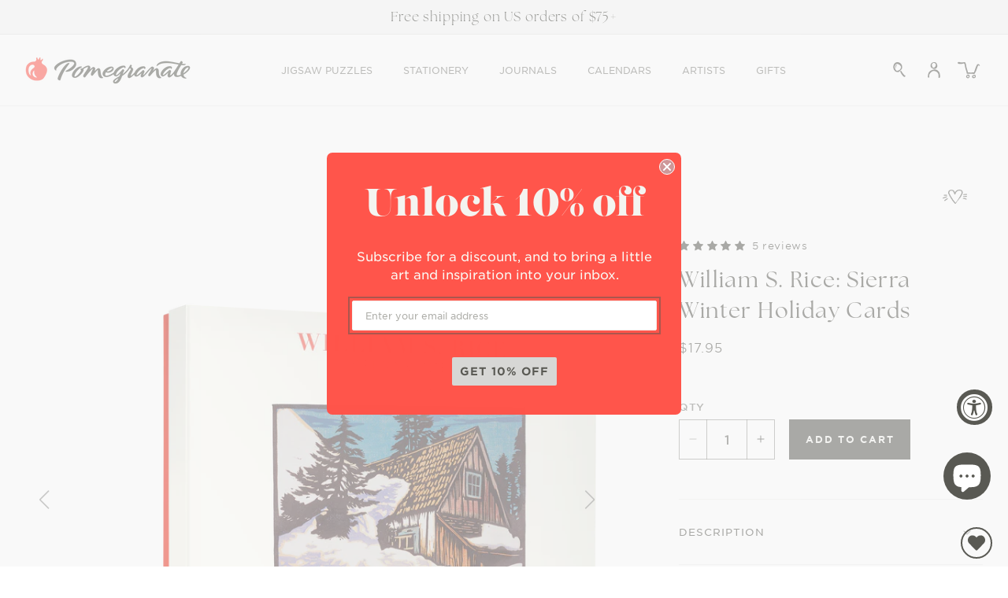

--- FILE ---
content_type: text/html; charset=utf-8
request_url: https://www.pomegranate.com/collections/william-s-rice/products/william-s-rice-sierra-winter-holiday-cards-1
body_size: 77583
content:















<!doctype html>
<html class="js" lang="en">
  <head>
    <meta charset="utf-8">
    <meta http-equiv="X-UA-Compatible" content="IE=edge">
    <meta name="viewport" content="width=device-width,initial-scale=1">
    <meta name="theme-color" content="">
    <link rel="canonical" href="https://www.pomegranate.com/products/william-s-rice-sierra-winter-holiday-cards-1"><link rel="icon" type="image/png" href="//www.pomegranate.com/cdn/shop/files/favicon-pomegranate.png?crop=center&height=32&v=1626117213&width=32"><link rel="preconnect" href="https://fonts.shopifycdn.com" crossorigin><title>
      William S. Rice: Sierra Winter Holiday Cards
 &ndash; Pomegranate </title>

    
      <meta name="description" content="William S. Rice (American, 1873–1963) Sierra Winter William S. Rice created humble yet stunning images that were in harmony with the aesthetics of the Craftsman style. This holiday card features a signature Rice image: a simple mountain cabin in a snow-filled forest.">
    

    

<meta property="og:site_name" content="Pomegranate ">
<meta property="og:url" content="https://www.pomegranate.com/products/william-s-rice-sierra-winter-holiday-cards-1">
<meta property="og:title" content="William S. Rice: Sierra Winter Holiday Cards">
<meta property="og:type" content="product">
<meta property="og:description" content="William S. Rice (American, 1873–1963) Sierra Winter William S. Rice created humble yet stunning images that were in harmony with the aesthetics of the Craftsman style. This holiday card features a signature Rice image: a simple mountain cabin in a snow-filled forest."><meta property="og:image" content="http://www.pomegranate.com/cdn/shop/files/C305_01.png?v=1759217134">
  <meta property="og:image:secure_url" content="https://www.pomegranate.com/cdn/shop/files/C305_01.png?v=1759217134">
  <meta property="og:image:width" content="2800">
  <meta property="og:image:height" content="2290"><meta property="og:price:amount" content="17.95">
  <meta property="og:price:currency" content="USD"><meta name="twitter:card" content="summary_large_image">
<meta name="twitter:title" content="William S. Rice: Sierra Winter Holiday Cards">
<meta name="twitter:description" content="William S. Rice (American, 1873–1963) Sierra Winter William S. Rice created humble yet stunning images that were in harmony with the aesthetics of the Craftsman style. This holiday card features a signature Rice image: a simple mountain cabin in a snow-filled forest.">


    <!-- Global site tag (gtag.js) - Google Analytics -->
    <script async src="https://www.googletagmanager.com/gtag/js?id=G-Q0WHKVJHDW"></script>
    <script>
      window.dataLayer = window.dataLayer || [];
      function gtag(){dataLayer.push(arguments);}
      gtag('js', new Date());

      gtag('config', 'G-Q0WHKVJHDW');
    </script>
    <!-- Google Tag Manager -->
    <script>(function(w,d,s,l,i){w[l]=w[l]||[];w[l].push({'gtm.start': new Date().getTime(),event:'gtm.js'});var f=d.getElementsByTagName(s)[0], j=d.createElement(s),dl=l!='dataLayer'?'&l='+l:'';j.async=true;j.src='https://www.googletagmanager.com/gtm.js?id='+i+dl;f.parentNode.insertBefore(j,f);})(window,document,'script','dataLayer','GTM-NF7NTF9');</script>
    <!-- End Google Tag Manager -->

    <link rel="stylesheet" href="https://use.typekit.net/qtu1fos.css">
    <script src="//www.pomegranate.com/cdn/shop/t/244/assets/constants.js?v=132983761750457495441764709625" defer="defer"></script>
    <script src="//www.pomegranate.com/cdn/shop/t/244/assets/pubsub.js?v=158357773527763999511764709625" defer="defer"></script>
    <script src="//www.pomegranate.com/cdn/shop/t/244/assets/global.js?v=1304857794210381361764709625" defer="defer"></script>

    
  <script>window.performance && window.performance.mark && window.performance.mark('shopify.content_for_header.start');</script><meta name="google-site-verification" content="xznf_fudhlwHCM7CvM8BDcdWOeCoVSlBxNdUGL5zb9U">
<meta name="facebook-domain-verification" content="bl5f89vov4r8c4nte2xac5fwtjo7hj">
<meta id="shopify-digital-wallet" name="shopify-digital-wallet" content="/52802977982/digital_wallets/dialog">
<meta name="shopify-checkout-api-token" content="b50974e428af1f3e74c100a1dddd3b26">
<meta id="in-context-paypal-metadata" data-shop-id="52802977982" data-venmo-supported="false" data-environment="production" data-locale="en_US" data-paypal-v4="true" data-currency="USD">
<link rel="alternate" type="application/json+oembed" href="https://www.pomegranate.com/products/william-s-rice-sierra-winter-holiday-cards-1.oembed">
<script async="async" src="/checkouts/internal/preloads.js?locale=en-US"></script>
<link rel="preconnect" href="https://shop.app" crossorigin="anonymous">
<script async="async" src="https://shop.app/checkouts/internal/preloads.js?locale=en-US&shop_id=52802977982" crossorigin="anonymous"></script>
<script id="apple-pay-shop-capabilities" type="application/json">{"shopId":52802977982,"countryCode":"US","currencyCode":"USD","merchantCapabilities":["supports3DS"],"merchantId":"gid:\/\/shopify\/Shop\/52802977982","merchantName":"Pomegranate ","requiredBillingContactFields":["postalAddress","email"],"requiredShippingContactFields":["postalAddress","email"],"shippingType":"shipping","supportedNetworks":["visa","masterCard","amex","discover","elo","jcb"],"total":{"type":"pending","label":"Pomegranate ","amount":"1.00"},"shopifyPaymentsEnabled":true,"supportsSubscriptions":true}</script>
<script id="shopify-features" type="application/json">{"accessToken":"b50974e428af1f3e74c100a1dddd3b26","betas":["rich-media-storefront-analytics"],"domain":"www.pomegranate.com","predictiveSearch":true,"shopId":52802977982,"locale":"en"}</script>
<script>var Shopify = Shopify || {};
Shopify.shop = "pomegranatecommunications.myshopify.com";
Shopify.locale = "en";
Shopify.currency = {"active":"USD","rate":"1.0"};
Shopify.country = "US";
Shopify.theme = {"name":"Pomegranate\/prod_theme_CtlgUpDt_12\/02","id":149959246014,"schema_name":"Dawn","schema_version":"15.0.2","theme_store_id":null,"role":"main"};
Shopify.theme.handle = "null";
Shopify.theme.style = {"id":null,"handle":null};
Shopify.cdnHost = "www.pomegranate.com/cdn";
Shopify.routes = Shopify.routes || {};
Shopify.routes.root = "/";</script>
<script type="module">!function(o){(o.Shopify=o.Shopify||{}).modules=!0}(window);</script>
<script>!function(o){function n(){var o=[];function n(){o.push(Array.prototype.slice.apply(arguments))}return n.q=o,n}var t=o.Shopify=o.Shopify||{};t.loadFeatures=n(),t.autoloadFeatures=n()}(window);</script>
<script>
  window.ShopifyPay = window.ShopifyPay || {};
  window.ShopifyPay.apiHost = "shop.app\/pay";
  window.ShopifyPay.redirectState = null;
</script>
<script id="shop-js-analytics" type="application/json">{"pageType":"product"}</script>
<script defer="defer" async type="module" src="//www.pomegranate.com/cdn/shopifycloud/shop-js/modules/v2/client.init-shop-cart-sync_CG-L-Qzi.en.esm.js"></script>
<script defer="defer" async type="module" src="//www.pomegranate.com/cdn/shopifycloud/shop-js/modules/v2/chunk.common_B8yXDTDb.esm.js"></script>
<script type="module">
  await import("//www.pomegranate.com/cdn/shopifycloud/shop-js/modules/v2/client.init-shop-cart-sync_CG-L-Qzi.en.esm.js");
await import("//www.pomegranate.com/cdn/shopifycloud/shop-js/modules/v2/chunk.common_B8yXDTDb.esm.js");

  window.Shopify.SignInWithShop?.initShopCartSync?.({"fedCMEnabled":true,"windoidEnabled":true});

</script>
<script>
  window.Shopify = window.Shopify || {};
  if (!window.Shopify.featureAssets) window.Shopify.featureAssets = {};
  window.Shopify.featureAssets['shop-js'] = {"shop-cart-sync":["modules/v2/client.shop-cart-sync_C7TtgCZT.en.esm.js","modules/v2/chunk.common_B8yXDTDb.esm.js"],"shop-button":["modules/v2/client.shop-button_aOcg-RjH.en.esm.js","modules/v2/chunk.common_B8yXDTDb.esm.js"],"init-shop-email-lookup-coordinator":["modules/v2/client.init-shop-email-lookup-coordinator_D-37GF_a.en.esm.js","modules/v2/chunk.common_B8yXDTDb.esm.js"],"init-fed-cm":["modules/v2/client.init-fed-cm_DGh7x7ZX.en.esm.js","modules/v2/chunk.common_B8yXDTDb.esm.js"],"init-windoid":["modules/v2/client.init-windoid_C5PxDKWE.en.esm.js","modules/v2/chunk.common_B8yXDTDb.esm.js"],"shop-toast-manager":["modules/v2/client.shop-toast-manager_BmSBWum3.en.esm.js","modules/v2/chunk.common_B8yXDTDb.esm.js"],"shop-cash-offers":["modules/v2/client.shop-cash-offers_DkchToOx.en.esm.js","modules/v2/chunk.common_B8yXDTDb.esm.js","modules/v2/chunk.modal_dvVUSHam.esm.js"],"init-shop-cart-sync":["modules/v2/client.init-shop-cart-sync_CG-L-Qzi.en.esm.js","modules/v2/chunk.common_B8yXDTDb.esm.js"],"avatar":["modules/v2/client.avatar_BTnouDA3.en.esm.js"],"shop-login-button":["modules/v2/client.shop-login-button_DrVPCwAQ.en.esm.js","modules/v2/chunk.common_B8yXDTDb.esm.js","modules/v2/chunk.modal_dvVUSHam.esm.js"],"pay-button":["modules/v2/client.pay-button_Cw45D1uM.en.esm.js","modules/v2/chunk.common_B8yXDTDb.esm.js"],"init-customer-accounts":["modules/v2/client.init-customer-accounts_BNYsaOzg.en.esm.js","modules/v2/client.shop-login-button_DrVPCwAQ.en.esm.js","modules/v2/chunk.common_B8yXDTDb.esm.js","modules/v2/chunk.modal_dvVUSHam.esm.js"],"checkout-modal":["modules/v2/client.checkout-modal_NoX7b1qq.en.esm.js","modules/v2/chunk.common_B8yXDTDb.esm.js","modules/v2/chunk.modal_dvVUSHam.esm.js"],"init-customer-accounts-sign-up":["modules/v2/client.init-customer-accounts-sign-up_pIEGEpjr.en.esm.js","modules/v2/client.shop-login-button_DrVPCwAQ.en.esm.js","modules/v2/chunk.common_B8yXDTDb.esm.js","modules/v2/chunk.modal_dvVUSHam.esm.js"],"init-shop-for-new-customer-accounts":["modules/v2/client.init-shop-for-new-customer-accounts_BIu2e6le.en.esm.js","modules/v2/client.shop-login-button_DrVPCwAQ.en.esm.js","modules/v2/chunk.common_B8yXDTDb.esm.js","modules/v2/chunk.modal_dvVUSHam.esm.js"],"shop-follow-button":["modules/v2/client.shop-follow-button_B6YY9G4U.en.esm.js","modules/v2/chunk.common_B8yXDTDb.esm.js","modules/v2/chunk.modal_dvVUSHam.esm.js"],"lead-capture":["modules/v2/client.lead-capture_o2hOda6W.en.esm.js","modules/v2/chunk.common_B8yXDTDb.esm.js","modules/v2/chunk.modal_dvVUSHam.esm.js"],"shop-login":["modules/v2/client.shop-login_DA8-MZ-E.en.esm.js","modules/v2/chunk.common_B8yXDTDb.esm.js","modules/v2/chunk.modal_dvVUSHam.esm.js"],"payment-terms":["modules/v2/client.payment-terms_BFsudFhJ.en.esm.js","modules/v2/chunk.common_B8yXDTDb.esm.js","modules/v2/chunk.modal_dvVUSHam.esm.js"]};
</script>
<script>(function() {
  var isLoaded = false;
  function asyncLoad() {
    if (isLoaded) return;
    isLoaded = true;
    var urls = ["https:\/\/static.rechargecdn.com\/assets\/js\/widget.min.js?shop=pomegranatecommunications.myshopify.com","https:\/\/wishlisthero-assets.revampco.com\/store-front\/bundle2.js?shop=pomegranatecommunications.myshopify.com","https:\/\/d1639lhkj5l89m.cloudfront.net\/js\/storefront\/uppromote.js?shop=pomegranatecommunications.myshopify.com","https:\/\/storage.nfcube.com\/instafeed-396dbb1f76a4d8d26e8f5741c093f6b1.js?shop=pomegranatecommunications.myshopify.com","https:\/\/cdn.giftcardpro.app\/build\/storefront\/storefront.js?shop=pomegranatecommunications.myshopify.com","https:\/\/cdn.rebuyengine.com\/onsite\/js\/rebuy.js?shop=pomegranatecommunications.myshopify.com"];
    for (var i = 0; i < urls.length; i++) {
      var s = document.createElement('script');
      s.type = 'text/javascript';
      s.async = true;
      s.src = urls[i];
      var x = document.getElementsByTagName('script')[0];
      x.parentNode.insertBefore(s, x);
    }
  };
  if(window.attachEvent) {
    window.attachEvent('onload', asyncLoad);
  } else {
    window.addEventListener('load', asyncLoad, false);
  }
})();</script>
<script id="__st">var __st={"a":52802977982,"offset":-28800,"reqid":"fd0b6fd0-4ea8-437f-92ca-d422b83395ab-1768279258","pageurl":"www.pomegranate.com\/collections\/william-s-rice\/products\/william-s-rice-sierra-winter-holiday-cards-1","u":"17b713b24e43","p":"product","rtyp":"product","rid":7208164229310};</script>
<script>window.ShopifyPaypalV4VisibilityTracking = true;</script>
<script id="form-persister">!function(){'use strict';const t='contact',e='new_comment',n=[[t,t],['blogs',e],['comments',e],[t,'customer']],o='password',r='form_key',c=['recaptcha-v3-token','g-recaptcha-response','h-captcha-response',o],s=()=>{try{return window.sessionStorage}catch{return}},i='__shopify_v',u=t=>t.elements[r],a=function(){const t=[...n].map((([t,e])=>`form[action*='/${t}']:not([data-nocaptcha='true']) input[name='form_type'][value='${e}']`)).join(',');var e;return e=t,()=>e?[...document.querySelectorAll(e)].map((t=>t.form)):[]}();function m(t){const e=u(t);a().includes(t)&&(!e||!e.value)&&function(t){try{if(!s())return;!function(t){const e=s();if(!e)return;const n=u(t);if(!n)return;const o=n.value;o&&e.removeItem(o)}(t);const e=Array.from(Array(32),(()=>Math.random().toString(36)[2])).join('');!function(t,e){u(t)||t.append(Object.assign(document.createElement('input'),{type:'hidden',name:r})),t.elements[r].value=e}(t,e),function(t,e){const n=s();if(!n)return;const r=[...t.querySelectorAll(`input[type='${o}']`)].map((({name:t})=>t)),u=[...c,...r],a={};for(const[o,c]of new FormData(t).entries())u.includes(o)||(a[o]=c);n.setItem(e,JSON.stringify({[i]:1,action:t.action,data:a}))}(t,e)}catch(e){console.error('failed to persist form',e)}}(t)}const f=t=>{if('true'===t.dataset.persistBound)return;const e=function(t,e){const n=function(t){return'function'==typeof t.submit?t.submit:HTMLFormElement.prototype.submit}(t).bind(t);return function(){let t;return()=>{t||(t=!0,(()=>{try{e(),n()}catch(t){(t=>{console.error('form submit failed',t)})(t)}})(),setTimeout((()=>t=!1),250))}}()}(t,(()=>{m(t)}));!function(t,e){if('function'==typeof t.submit&&'function'==typeof e)try{t.submit=e}catch{}}(t,e),t.addEventListener('submit',(t=>{t.preventDefault(),e()})),t.dataset.persistBound='true'};!function(){function t(t){const e=(t=>{const e=t.target;return e instanceof HTMLFormElement?e:e&&e.form})(t);e&&m(e)}document.addEventListener('submit',t),document.addEventListener('DOMContentLoaded',(()=>{const e=a();for(const t of e)f(t);var n;n=document.body,new window.MutationObserver((t=>{for(const e of t)if('childList'===e.type&&e.addedNodes.length)for(const t of e.addedNodes)1===t.nodeType&&'FORM'===t.tagName&&a().includes(t)&&f(t)})).observe(n,{childList:!0,subtree:!0,attributes:!1}),document.removeEventListener('submit',t)}))}()}();</script>
<script integrity="sha256-4kQ18oKyAcykRKYeNunJcIwy7WH5gtpwJnB7kiuLZ1E=" data-source-attribution="shopify.loadfeatures" defer="defer" src="//www.pomegranate.com/cdn/shopifycloud/storefront/assets/storefront/load_feature-a0a9edcb.js" crossorigin="anonymous"></script>
<script crossorigin="anonymous" defer="defer" src="//www.pomegranate.com/cdn/shopifycloud/storefront/assets/shopify_pay/storefront-65b4c6d7.js?v=20250812"></script>
<script data-source-attribution="shopify.dynamic_checkout.dynamic.init">var Shopify=Shopify||{};Shopify.PaymentButton=Shopify.PaymentButton||{isStorefrontPortableWallets:!0,init:function(){window.Shopify.PaymentButton.init=function(){};var t=document.createElement("script");t.src="https://www.pomegranate.com/cdn/shopifycloud/portable-wallets/latest/portable-wallets.en.js",t.type="module",document.head.appendChild(t)}};
</script>
<script data-source-attribution="shopify.dynamic_checkout.buyer_consent">
  function portableWalletsHideBuyerConsent(e){var t=document.getElementById("shopify-buyer-consent"),n=document.getElementById("shopify-subscription-policy-button");t&&n&&(t.classList.add("hidden"),t.setAttribute("aria-hidden","true"),n.removeEventListener("click",e))}function portableWalletsShowBuyerConsent(e){var t=document.getElementById("shopify-buyer-consent"),n=document.getElementById("shopify-subscription-policy-button");t&&n&&(t.classList.remove("hidden"),t.removeAttribute("aria-hidden"),n.addEventListener("click",e))}window.Shopify?.PaymentButton&&(window.Shopify.PaymentButton.hideBuyerConsent=portableWalletsHideBuyerConsent,window.Shopify.PaymentButton.showBuyerConsent=portableWalletsShowBuyerConsent);
</script>
<script data-source-attribution="shopify.dynamic_checkout.cart.bootstrap">document.addEventListener("DOMContentLoaded",(function(){function t(){return document.querySelector("shopify-accelerated-checkout-cart, shopify-accelerated-checkout")}if(t())Shopify.PaymentButton.init();else{new MutationObserver((function(e,n){t()&&(Shopify.PaymentButton.init(),n.disconnect())})).observe(document.body,{childList:!0,subtree:!0})}}));
</script>
<link id="shopify-accelerated-checkout-styles" rel="stylesheet" media="screen" href="https://www.pomegranate.com/cdn/shopifycloud/portable-wallets/latest/accelerated-checkout-backwards-compat.css" crossorigin="anonymous">
<style id="shopify-accelerated-checkout-cart">
        #shopify-buyer-consent {
  margin-top: 1em;
  display: inline-block;
  width: 100%;
}

#shopify-buyer-consent.hidden {
  display: none;
}

#shopify-subscription-policy-button {
  background: none;
  border: none;
  padding: 0;
  text-decoration: underline;
  font-size: inherit;
  cursor: pointer;
}

#shopify-subscription-policy-button::before {
  box-shadow: none;
}

      </style>
<script id="sections-script" data-sections="header" defer="defer" src="//www.pomegranate.com/cdn/shop/t/244/compiled_assets/scripts.js?46980"></script>
<script>window.performance && window.performance.mark && window.performance.mark('shopify.content_for_header.end');</script>
  <!-- "snippets/shogun-products.liquid" was not rendered, the associated app was uninstalled -->



    <style data-shopify>
      @font-face {
  font-family: Karla;
  font-weight: 400;
  font-style: normal;
  font-display: swap;
  src: url("//www.pomegranate.com/cdn/fonts/karla/karla_n4.40497e07df527e6a50e58fb17ef1950c72f3e32c.woff2") format("woff2"),
       url("//www.pomegranate.com/cdn/fonts/karla/karla_n4.e9f6f9de321061073c6bfe03c28976ba8ce6ee18.woff") format("woff");
}

      @font-face {
  font-family: Karla;
  font-weight: 700;
  font-style: normal;
  font-display: swap;
  src: url("//www.pomegranate.com/cdn/fonts/karla/karla_n7.4358a847d4875593d69cfc3f8cc0b44c17b3ed03.woff2") format("woff2"),
       url("//www.pomegranate.com/cdn/fonts/karla/karla_n7.96e322f6d76ce794f25fa29e55d6997c3fb656b6.woff") format("woff");
}

      @font-face {
  font-family: Karla;
  font-weight: 400;
  font-style: italic;
  font-display: swap;
  src: url("//www.pomegranate.com/cdn/fonts/karla/karla_i4.2086039c16bcc3a78a72a2f7b471e3c4a7f873a6.woff2") format("woff2"),
       url("//www.pomegranate.com/cdn/fonts/karla/karla_i4.7b9f59841a5960c16fa2a897a0716c8ebb183221.woff") format("woff");
}

      @font-face {
  font-family: Karla;
  font-weight: 700;
  font-style: italic;
  font-display: swap;
  src: url("//www.pomegranate.com/cdn/fonts/karla/karla_i7.fe031cd65d6e02906286add4f6dda06afc2615f0.woff2") format("woff2"),
       url("//www.pomegranate.com/cdn/fonts/karla/karla_i7.816d4949fa7f7d79314595d7003eda5b44e959e3.woff") format("woff");
}

      @font-face {
  font-family: Playfair;
  font-weight: 400;
  font-style: normal;
  font-display: swap;
  src: url("//www.pomegranate.com/cdn/fonts/playfair/playfair_n4.13d3b411a6dc3a2e96e8bdc666266166a065c857.woff2") format("woff2"),
       url("//www.pomegranate.com/cdn/fonts/playfair/playfair_n4.eccd5edeb74430cf755be464a2af96a922b8b9e0.woff") format("woff");
}


      
        :root,
        .color-scheme-1 {
          --color-background: 255,255,255;
        
          --gradient-background: #ffffff;
        

        

        --color-foreground: 89,89,83;
        --color-background-contrast: 191,191,191;
        --color-shadow: 50,51,44;
        --color-button: 89,89,83;
        --color-button-hover: 173,173,168;
        --color-button-text: 244,244,240;
        --color-secondary-button: 165,195,207;
        --color-secondary-button-text: 255,255,255;
        --color-secondary-button-hover: 97,148,172;
        --color-black-button-hover: 255,84,74;
        --color-link: 89,89,83;
        --color-badge-foreground: 89,89,83;
        --color-badge-background: 255,255,255;
        --color-badge-border: 89,89,83;
        --payment-terms-background-color: rgb(255 255 255);
        --color-text-links: 18,18,18;
        --card-title-hover: 18,18,18;
        --pdp-page-background: 255,255,255;
        --card-image-background: 255,255,255;
      }
      
        
        .color-scheme-2 {
          --color-background: 247,247,247;
        
          --gradient-background: #f7f7f7;
        

        

        --color-foreground: 50,51,44;
        --color-background-contrast: 183,183,183;
        --color-shadow: 50,51,44;
        --color-button: 50,51,44;
        --color-button-hover: 225,236,206;
        --color-button-text: 244,244,240;
        --color-secondary-button: 18,18,18;
        --color-secondary-button-text: 50,51,44;
        --color-secondary-button-hover: 18,18,18;
        --color-black-button-hover: 18,18,18;
        --color-link: 50,51,44;
        --color-badge-foreground: 50,51,44;
        --color-badge-background: 247,247,247;
        --color-badge-border: 50,51,44;
        --payment-terms-background-color: rgb(247 247 247);
        --color-text-links: 18,18,18;
        --card-title-hover: 18,18,18;
        --pdp-page-background: 255,255,255;
        --card-image-background: 255,255,255;
      }
      
        
        .color-scheme-3 {
          --color-background: 250,250,245;
        
          --gradient-background: #fafaf5;
        

        

        --color-foreground: 89,89,83;
        --color-background-contrast: 207,207,160;
        --color-shadow: 50,51,44;
        --color-button: 89,89,83;
        --color-button-hover: 225,236,206;
        --color-button-text: 244,244,240;
        --color-secondary-button: 165,195,207;
        --color-secondary-button-text: 255,255,255;
        --color-secondary-button-hover: 97,148,172;
        --color-black-button-hover: 255,84,74;
        --color-link: 89,89,83;
        --color-badge-foreground: 89,89,83;
        --color-badge-background: 250,250,245;
        --color-badge-border: 89,89,83;
        --payment-terms-background-color: rgb(250 250 245);
        --color-text-links: 18,18,18;
        --card-title-hover: 18,18,18;
        --pdp-page-background: 255,255,255;
        --card-image-background: 255,255,255;
      }
      
        
        .color-scheme-4 {
          --color-background: 255,255,255;
        
          --gradient-background: #ffffff;
        

        

        --color-foreground: 33,33,33;
        --color-background-contrast: 191,191,191;
        --color-shadow: 18,18,18;
        --color-button: 171,140,82;
        --color-button-hover: 18,18,18;
        --color-button-text: 255,255,255;
        --color-secondary-button: 18,18,18;
        --color-secondary-button-text: 171,140,82;
        --color-secondary-button-hover: 18,18,18;
        --color-black-button-hover: 18,18,18;
        --color-link: 33,33,33;
        --color-badge-foreground: 33,33,33;
        --color-badge-background: 255,255,255;
        --color-badge-border: 33,33,33;
        --payment-terms-background-color: rgb(255 255 255);
        --color-text-links: 18,18,18;
        --card-title-hover: 18,18,18;
        --pdp-page-background: 255,255,255;
        --card-image-background: 255,255,255;
      }
      
        
        .color-scheme-5 {
          --color-background: 51,79,180;
        
          --gradient-background: #334fb4;
        

        

        --color-foreground: 255,255,255;
        --color-background-contrast: 23,35,81;
        --color-shadow: 18,18,18;
        --color-button: 255,255,255;
        --color-button-hover: 18,18,18;
        --color-button-text: 154,0,51;
        --color-secondary-button: 18,18,18;
        --color-secondary-button-text: 255,255,255;
        --color-secondary-button-hover: 18,18,18;
        --color-black-button-hover: 18,18,18;
        --color-link: 255,255,255;
        --color-badge-foreground: 255,255,255;
        --color-badge-background: 51,79,180;
        --color-badge-border: 255,255,255;
        --payment-terms-background-color: rgb(51 79 180);
        --color-text-links: 18,18,18;
        --card-title-hover: 18,18,18;
        --pdp-page-background: 255,255,255;
        --card-image-background: 255,255,255;
      }
      
        
        .color-scheme-927d20a4-cab8-4fee-83cb-2d5dcc215c77 {
          --color-background: 244,244,240;
        
          --gradient-background: #f4f4f0;
        

        

        --color-foreground: 89,89,83;
        --color-background-contrast: 190,190,166;
        --color-shadow: 50,51,44;
        --color-button: 50,51,44;
        --color-button-hover: 18,18,18;
        --color-button-text: 255,255,255;
        --color-secondary-button: 18,18,18;
        --color-secondary-button-text: 50,51,44;
        --color-secondary-button-hover: 18,18,18;
        --color-black-button-hover: 18,18,18;
        --color-link: 89,89,83;
        --color-badge-foreground: 89,89,83;
        --color-badge-background: 244,244,240;
        --color-badge-border: 89,89,83;
        --payment-terms-background-color: rgb(244 244 240);
        --color-text-links: 18,18,18;
        --card-title-hover: 18,18,18;
        --pdp-page-background: 255,255,255;
        --card-image-background: 255,255,255;
      }
      

      body, .color-scheme-1, .color-scheme-2, .color-scheme-3, .color-scheme-4, .color-scheme-5, .color-scheme-927d20a4-cab8-4fee-83cb-2d5dcc215c77 {
        color: rgba(var(--color-foreground), 0.75);
        background-color: rgb(var(--color-background));
      }

      :root {
        --font-body-family: Karla, sans-serif;
        --font-body-style: normal;
        --font-body-weight: 400;
        --font-body-weight-bold: 700;

        --font-heading-family: Playfair, serif;
        --font-heading-style: normal;
        --font-heading-weight: 400;

        --font-body-scale: 1.0;
        --font-heading-scale: 1.0;

        --media-padding: px;
        --media-border-opacity: 0.05;
        --media-border-width: 0px;
        --media-radius: 0px;
        --media-shadow-opacity: 0.0;
        --media-shadow-horizontal-offset: 0px;
        --media-shadow-vertical-offset: 4px;
        --media-shadow-blur-radius: 5px;
        --media-shadow-visible: 0;

        --page-width: 140rem;
        --page-width-margin: 0rem;

        --product-card-image-padding: 0.0rem;
        --product-card-corner-radius: 0.0rem;
        --product-card-text-alignment: left;
        --product-card-border-width: 0.0rem;
        --product-card-border-opacity: 0.1;
        --product-card-shadow-opacity: 0.0;
        --product-card-shadow-visible: 0;
        --product-card-shadow-horizontal-offset: 0.0rem;
        --product-card-shadow-vertical-offset: 0.4rem;
        --product-card-shadow-blur-radius: 0.5rem;

        --collection-card-image-padding: 0.0rem;
        --collection-card-corner-radius: 0.0rem;
        --collection-card-text-alignment: left;
        --collection-card-border-width: 0.0rem;
        --collection-card-border-opacity: 0.1;
        --collection-card-shadow-opacity: 0.0;
        --collection-card-shadow-visible: 0;
        --collection-card-shadow-horizontal-offset: 0.0rem;
        --collection-card-shadow-vertical-offset: 0.4rem;
        --collection-card-shadow-blur-radius: 0.5rem;

        --blog-card-image-padding: 0.0rem;
        --blog-card-corner-radius: 0.0rem;
        --blog-card-text-alignment: left;
        --blog-card-border-width: 0.0rem;
        --blog-card-border-opacity: 0.1;
        --blog-card-shadow-opacity: 0.0;
        --blog-card-shadow-visible: 0;
        --blog-card-shadow-horizontal-offset: 0.0rem;
        --blog-card-shadow-vertical-offset: 0.4rem;
        --blog-card-shadow-blur-radius: 0.5rem;

        --badge-corner-radius: 0.0rem;

        --popup-border-width: 1px;
        --popup-border-opacity: 0.1;
        --popup-corner-radius: 0px;
        --popup-shadow-opacity: 0.05;
        --popup-shadow-horizontal-offset: 0px;
        --popup-shadow-vertical-offset: 4px;
        --popup-shadow-blur-radius: 5px;

        --drawer-border-width: 1px;
        --drawer-border-opacity: 0.1;
        --drawer-shadow-opacity: 0.0;
        --drawer-shadow-horizontal-offset: 0px;
        --drawer-shadow-vertical-offset: 4px;
        --drawer-shadow-blur-radius: 5px;

        --spacing-sections-desktop: 80px;
        --spacing-sections-mobile: 56px;

        --grid-desktop-vertical-spacing: 60px;
        --grid-desktop-horizontal-spacing: 40px;
        --grid-mobile-vertical-spacing: 30px;
        --grid-mobile-horizontal-spacing: 27px;

        --text-boxes-border-opacity: 0.1;
        --text-boxes-border-width: 0px;
        --text-boxes-radius: 0px;
        --text-boxes-shadow-opacity: 0.0;
        --text-boxes-shadow-visible: 0;
        --text-boxes-shadow-horizontal-offset: 0px;
        --text-boxes-shadow-vertical-offset: 4px;
        --text-boxes-shadow-blur-radius: 5px;

        --buttons-radius: 0px;
        --buttons-radius-outset: 0px;
        --buttons-border-width: 1px;
        --buttons-border-opacity: 1.0;
        --buttons-shadow-opacity: 0.0;
        --buttons-shadow-visible: 0;
        --buttons-shadow-horizontal-offset: 0px;
        --buttons-shadow-vertical-offset: 4px;
        --buttons-shadow-blur-radius: 5px;
        --buttons-border-offset: 0px;

        --inputs-radius: 0px;
        --inputs-border-width: 1px;
        --inputs-border-opacity: 0.55;
        --inputs-shadow-opacity: 0.0;
        --inputs-shadow-horizontal-offset: 0px;
        --inputs-margin-offset: 0px;
        --inputs-shadow-vertical-offset: 4px;
        --inputs-shadow-blur-radius: 5px;
        --inputs-radius-outset: 0px;

        --variant-pills-radius: 40px;
        --variant-pills-border-width: 1px;
        --variant-pills-border-opacity: 0.55;
        --variant-pills-shadow-opacity: 0.0;
        --variant-pills-shadow-horizontal-offset: 0px;
        --variant-pills-shadow-vertical-offset: 4px;
        --variant-pills-shadow-blur-radius: 5px;
      }

      *,
      *::before,
      *::after {
        box-sizing: inherit;
      }

      html {
        box-sizing: border-box;
        font-size: calc(var(--font-body-scale) * 62.5%);
        height: 100%;
      }

      body {
        display: grid;
        grid-template-rows: auto auto 1fr auto;
        grid-template-columns: 100%;
        min-height: 100%;
        margin: 0;
        font-size: 1.5rem;
        letter-spacing: 0.06rem;
        line-height: 130%;
        font-family: var(--font-body-family);
        font-style: var(--font-body-style);
        font-weight: var(--font-body-weight);
      }

      @media screen and (min-width: 750px) {
        body {
          font-size: 1.6rem;
        }
      }
    </style>

    
      <style data-shopify>
        .template-product.gradient .content-for-layout,
        .template-product.gradient .content-for-layout .gradient {
          background-color: rgb(var(--pdp-page-background));
        }
      </style>
    
<link href="//www.pomegranate.com/cdn/shop/t/244/assets/custom-fonts.css?v=86917191055803080701764716079" rel="stylesheet" type="text/css" media="all" />
      <style data-shopify>
        :root {
          --font-body-family: HCo Gotham SSm, sans-serif;
          --font-body-style: normal;
          --font-body-weight: 300;
          --font-body-scale: 1.0;
          --font-body-ttu: none;
          --font-body-ls: 0.0em;

          --font-heading-family: the-seasons, sans-serif;
          --font-heading-style: normal;
          --font-heading-weight: 400;
          --font-heading-scale: 1.0;
          --font-heading-ttu: none;
          --font-heading-ls: 0.05em;

          --font-subheading-family: HCo Gotham SSm, sans-serif;
          --font-subheading-style: normal;
          --font-subheading-weight: 400;
          --font-subheading-scale: 1.0;
          --font-subheading-ttu: none;
          --font-subheading-ls: 0.0em;

          --font-navigation-family: HCo Gotham SSm, sans-serif;
          --font-navigation-style: normal;
          --font-navigation-weight: 400;
          --font-navigation-scale: 1.2;
          --font-navigation-ttu: none;
          --font-navigation-ls: 0.0em;

          --font-buttons-family: HCo Gotham SSm, sans-serif;
          --font-buttons-style: normal;
          --font-buttons-weight: 700;
          --font-buttons-scale: 1.15;
          --font-buttons-ttu: uppercase;
          --font-buttons-ls: 0.15em;
        }
      </style>
<link href="//www.pomegranate.com/cdn/shop/t/244/assets/base.css?v=61330567409343910321764709625" rel="stylesheet" type="text/css" media="all" />
    <link href="//www.pomegranate.com/cdn/shop/t/244/assets/style-settings.css?v=21498488301076938031764709625" rel="stylesheet" type="text/css" media="all" />
    <link rel="stylesheet" href="//www.pomegranate.com/cdn/shop/t/244/assets/component-cart-items.css?v=117823288397795976861764709625" media="print" onload="this.media='all'">
      <link rel="preload" as="font" href="//www.pomegranate.com/cdn/fonts/karla/karla_n4.40497e07df527e6a50e58fb17ef1950c72f3e32c.woff2" type="font/woff2" crossorigin>
      

      <link rel="preload" as="font" href="//www.pomegranate.com/cdn/fonts/playfair/playfair_n4.13d3b411a6dc3a2e96e8bdc666266166a065c857.woff2" type="font/woff2" crossorigin>
      

      <script src="//www.pomegranate.com/cdn/shop/t/244/assets/swiper.min.js?v=148471243438602528421764709625" defer="defer"></script>
      <link href="//www.pomegranate.com/cdn/shop/t/244/assets/swiper.min.css?v=94975980922887886501764709625" rel="stylesheet" type="text/css" media="all" />
    
    
      <link href="//www.pomegranate.com/cdn/shop/t/244/assets/component-card.css?v=158307116434295751391764709625" rel="stylesheet" type="text/css" media="all" />
      <link href="//www.pomegranate.com/cdn/shop/t/244/assets/component-price.css?v=74600707372367481441764709625" rel="stylesheet" type="text/css" media="all" />
      <link href="//www.pomegranate.com/cdn/shop/t/244/assets/quick-add.css?v=141816546308437996671764709625" rel="stylesheet" type="text/css" media="all" />
      <link href="//www.pomegranate.com/cdn/shop/t/244/assets/template-collection.css?v=160338039850778091841764709625" rel="stylesheet" type="text/css" media="all" />
      <script src="//www.pomegranate.com/cdn/shop/t/244/assets/quick-add.js?v=9040188168364242461764709625" defer="defer"></script>
      <script src="//www.pomegranate.com/cdn/shop/t/244/assets/product-form.js?v=64518721153065469131764709625" defer="defer"></script>
    
<link href="//www.pomegranate.com/cdn/shop/t/244/assets/component-localization-form.css?v=154885632372197464541764709625" rel="stylesheet" type="text/css" media="all" />
<link
        rel="stylesheet"
        href="//www.pomegranate.com/cdn/shop/t/244/assets/component-predictive-search.css?v=111845254955952707121764709625"
        media="print"
        onload="this.media='all'"
      ><script src="//www.pomegranate.com/cdn/shop/t/244/assets/custom.js?v=128868977738030584601764709625" defer="defer"></script>

    <script>
      if (Shopify.designMode) {
        document.documentElement.classList.add('shopify-design-mode');
      }
    </script>

  <!-- "snippets/shogun-head.liquid" was not rendered, the associated app was uninstalled -->
<!-- BEGIN app block: shopify://apps/judge-me-reviews/blocks/judgeme_core/61ccd3b1-a9f2-4160-9fe9-4fec8413e5d8 --><!-- Start of Judge.me Core -->






<link rel="dns-prefetch" href="https://cdnwidget.judge.me">
<link rel="dns-prefetch" href="https://cdn.judge.me">
<link rel="dns-prefetch" href="https://cdn1.judge.me">
<link rel="dns-prefetch" href="https://api.judge.me">

<script data-cfasync='false' class='jdgm-settings-script'>window.jdgmSettings={"pagination":5,"disable_web_reviews":true,"badge_no_review_text":"No reviews","badge_n_reviews_text":"{{ n }} review/reviews","badge_star_color":"#ff544a","hide_badge_preview_if_no_reviews":true,"badge_hide_text":false,"enforce_center_preview_badge":false,"widget_title":"Customer Reviews","widget_open_form_text":"Write a review","widget_close_form_text":"Cancel review","widget_refresh_page_text":"Refresh page","widget_summary_text":"Based on {{ number_of_reviews }} review/reviews","widget_no_review_text":"Be the first to write a review","widget_name_field_text":"Display name","widget_verified_name_field_text":"Verified Name (public)","widget_name_placeholder_text":"Display name","widget_required_field_error_text":"This field is required.","widget_email_field_text":"Email address","widget_verified_email_field_text":"Verified Email (private, can not be edited)","widget_email_placeholder_text":"Your email address","widget_email_field_error_text":"Please enter a valid email address.","widget_rating_field_text":"Rating","widget_review_title_field_text":"Review Title","widget_review_title_placeholder_text":"Give your review a title","widget_review_body_field_text":"Review content","widget_review_body_placeholder_text":"Start writing here...","widget_pictures_field_text":"Picture/Video (optional)","widget_submit_review_text":"Submit Review","widget_submit_verified_review_text":"Submit Verified Review","widget_submit_success_msg_with_auto_publish":"Thank you for your review!","widget_submit_success_msg_no_auto_publish":"Thank you for your review!","widget_show_default_reviews_out_of_total_text":"Showing {{ n_reviews_shown }} out of {{ n_reviews }} reviews.","widget_show_all_link_text":"Show all","widget_show_less_link_text":"Show less","widget_author_said_text":"{{ reviewer_name }} said:","widget_days_text":"{{ n }} days ago","widget_weeks_text":"{{ n }} week/weeks ago","widget_months_text":"{{ n }} month/months ago","widget_years_text":"{{ n }} year/years ago","widget_yesterday_text":"Yesterday","widget_today_text":"Today","widget_replied_text":"\u003e\u003e {{ shop_name }} replied:","widget_read_more_text":"Read more","widget_reviewer_name_as_initial":"","widget_rating_filter_color":"#ff544a","widget_rating_filter_see_all_text":"See all reviews","widget_sorting_most_recent_text":"Most Recent","widget_sorting_highest_rating_text":"Highest Rating","widget_sorting_lowest_rating_text":"Lowest Rating","widget_sorting_with_pictures_text":"Only Pictures","widget_sorting_most_helpful_text":"Most Helpful","widget_open_question_form_text":"Ask a question","widget_reviews_subtab_text":"Reviews","widget_questions_subtab_text":"Questions","widget_question_label_text":"Question","widget_answer_label_text":"Answer","widget_question_placeholder_text":"Write your question here","widget_submit_question_text":"Submit Question","widget_question_submit_success_text":"Thank you for your question! We will notify you once it gets answered.","widget_star_color":"#ff544a","verified_badge_text":"Verified","verified_badge_bg_color":"","verified_badge_text_color":"","verified_badge_placement":"removed","widget_review_max_height":"","widget_hide_border":false,"widget_social_share":false,"widget_thumb":false,"widget_review_location_show":false,"widget_location_format":"country_iso_code","all_reviews_include_out_of_store_products":true,"all_reviews_out_of_store_text":"(out of store)","all_reviews_pagination":100,"all_reviews_product_name_prefix_text":"about","enable_review_pictures":true,"enable_question_anwser":false,"widget_theme":"align","review_date_format":"mm/dd/yy","default_sort_method":"most-recent","widget_product_reviews_subtab_text":"Product Reviews","widget_shop_reviews_subtab_text":"Shop Reviews","widget_other_products_reviews_text":"Reviews for other products","widget_store_reviews_subtab_text":"Store reviews","widget_no_store_reviews_text":"This store hasn't received any reviews yet","widget_web_restriction_product_reviews_text":"This product hasn't received any reviews yet","widget_no_items_text":"No items found","widget_show_more_text":"Show more","widget_write_a_store_review_text":"Write a Store Review","widget_other_languages_heading":"Reviews in Other Languages","widget_translate_review_text":"Translate review to {{ language }}","widget_translating_review_text":"Translating...","widget_show_original_translation_text":"Show original ({{ language }})","widget_translate_review_failed_text":"Review couldn't be translated.","widget_translate_review_retry_text":"Retry","widget_translate_review_try_again_later_text":"Try again later","show_product_url_for_grouped_product":false,"widget_sorting_pictures_first_text":"Pictures First","show_pictures_on_all_rev_page_mobile":false,"show_pictures_on_all_rev_page_desktop":false,"floating_tab_hide_mobile_install_preference":false,"floating_tab_button_name":"★ Reviews","floating_tab_title":"Let customers speak for us","floating_tab_button_color":"","floating_tab_button_background_color":"","floating_tab_url":"","floating_tab_url_enabled":false,"floating_tab_tab_style":"text","all_reviews_text_badge_text":"Customers rate us {{ shop.metafields.judgeme.all_reviews_rating | round: 1 }}/5 based on {{ shop.metafields.judgeme.all_reviews_count }} reviews.","all_reviews_text_badge_text_branded_style":"{{ shop.metafields.judgeme.all_reviews_rating | round: 1 }} out of 5 stars based on {{ shop.metafields.judgeme.all_reviews_count }} reviews","is_all_reviews_text_badge_a_link":false,"show_stars_for_all_reviews_text_badge":false,"all_reviews_text_badge_url":"","all_reviews_text_style":"text","all_reviews_text_color_style":"judgeme_brand_color","all_reviews_text_color":"#108474","all_reviews_text_show_jm_brand":true,"featured_carousel_show_header":true,"featured_carousel_title":"Let customers speak for us","testimonials_carousel_title":"Customers are saying","videos_carousel_title":"Real customer stories","cards_carousel_title":"Customers are saying","featured_carousel_count_text":"from {{ n }} reviews","featured_carousel_add_link_to_all_reviews_page":false,"featured_carousel_url":"","featured_carousel_show_images":true,"featured_carousel_autoslide_interval":5,"featured_carousel_arrows_on_the_sides":false,"featured_carousel_height":250,"featured_carousel_width":80,"featured_carousel_image_size":0,"featured_carousel_image_height":250,"featured_carousel_arrow_color":"#eeeeee","verified_count_badge_style":"vintage","verified_count_badge_orientation":"horizontal","verified_count_badge_color_style":"judgeme_brand_color","verified_count_badge_color":"#108474","is_verified_count_badge_a_link":false,"verified_count_badge_url":"","verified_count_badge_show_jm_brand":true,"widget_rating_preset_default":5,"widget_first_sub_tab":"product-reviews","widget_show_histogram":true,"widget_histogram_use_custom_color":true,"widget_pagination_use_custom_color":false,"widget_star_use_custom_color":true,"widget_verified_badge_use_custom_color":false,"widget_write_review_use_custom_color":false,"picture_reminder_submit_button":"Upload Pictures","enable_review_videos":true,"mute_video_by_default":true,"widget_sorting_videos_first_text":"Videos First","widget_review_pending_text":"Pending","featured_carousel_items_for_large_screen":3,"social_share_options_order":"Facebook,Twitter","remove_microdata_snippet":false,"disable_json_ld":false,"enable_json_ld_products":false,"preview_badge_show_question_text":false,"preview_badge_no_question_text":"No questions","preview_badge_n_question_text":"{{ number_of_questions }} question/questions","qa_badge_show_icon":false,"qa_badge_position":"same-row","remove_judgeme_branding":false,"widget_add_search_bar":false,"widget_search_bar_placeholder":"Search","widget_sorting_verified_only_text":"Verified only","featured_carousel_theme":"default","featured_carousel_show_rating":true,"featured_carousel_show_title":true,"featured_carousel_show_body":true,"featured_carousel_show_date":false,"featured_carousel_show_reviewer":true,"featured_carousel_show_product":false,"featured_carousel_header_background_color":"#108474","featured_carousel_header_text_color":"#ffffff","featured_carousel_name_product_separator":"reviewed","featured_carousel_full_star_background":"#108474","featured_carousel_empty_star_background":"#dadada","featured_carousel_vertical_theme_background":"#f9fafb","featured_carousel_verified_badge_enable":false,"featured_carousel_verified_badge_color":"#108474","featured_carousel_border_style":"round","featured_carousel_review_line_length_limit":3,"featured_carousel_more_reviews_button_text":"Read more reviews","featured_carousel_view_product_button_text":"View product","all_reviews_page_load_reviews_on":"scroll","all_reviews_page_load_more_text":"Load More Reviews","disable_fb_tab_reviews":false,"enable_ajax_cdn_cache":false,"widget_public_name_text":"displayed publicly like","default_reviewer_name":"John Smith","default_reviewer_name_has_non_latin":true,"widget_reviewer_anonymous":"Anonymous","medals_widget_title":"Judge.me Review Medals","medals_widget_background_color":"#f9fafb","medals_widget_position":"footer_all_pages","medals_widget_border_color":"#f9fafb","medals_widget_verified_text_position":"left","medals_widget_use_monochromatic_version":false,"medals_widget_elements_color":"#108474","show_reviewer_avatar":false,"widget_invalid_yt_video_url_error_text":"Not a YouTube video URL","widget_max_length_field_error_text":"Please enter no more than {0} characters.","widget_show_country_flag":false,"widget_show_collected_via_shop_app":true,"widget_verified_by_shop_badge_style":"light","widget_verified_by_shop_text":"Verified by Shop","widget_show_photo_gallery":false,"widget_load_with_code_splitting":true,"widget_ugc_install_preference":false,"widget_ugc_title":"Made by us, Shared by you","widget_ugc_subtitle":"Tag us to see your picture featured in our page","widget_ugc_arrows_color":"#ffffff","widget_ugc_primary_button_text":"Buy Now","widget_ugc_primary_button_background_color":"#108474","widget_ugc_primary_button_text_color":"#ffffff","widget_ugc_primary_button_border_width":"0","widget_ugc_primary_button_border_style":"none","widget_ugc_primary_button_border_color":"#108474","widget_ugc_primary_button_border_radius":"25","widget_ugc_secondary_button_text":"Load More","widget_ugc_secondary_button_background_color":"#ffffff","widget_ugc_secondary_button_text_color":"#108474","widget_ugc_secondary_button_border_width":"2","widget_ugc_secondary_button_border_style":"solid","widget_ugc_secondary_button_border_color":"#108474","widget_ugc_secondary_button_border_radius":"25","widget_ugc_reviews_button_text":"View Reviews","widget_ugc_reviews_button_background_color":"#ffffff","widget_ugc_reviews_button_text_color":"#108474","widget_ugc_reviews_button_border_width":"2","widget_ugc_reviews_button_border_style":"solid","widget_ugc_reviews_button_border_color":"#108474","widget_ugc_reviews_button_border_radius":"25","widget_ugc_reviews_button_link_to":"judgeme-reviews-page","widget_ugc_show_post_date":true,"widget_ugc_max_width":"800","widget_rating_metafield_value_type":true,"widget_primary_color":"#108474","widget_enable_secondary_color":false,"widget_secondary_color":"#edf5f5","widget_summary_average_rating_text":"{{ average_rating }} out of 5","widget_media_grid_title":"Customer photos \u0026 videos","widget_media_grid_see_more_text":"See more","widget_round_style":false,"widget_show_product_medals":true,"widget_verified_by_judgeme_text":"Verified by Judge.me","widget_show_store_medals":true,"widget_verified_by_judgeme_text_in_store_medals":"Verified by Judge.me","widget_media_field_exceed_quantity_message":"Sorry, we can only accept {{ max_media }} for one review.","widget_media_field_exceed_limit_message":"{{ file_name }} is too large, please select a {{ media_type }} less than {{ size_limit }}MB.","widget_review_submitted_text":"Review Submitted!","widget_question_submitted_text":"Question Submitted!","widget_close_form_text_question":"Cancel","widget_write_your_answer_here_text":"Write your answer here","widget_enabled_branded_link":true,"widget_show_collected_by_judgeme":false,"widget_reviewer_name_color":"","widget_write_review_text_color":"","widget_write_review_bg_color":"","widget_collected_by_judgeme_text":"collected by Judge.me","widget_pagination_type":"standard","widget_load_more_text":"Load More","widget_load_more_color":"#108474","widget_full_review_text":"Full Review","widget_read_more_reviews_text":"Read More Reviews","widget_read_questions_text":"Read Questions","widget_questions_and_answers_text":"Questions \u0026 Answers","widget_verified_by_text":"Verified by","widget_verified_text":"Verified","widget_number_of_reviews_text":"{{ number_of_reviews }} reviews","widget_back_button_text":"Back","widget_next_button_text":"Next","widget_custom_forms_filter_button":"Filters","custom_forms_style":"vertical","widget_show_review_information":false,"how_reviews_are_collected":"How reviews are collected?","widget_show_review_keywords":false,"widget_gdpr_statement":"How we use your data: We'll only contact you about the review you left, and only if necessary. By submitting your review, you agree to Judge.me's \u003ca href='https://judge.me/terms' target='_blank' rel='nofollow noopener'\u003eterms\u003c/a\u003e, \u003ca href='https://judge.me/privacy' target='_blank' rel='nofollow noopener'\u003eprivacy\u003c/a\u003e and \u003ca href='https://judge.me/content-policy' target='_blank' rel='nofollow noopener'\u003econtent\u003c/a\u003e policies.","widget_multilingual_sorting_enabled":false,"widget_translate_review_content_enabled":false,"widget_translate_review_content_method":"manual","popup_widget_review_selection":"automatically_with_pictures","popup_widget_round_border_style":true,"popup_widget_show_title":true,"popup_widget_show_body":true,"popup_widget_show_reviewer":false,"popup_widget_show_product":true,"popup_widget_show_pictures":true,"popup_widget_use_review_picture":true,"popup_widget_show_on_home_page":true,"popup_widget_show_on_product_page":true,"popup_widget_show_on_collection_page":true,"popup_widget_show_on_cart_page":true,"popup_widget_position":"bottom_left","popup_widget_first_review_delay":5,"popup_widget_duration":5,"popup_widget_interval":5,"popup_widget_review_count":5,"popup_widget_hide_on_mobile":true,"review_snippet_widget_round_border_style":true,"review_snippet_widget_card_color":"#FFFFFF","review_snippet_widget_slider_arrows_background_color":"#FFFFFF","review_snippet_widget_slider_arrows_color":"#000000","review_snippet_widget_star_color":"#108474","show_product_variant":false,"all_reviews_product_variant_label_text":"Variant: ","widget_show_verified_branding":false,"widget_ai_summary_title":"Customers say","widget_ai_summary_disclaimer":"AI-powered review summary based on recent customer reviews","widget_show_ai_summary":false,"widget_show_ai_summary_bg":false,"widget_show_review_title_input":true,"redirect_reviewers_invited_via_email":"review_widget","request_store_review_after_product_review":false,"request_review_other_products_in_order":false,"review_form_color_scheme":"default","review_form_corner_style":"square","review_form_star_color":{},"review_form_text_color":"#333333","review_form_background_color":"#ffffff","review_form_field_background_color":"#fafafa","review_form_button_color":{},"review_form_button_text_color":"#ffffff","review_form_modal_overlay_color":"#000000","review_content_screen_title_text":"How would you rate this product?","review_content_introduction_text":"We would love it if you would share a bit about your experience.","store_review_form_title_text":"How would you rate this store?","store_review_form_introduction_text":"We would love it if you would share a bit about your experience.","show_review_guidance_text":true,"one_star_review_guidance_text":"Poor","five_star_review_guidance_text":"Great","customer_information_screen_title_text":"About you","customer_information_introduction_text":"Please tell us more about you.","custom_questions_screen_title_text":"Your experience in more detail","custom_questions_introduction_text":"Here are a few questions to help us understand more about your experience.","review_submitted_screen_title_text":"Thanks for your review!","review_submitted_screen_thank_you_text":"We are processing it and it will appear on the store soon.","review_submitted_screen_email_verification_text":"Please confirm your email by clicking the link we just sent you. This helps us keep reviews authentic.","review_submitted_request_store_review_text":"Would you like to share your experience of shopping with us?","review_submitted_review_other_products_text":"Would you like to review these products?","store_review_screen_title_text":"Would you like to share your experience of shopping with us?","store_review_introduction_text":"We value your feedback and use it to improve. Please share any thoughts or suggestions you have.","reviewer_media_screen_title_picture_text":"Share a picture","reviewer_media_introduction_picture_text":"Upload a photo to support your review.","reviewer_media_screen_title_video_text":"Share a video","reviewer_media_introduction_video_text":"Upload a video to support your review.","reviewer_media_screen_title_picture_or_video_text":"Share a picture or video","reviewer_media_introduction_picture_or_video_text":"Upload a photo or video to support your review.","reviewer_media_youtube_url_text":"Paste your Youtube URL here","advanced_settings_next_step_button_text":"Next","advanced_settings_close_review_button_text":"Close","modal_write_review_flow":false,"write_review_flow_required_text":"Required","write_review_flow_privacy_message_text":"We respect your privacy.","write_review_flow_anonymous_text":"Post review as anonymous","write_review_flow_visibility_text":"This won't be visible to other customers.","write_review_flow_multiple_selection_help_text":"Select as many as you like","write_review_flow_single_selection_help_text":"Select one option","write_review_flow_required_field_error_text":"This field is required","write_review_flow_invalid_email_error_text":"Please enter a valid email address","write_review_flow_max_length_error_text":"Max. {{ max_length }} characters.","write_review_flow_media_upload_text":"\u003cb\u003eClick to upload\u003c/b\u003e or drag and drop","write_review_flow_gdpr_statement":"We'll only contact you about your review if necessary. By submitting your review, you agree to our \u003ca href='https://judge.me/terms' target='_blank' rel='nofollow noopener'\u003eterms and conditions\u003c/a\u003e and \u003ca href='https://judge.me/privacy' target='_blank' rel='nofollow noopener'\u003eprivacy policy\u003c/a\u003e.","rating_only_reviews_enabled":false,"show_negative_reviews_help_screen":false,"new_review_flow_help_screen_rating_threshold":3,"negative_review_resolution_screen_title_text":"Tell us more","negative_review_resolution_text":"Your experience matters to us. If there were issues with your purchase, we're here to help. Feel free to reach out to us, we'd love the opportunity to make things right.","negative_review_resolution_button_text":"Contact us","negative_review_resolution_proceed_with_review_text":"Leave a review","negative_review_resolution_subject":"Issue with purchase from {{ shop_name }}.{{ order_name }}","preview_badge_collection_page_install_status":false,"widget_review_custom_css":"","preview_badge_custom_css":"","preview_badge_stars_count":"5-stars","featured_carousel_custom_css":"","floating_tab_custom_css":"","all_reviews_widget_custom_css":"","medals_widget_custom_css":"","verified_badge_custom_css":"","all_reviews_text_custom_css":"","transparency_badges_collected_via_store_invite":false,"transparency_badges_from_another_provider":false,"transparency_badges_collected_from_store_visitor":false,"transparency_badges_collected_by_verified_review_provider":false,"transparency_badges_earned_reward":false,"transparency_badges_collected_via_store_invite_text":"Review collected via store invitation","transparency_badges_from_another_provider_text":"Review collected from another provider","transparency_badges_collected_from_store_visitor_text":"Review collected from a store visitor","transparency_badges_written_in_google_text":"Review written in Google","transparency_badges_written_in_etsy_text":"Review written in Etsy","transparency_badges_written_in_shop_app_text":"Review written in Shop App","transparency_badges_earned_reward_text":"Review earned a reward for future purchase","product_review_widget_per_page":6,"widget_store_review_label_text":"Review about the store","checkout_comment_extension_title_on_product_page":"Customer Comments","checkout_comment_extension_num_latest_comment_show":5,"checkout_comment_extension_format":"name_and_timestamp","checkout_comment_customer_name":"last_initial","checkout_comment_comment_notification":true,"preview_badge_collection_page_install_preference":false,"preview_badge_home_page_install_preference":false,"preview_badge_product_page_install_preference":false,"review_widget_install_preference":"","review_carousel_install_preference":false,"floating_reviews_tab_install_preference":"none","verified_reviews_count_badge_install_preference":false,"all_reviews_text_install_preference":false,"review_widget_best_location":true,"judgeme_medals_install_preference":false,"review_widget_revamp_enabled":false,"review_widget_qna_enabled":false,"review_widget_header_theme":"minimal","review_widget_widget_title_enabled":true,"review_widget_header_text_size":"medium","review_widget_header_text_weight":"regular","review_widget_average_rating_style":"compact","review_widget_bar_chart_enabled":true,"review_widget_bar_chart_type":"numbers","review_widget_bar_chart_style":"standard","review_widget_expanded_media_gallery_enabled":false,"review_widget_reviews_section_theme":"standard","review_widget_image_style":"thumbnails","review_widget_review_image_ratio":"square","review_widget_stars_size":"medium","review_widget_verified_badge":"standard_text","review_widget_review_title_text_size":"medium","review_widget_review_text_size":"medium","review_widget_review_text_length":"medium","review_widget_number_of_columns_desktop":3,"review_widget_carousel_transition_speed":5,"review_widget_custom_questions_answers_display":"always","review_widget_button_text_color":"#FFFFFF","review_widget_text_color":"#000000","review_widget_lighter_text_color":"#7B7B7B","review_widget_corner_styling":"soft","review_widget_review_word_singular":"review","review_widget_review_word_plural":"reviews","review_widget_voting_label":"Helpful?","review_widget_shop_reply_label":"Reply from {{ shop_name }}:","review_widget_filters_title":"Filters","qna_widget_question_word_singular":"Question","qna_widget_question_word_plural":"Questions","qna_widget_answer_reply_label":"Answer from {{ answerer_name }}:","qna_content_screen_title_text":"Ask a question about this product","qna_widget_question_required_field_error_text":"Please enter your question.","qna_widget_flow_gdpr_statement":"We'll only contact you about your question if necessary. By submitting your question, you agree to our \u003ca href='https://judge.me/terms' target='_blank' rel='nofollow noopener'\u003eterms and conditions\u003c/a\u003e and \u003ca href='https://judge.me/privacy' target='_blank' rel='nofollow noopener'\u003eprivacy policy\u003c/a\u003e.","qna_widget_question_submitted_text":"Thanks for your question!","qna_widget_close_form_text_question":"Close","qna_widget_question_submit_success_text":"We’ll notify you by email when your question is answered.","all_reviews_widget_v2025_enabled":false,"all_reviews_widget_v2025_header_theme":"default","all_reviews_widget_v2025_widget_title_enabled":true,"all_reviews_widget_v2025_header_text_size":"medium","all_reviews_widget_v2025_header_text_weight":"regular","all_reviews_widget_v2025_average_rating_style":"compact","all_reviews_widget_v2025_bar_chart_enabled":true,"all_reviews_widget_v2025_bar_chart_type":"numbers","all_reviews_widget_v2025_bar_chart_style":"standard","all_reviews_widget_v2025_expanded_media_gallery_enabled":false,"all_reviews_widget_v2025_show_store_medals":true,"all_reviews_widget_v2025_show_photo_gallery":true,"all_reviews_widget_v2025_show_review_keywords":false,"all_reviews_widget_v2025_show_ai_summary":false,"all_reviews_widget_v2025_show_ai_summary_bg":false,"all_reviews_widget_v2025_add_search_bar":false,"all_reviews_widget_v2025_default_sort_method":"most-recent","all_reviews_widget_v2025_reviews_per_page":10,"all_reviews_widget_v2025_reviews_section_theme":"default","all_reviews_widget_v2025_image_style":"thumbnails","all_reviews_widget_v2025_review_image_ratio":"square","all_reviews_widget_v2025_stars_size":"medium","all_reviews_widget_v2025_verified_badge":"bold_badge","all_reviews_widget_v2025_review_title_text_size":"medium","all_reviews_widget_v2025_review_text_size":"medium","all_reviews_widget_v2025_review_text_length":"medium","all_reviews_widget_v2025_number_of_columns_desktop":3,"all_reviews_widget_v2025_carousel_transition_speed":5,"all_reviews_widget_v2025_custom_questions_answers_display":"always","all_reviews_widget_v2025_show_product_variant":false,"all_reviews_widget_v2025_show_reviewer_avatar":true,"all_reviews_widget_v2025_reviewer_name_as_initial":"","all_reviews_widget_v2025_review_location_show":false,"all_reviews_widget_v2025_location_format":"","all_reviews_widget_v2025_show_country_flag":false,"all_reviews_widget_v2025_verified_by_shop_badge_style":"light","all_reviews_widget_v2025_social_share":false,"all_reviews_widget_v2025_social_share_options_order":"Facebook,Twitter,LinkedIn,Pinterest","all_reviews_widget_v2025_pagination_type":"standard","all_reviews_widget_v2025_button_text_color":"#FFFFFF","all_reviews_widget_v2025_text_color":"#000000","all_reviews_widget_v2025_lighter_text_color":"#7B7B7B","all_reviews_widget_v2025_corner_styling":"soft","all_reviews_widget_v2025_title":"Customer reviews","all_reviews_widget_v2025_ai_summary_title":"Customers say about this store","all_reviews_widget_v2025_no_review_text":"Be the first to write a review","platform":"shopify","branding_url":"https://app.judge.me/reviews/stores/www.pomegranate.com","branding_text":"Powered by Judge.me","locale":"en","reply_name":"Pomegranate ","widget_version":"2.1","footer":true,"autopublish":false,"review_dates":true,"enable_custom_form":false,"shop_use_review_site":true,"shop_locale":"en","enable_multi_locales_translations":true,"show_review_title_input":true,"review_verification_email_status":"never","can_be_branded":true,"reply_name_text":"Pomegranate "};</script> <style class='jdgm-settings-style'>.jdgm-xx{left:0}:not(.jdgm-prev-badge__stars)>.jdgm-star{color:#ff544a}.jdgm-histogram .jdgm-star.jdgm-star{color:#ff544a}.jdgm-preview-badge .jdgm-star.jdgm-star{color:#ff544a}.jdgm-histogram .jdgm-histogram__bar-content{background:#ff544a}.jdgm-histogram .jdgm-histogram__bar:after{background:#ff544a}.jdgm-widget .jdgm-write-rev-link{display:none}.jdgm-widget .jdgm-rev-widg[data-number-of-reviews='0']{display:none}.jdgm-prev-badge[data-average-rating='0.00']{display:none !important}.jdgm-author-all-initials{display:none !important}.jdgm-author-last-initial{display:none !important}.jdgm-rev-widg__title{visibility:hidden}.jdgm-rev-widg__summary-text{visibility:hidden}.jdgm-prev-badge__text{visibility:hidden}.jdgm-rev__replier:before{content:'Pomegranate '}.jdgm-rev__prod-link-prefix:before{content:'about'}.jdgm-rev__variant-label:before{content:'Variant: '}.jdgm-rev__out-of-store-text:before{content:'(out of store)'}@media only screen and (min-width: 768px){.jdgm-rev__pics .jdgm-rev_all-rev-page-picture-separator,.jdgm-rev__pics .jdgm-rev__product-picture{display:none}}@media only screen and (max-width: 768px){.jdgm-rev__pics .jdgm-rev_all-rev-page-picture-separator,.jdgm-rev__pics .jdgm-rev__product-picture{display:none}}.jdgm-preview-badge[data-template="product"]{display:none !important}.jdgm-preview-badge[data-template="collection"]{display:none !important}.jdgm-preview-badge[data-template="index"]{display:none !important}.jdgm-verified-count-badget[data-from-snippet="true"]{display:none !important}.jdgm-carousel-wrapper[data-from-snippet="true"]{display:none !important}.jdgm-all-reviews-text[data-from-snippet="true"]{display:none !important}.jdgm-medals-section[data-from-snippet="true"]{display:none !important}.jdgm-ugc-media-wrapper[data-from-snippet="true"]{display:none !important}.jdgm-rev__transparency-badge[data-badge-type="review_collected_via_store_invitation"]{display:none !important}.jdgm-rev__transparency-badge[data-badge-type="review_collected_from_another_provider"]{display:none !important}.jdgm-rev__transparency-badge[data-badge-type="review_collected_from_store_visitor"]{display:none !important}.jdgm-rev__transparency-badge[data-badge-type="review_written_in_etsy"]{display:none !important}.jdgm-rev__transparency-badge[data-badge-type="review_written_in_google_business"]{display:none !important}.jdgm-rev__transparency-badge[data-badge-type="review_written_in_shop_app"]{display:none !important}.jdgm-rev__transparency-badge[data-badge-type="review_earned_for_future_purchase"]{display:none !important}
</style> <style class='jdgm-settings-style'></style> <link id="judgeme_widget_align_css" rel="stylesheet" type="text/css" media="nope!" onload="this.media='all'" href="https://cdnwidget.judge.me/shopify_v2/align.css">

  
  
  
  <style class='jdgm-miracle-styles'>
  @-webkit-keyframes jdgm-spin{0%{-webkit-transform:rotate(0deg);-ms-transform:rotate(0deg);transform:rotate(0deg)}100%{-webkit-transform:rotate(359deg);-ms-transform:rotate(359deg);transform:rotate(359deg)}}@keyframes jdgm-spin{0%{-webkit-transform:rotate(0deg);-ms-transform:rotate(0deg);transform:rotate(0deg)}100%{-webkit-transform:rotate(359deg);-ms-transform:rotate(359deg);transform:rotate(359deg)}}@font-face{font-family:'JudgemeStar';src:url("[data-uri]") format("woff");font-weight:normal;font-style:normal}.jdgm-star{font-family:'JudgemeStar';display:inline !important;text-decoration:none !important;padding:0 4px 0 0 !important;margin:0 !important;font-weight:bold;opacity:1;-webkit-font-smoothing:antialiased;-moz-osx-font-smoothing:grayscale}.jdgm-star:hover{opacity:1}.jdgm-star:last-of-type{padding:0 !important}.jdgm-star.jdgm--on:before{content:"\e000"}.jdgm-star.jdgm--off:before{content:"\e001"}.jdgm-star.jdgm--half:before{content:"\e002"}.jdgm-widget *{margin:0;line-height:1.4;-webkit-box-sizing:border-box;-moz-box-sizing:border-box;box-sizing:border-box;-webkit-overflow-scrolling:touch}.jdgm-hidden{display:none !important;visibility:hidden !important}.jdgm-temp-hidden{display:none}.jdgm-spinner{width:40px;height:40px;margin:auto;border-radius:50%;border-top:2px solid #eee;border-right:2px solid #eee;border-bottom:2px solid #eee;border-left:2px solid #ccc;-webkit-animation:jdgm-spin 0.8s infinite linear;animation:jdgm-spin 0.8s infinite linear}.jdgm-prev-badge{display:block !important}

</style>


  
  
   


<script data-cfasync='false' class='jdgm-script'>
!function(e){window.jdgm=window.jdgm||{},jdgm.CDN_HOST="https://cdnwidget.judge.me/",jdgm.CDN_HOST_ALT="https://cdn2.judge.me/cdn/widget_frontend/",jdgm.API_HOST="https://api.judge.me/",jdgm.CDN_BASE_URL="https://cdn.shopify.com/extensions/019bb23e-5b84-761c-b777-225a286f2268/judgeme-extensions-290/assets/",
jdgm.docReady=function(d){(e.attachEvent?"complete"===e.readyState:"loading"!==e.readyState)?
setTimeout(d,0):e.addEventListener("DOMContentLoaded",d)},jdgm.loadCSS=function(d,t,o,a){
!o&&jdgm.loadCSS.requestedUrls.indexOf(d)>=0||(jdgm.loadCSS.requestedUrls.push(d),
(a=e.createElement("link")).rel="stylesheet",a.class="jdgm-stylesheet",a.media="nope!",
a.href=d,a.onload=function(){this.media="all",t&&setTimeout(t)},e.body.appendChild(a))},
jdgm.loadCSS.requestedUrls=[],jdgm.loadJS=function(e,d){var t=new XMLHttpRequest;
t.onreadystatechange=function(){4===t.readyState&&(Function(t.response)(),d&&d(t.response))},
t.open("GET",e),t.onerror=function(){if(e.indexOf(jdgm.CDN_HOST)===0&&jdgm.CDN_HOST_ALT!==jdgm.CDN_HOST){var f=e.replace(jdgm.CDN_HOST,jdgm.CDN_HOST_ALT);jdgm.loadJS(f,d)}},t.send()},jdgm.docReady((function(){(window.jdgmLoadCSS||e.querySelectorAll(
".jdgm-widget, .jdgm-all-reviews-page").length>0)&&(jdgmSettings.widget_load_with_code_splitting?
parseFloat(jdgmSettings.widget_version)>=3?jdgm.loadCSS(jdgm.CDN_HOST+"widget_v3/base.css"):
jdgm.loadCSS(jdgm.CDN_HOST+"widget/base.css"):jdgm.loadCSS(jdgm.CDN_HOST+"shopify_v2.css"),
jdgm.loadJS(jdgm.CDN_HOST+"loa"+"der.js"))}))}(document);
</script>
<noscript><link rel="stylesheet" type="text/css" media="all" href="https://cdnwidget.judge.me/shopify_v2.css"></noscript>

<!-- BEGIN app snippet: theme_fix_tags --><script>
  (function() {
    var jdgmThemeFixes = null;
    if (!jdgmThemeFixes) return;
    var thisThemeFix = jdgmThemeFixes[Shopify.theme.id];
    if (!thisThemeFix) return;

    if (thisThemeFix.html) {
      document.addEventListener("DOMContentLoaded", function() {
        var htmlDiv = document.createElement('div');
        htmlDiv.classList.add('jdgm-theme-fix-html');
        htmlDiv.innerHTML = thisThemeFix.html;
        document.body.append(htmlDiv);
      });
    };

    if (thisThemeFix.css) {
      var styleTag = document.createElement('style');
      styleTag.classList.add('jdgm-theme-fix-style');
      styleTag.innerHTML = thisThemeFix.css;
      document.head.append(styleTag);
    };

    if (thisThemeFix.js) {
      var scriptTag = document.createElement('script');
      scriptTag.classList.add('jdgm-theme-fix-script');
      scriptTag.innerHTML = thisThemeFix.js;
      document.head.append(scriptTag);
    };
  })();
</script>
<!-- END app snippet -->
<!-- End of Judge.me Core -->



<!-- END app block --><!-- BEGIN app block: shopify://apps/blotout-edgetag/blocks/app-embed/ae22d985-ba57-41f5-94c5-18d3dd98ea3c -->


  <script>window.edgetagSharedVariables = {...window.edgetagSharedVariables,tagUrl: 'https://riueq.pomegranate.com'};</script><script async type="text/javascript" src="https://riueq.pomegranate.com/load"></script><script>/* Copyright (c) Blotout, Inc. | Version 24-33 */window.edgetag = window.edgetag || function() {(edgetag.stubs = edgetag.stubs || []).push(arguments);};!function() {const url = new URL(window.location.href);const params = new URLSearchParams(url.search);const userId =params.get('et_u_id') ||params.get('tag_user_id') ||params.get('_glc[tag_user_id]') ||'';edgetag("init", {edgeURL: window.edgetagSharedVariables.tagUrl,disableConsentCheck: true,userId});}();/* Set session_id to sessionStorage */window.addEventListener('edgetag-initialized', (/** @type CustomEvent<{ session: { sessionId: string } }> */ e) => {sessionStorage.setItem('tag_session', e.detail.session.sessionId);});edgetag("tag", "PageView", {}, {}, { destination: window.edgetagSharedVariables.tagUrl });</script><!-- BEGIN app snippet: page-capture --><script>!function() {const newsletterFormSelectors = ["#ContactFooter",".klaviyo-form","#wisepops-root","#contact_form","form[id*=\"newsletter\" i]","form[id*=\"subscribe\" i]","form.ml-block-form","#email_signup","form[id^=omnisend-form]"];const newsletterForm = newsletterFormSelectors.join(",");const sendNewsletterEvent = (beacon) => {let name = 'Subscribe';if (!name) {return;}if (name === 'Subscribe') {name = 'Lead';}if (beacon) {edgetag("tag", name, {}, {}, { method: "beacon", destination: window.edgetagSharedVariables.tagUrl });} else {edgetag("tag", name, {}, {}, { destination: window.edgetagSharedVariables.tagUrl });}};const getUser = (form, selectors) => {const user = {};if (!selectors) {return user;}Object.entries(selectors).forEach(([userKey, selector]) => {if (!selector || selector.length === 0) {return;}const selectorArray = Array.isArray(selector) ? selector : [selector];for (const selector of selectorArray) {if (!selector) {continue;}const inputUserValue = form.querySelector(selector);const userValue = (inputUserValue && inputUserValue.value) || "";if (userValue) {user[userKey] = userValue;break;}}});return user;};const sendUserData = (userData,isBeacon) => {if (!userData || !Object.keys(userData).length) {return;}if (isBeacon) {edgetag('data', userData, {}, { method: 'beacon', destination: window.edgetagSharedVariables.tagUrl });return;}edgetag("data", userData, {}, { destination: window.edgetagSharedVariables.tagUrl });};const actions = [{selectors: ["[type=\"submit\"]", newsletterForm],length: 2,fun: (ele) => {const user = getUser(ele, {email: ["input[type=\"email\"]", "input[name*=\"email\" i]:not([type=\"hidden\" i])"],phone: ["input[type=\"tel\"]", "input[name*=\"phone\" i]:not([type=\"hidden\" i])"],firstName: "input[name*=\"name\" i]:not([type=\"hidden\" i])",dateOfBirth: "input[name*=\"birthday\" i]:not([type=\"hidden\" i])"});sendUserData(user);sendNewsletterEvent(true);},current: 0},{selectors: ["button:not([role='combobox'])", newsletterForm],length: 2,fun: (ele) => {const user = getUser(ele, {email: ["input[type=\"email\"]", "input[name*=\"email\" i]:not([type=\"hidden\" i])"],phone: ["input[type=\"tel\"]", "input[name*=\"phone\" i]:not([type=\"hidden\" i])"],firstName: "input[name*=\"name\" i]:not([type=\"hidden\" i])",dateOfBirth: "input[name*=\"birthday\" i]:not([type=\"hidden\" i])"});sendUserData(user);sendNewsletterEvent(true);},current: 0},{selectors: ["[type=\"submit\"]", "form[action=\"/account/login\"]"],length: 2,fun: (ele) => {const user = getUser(ele, {email: ['input[type=\"email\"]', "#CustomerEmail"]});sendUserData(user);},current: 0},{selectors: ["[type=\"submit\"]", "form[action=\"/account\"]"],length: 2,fun: (ele) => {let user = getUser(ele, {email: [ 'input[type=\"email\"]', 'input[name=\"customer[email]\"]', '#RegisterForm-email' ],phone: "input[type=\"tel\"]",firstName: [ '#RegisterForm-FirstName', 'input[name=\"customer[first_name]\"]','input[name*=\"first\" i]:not([type=\"hidden\" i])' ],lastName: [ '#RegisterForm-LastName', 'input[name=\"customer[last_name]\"]','input[name*=\"last\" i]:not([type=\"hidden\" i])' ]});if (!user.firstName && !user.lastName) {user = {...user,...getUser(ele, { firstName: "input[name*=\"name\" i]:not([type=\"hidden\" i])" })};}sendUserData(user);edgetag("tag", "CompleteRegistration", {}, {}, { destination: window.edgetagSharedVariables.tagUrl });},current: 0},{selectors: ["[type=\"submit\"]", "form[action^=\"/contact\"]"],length: 2,fun: (ele) => {const user = getUser(ele, {email: ["input[type=\"email\"]", "input[name*=\"email\" i]:not([type=\"hidden\" i])"],phone: ["input[type=\"tel\"]", "input[name*=\"phone\" i]:not([type=\"hidden\" i])"],firstName: ["input[name*=\"first\" i]:not([type=\"hidden\" i])", "input[name*=\"name\" i]:not([type=\"hidden\" i])", "input[name*=\"nom\" i]:not([type=\"hidden\" i])"],lastName: "input[id*=\"last\" i]:not([type=\"hidden\" i])"});sendUserData(user);edgetag("tag", "Contact", {}, {}, { destination: window.edgetagSharedVariables.tagUrl });},current: 0}];const resetActions = () => {for (let i = 0; i < actions.length; i++) {actions[i].current = 0;}};const checkElement = (element) => {if (!element || element.nodeName === "BODY") {resetActions();return;}if (element.nodeName !== "DIV" && element.nodeName !== "INPUT" && element.nodeName !== "A" && element.nodeName !== "BUTTON" && element.nodeName !== "FORM") {checkElement(element.parentElement);return;}for (let i = 0; i < actions.length; ++i) {if (element.matches(actions[i].selectors[actions[i].current])) {++actions[i].current;if (actions[i].length === actions[i].current) {actions[i].fun(element);resetActions();return;}}}checkElement(element.parentElement);};document.addEventListener("click", (e) => {checkElement(e.target);}, { capture: true });window.addEventListener("message",(event) => {if (event.origin !== "https://creatives.attn.tv") {return;}if (!event.data || !event.data.__attentive) {return;}try {const data = event.data.__attentive;if (!data.action || !data.action.includes("LEAD")) {return;}const user = {};if (data.email) {user.email = data.email;}if (data.phone) {user.phone = data.phone.replace(/[^0-9]/g, "");}sendUserData(user);sendNewsletterEvent();} catch (e) {console.log("[Edgetag]", e);}},false);window.addEventListener("message", (event) => {if (!event || !event.origin || !event.data || !event.origin.includes("postscript")) {return;}const user = {};if (event.data.values?.phone) {user.phone = event.data.values.phone;}if (event.data.CollectedEmailEvent?.email) {user.email = event.data.CollectedEmailEvent.email;}if (user.email || user.phone) {sendUserData(user);sendNewsletterEvent();}});window.juapp = window.juapp||function(){(window.juapp.q=window.juapp.q||[]).push(arguments)};juapp("trackFunc", "engagement", function(email, eventname, promotitle, cmid, options, form) {if (!email) {return;}const userData = { email };form.forEach((item) => {if (item.name === "phone_number" && item.value) {userData["phone"] = item.value;}});edgetag("data", userData);sendNewsletterEvent();});document.addEventListener('click', (e) => {if (!e.target.closest('form[action*="api.bounceexchange.com"] [type="submit"]')) {return;}const form = e.target.closest('form[action*="api.bounceexchange.com"]');if (!form) {return;}const user = getUser(form, {email: 'input[type="email"]',phone: 'input[type="tel"]',});sendUserData(user);if (user && Object.keys(user).length > 0) {sendNewsletterEvent();}}, { capture: true });document.addEventListener('submit', (e) => {if (!e.target.matches('form#customer_login')) {return;}if (e.target.getAttribute('action') === '/account/login' && e.target.querySelector('[type="submit"]')) {return;}const user = getUser(e.target, {email: ['input[type="email"]','#CustomerEmail'],});if (!user.email) {return;}sendUserData(user, true);});document.addEventListener('submit', (e) => {if (!e.target.matches('form#create_customer')) {return;}if (e.target.getAttribute('action') === '/account' && e.target.querySelector('[type="submit"]')) {return;}const user = getUser(e.target, {email: [ 'input[type=\"email\"]', 'input[name=\"customer[email]\"]', '#RegisterForm-email' ],phone: "input[type=\"tel\"]",firstName: [ '#RegisterForm-FirstName', 'input[name=\"customer[first_name]\"]','input[name*=\"first\" i]:not([type=\"hidden\" i])' ],lastName: [ '#RegisterForm-LastName', 'input[name=\"customer[last_name]\"]','input[name*=\"last\" i]:not([type=\"hidden\" i])' ]});sendUserData(user, true);edgetag("tag", "CompleteRegistration", {}, {}, { method: 'beacon', destination: window.edgetagSharedVariables.tagUrl });});window.addEventListener('emotiveForms', ({ detail }) => {if (detail?.type !== 'SUBMITTED' || !detail?.metadata) {return;}const { email, phone_number: phone } = detail.metadata;const user = {};if (email) {user.email = email;}if (phone) {user.phone = phone;}if (Object.keys(user).length === 0) {return;}sendUserData(user);sendNewsletterEvent();});window.addEventListener('load', () => {let wisepopsCheckAttempts = 0;const captureWisepops = () => {wisepopsCheckAttempts++;if (typeof window.wisepops === 'function') {wisepops('listen', 'after-form-submit', function (event) {const eveEle = event.target.elements;const emailEle = eveEle['email'] || eveEle['email_address'];const email = emailEle && emailEle.value;const phone =(eveEle['phone-dialcode'] ? eveEle['phone-dialcode'].value : '') +(eveEle['phone-number'] ? eveEle['phone-number'].value : '');const firstName = eveEle['first_name'] && eveEle['first_name'].value;const lastName = eveEle['last_name'] && eveEle['last_name'].value;const data = {};if (email) {data.email = email;}if (phone) {data.phone = phone;}if (firstName) {data.firstName = firstName;}if (lastName) {data.lastName = lastName;}sendUserData(data);if (email || phone ) {sendNewsletterEvent();}});} else if (wisepopsCheckAttempts <= 10) {setTimeout(captureWisepops, 1000);}};captureWisepops();if (window.OptiMonk) {OptiMonk.addListener(document,'optimonk#campaign-before_mark_filled',function (event) {const campaign = event.parameters?.campaignId ?OptiMonk.campaigns[event.parameters.campaignId] :undefined;if (!campaign) {return;}const data = campaign.data;if (!data) {return;}const user = {};const email = data['visitor[email]'];if (email) {user.email = email;}const firstName = data['visitor[firstname]'];if (firstName) {user.firstName = firstName;}const [_, phone] = Object.entries(data).find(([key, value]) => key.includes('custom_fields') && value.startsWith('+')) ?? [];if (phone) {user.phone = phone;}sendUserData(user);if (phone || email) {sendNewsletterEvent();}});}});window.addEventListener('FORMTORO_FORM_LOADED', (t) => {const formToroIframe = document.querySelector(`[data-formtoro-form="${t.detail}"]`);if (!formToroIframe) {return;}const formToroRoot = formToroIframe.shadowRoot;const formToroForm =formToroRoot?.querySelector('ft-form-container');if (!formToroForm) {return;}formToroForm.addEventListener('submit',(e) => {const formData = new FormData(e.target);const email = formData.get('email');const user = {};if (email) {user.email = email;}const countryCodeEle = e.target.querySelector('div[class$="phone-number"] [class*="dropdown"]');const countryCode = countryCodeEle?.value;const phone = formData.get('phone-number')?.replace(/\D/g, '');if (phone) {user.phone = phone;if (countryCode) {user.phone = countryCode + phone;}}if (Object.keys(user).length == 0) {return;}sendUserData(user);sendNewsletterEvent();},{ capture: true });}, { once: true });document.addEventListener('octane.quiz.completed',(e) => {if (!e || !e.detail) {return;}const email = e.detail.email;if (!email) {return;}sendUserData({ email });sendNewsletterEvent();},{ capture: true });document.addEventListener('alia:signup', (e) => {const data = e.detail;if (!data) {return;}sendUserData({ email: data.email, phone: data.phone });sendNewsletterEvent();});}();</script><!-- END app snippet -->



<!-- END app block --><!-- BEGIN app block: shopify://apps/klaviyo-email-marketing-sms/blocks/klaviyo-onsite-embed/2632fe16-c075-4321-a88b-50b567f42507 -->












  <script async src="https://static.klaviyo.com/onsite/js/QVWeK4/klaviyo.js?company_id=QVWeK4"></script>
  <script>!function(){if(!window.klaviyo){window._klOnsite=window._klOnsite||[];try{window.klaviyo=new Proxy({},{get:function(n,i){return"push"===i?function(){var n;(n=window._klOnsite).push.apply(n,arguments)}:function(){for(var n=arguments.length,o=new Array(n),w=0;w<n;w++)o[w]=arguments[w];var t="function"==typeof o[o.length-1]?o.pop():void 0,e=new Promise((function(n){window._klOnsite.push([i].concat(o,[function(i){t&&t(i),n(i)}]))}));return e}}})}catch(n){window.klaviyo=window.klaviyo||[],window.klaviyo.push=function(){var n;(n=window._klOnsite).push.apply(n,arguments)}}}}();</script>

  
    <script id="viewed_product">
      if (item == null) {
        var _learnq = _learnq || [];

        var MetafieldReviews = null
        var MetafieldYotpoRating = null
        var MetafieldYotpoCount = null
        var MetafieldLooxRating = null
        var MetafieldLooxCount = null
        var okendoProduct = null
        var okendoProductReviewCount = null
        var okendoProductReviewAverageValue = null
        try {
          // The following fields are used for Customer Hub recently viewed in order to add reviews.
          // This information is not part of __kla_viewed. Instead, it is part of __kla_viewed_reviewed_items
          MetafieldReviews = {"rating":{"scale_min":"1.0","scale_max":"5.0","value":"5.0"},"rating_count":5};
          MetafieldYotpoRating = null
          MetafieldYotpoCount = null
          MetafieldLooxRating = null
          MetafieldLooxCount = null

          okendoProduct = null
          // If the okendo metafield is not legacy, it will error, which then requires the new json formatted data
          if (okendoProduct && 'error' in okendoProduct) {
            okendoProduct = null
          }
          okendoProductReviewCount = okendoProduct ? okendoProduct.reviewCount : null
          okendoProductReviewAverageValue = okendoProduct ? okendoProduct.reviewAverageValue : null
        } catch (error) {
          console.error('Error in Klaviyo onsite reviews tracking:', error);
        }

        var item = {
          Name: "William S. Rice: Sierra Winter Holiday Cards",
          ProductID: 7208164229310,
          Categories: ["Art for the Holidays","Holiday Cards","Landscapes","Notecards","Product A","Shop All","Shop All Artists","Shop the Collection","Shop the Sale","Stationery","William S. Rice"],
          ImageURL: "https://www.pomegranate.com/cdn/shop/files/C305_01_grande.png?v=1759217134",
          URL: "https://www.pomegranate.com/products/william-s-rice-sierra-winter-holiday-cards-1",
          Brand: "Pomegranate",
          Price: "$17.95",
          Value: "17.95",
          CompareAtPrice: "$0.00"
        };
        _learnq.push(['track', 'Viewed Product', item]);
        _learnq.push(['trackViewedItem', {
          Title: item.Name,
          ItemId: item.ProductID,
          Categories: item.Categories,
          ImageUrl: item.ImageURL,
          Url: item.URL,
          Metadata: {
            Brand: item.Brand,
            Price: item.Price,
            Value: item.Value,
            CompareAtPrice: item.CompareAtPrice
          },
          metafields:{
            reviews: MetafieldReviews,
            yotpo:{
              rating: MetafieldYotpoRating,
              count: MetafieldYotpoCount,
            },
            loox:{
              rating: MetafieldLooxRating,
              count: MetafieldLooxCount,
            },
            okendo: {
              rating: okendoProductReviewAverageValue,
              count: okendoProductReviewCount,
            }
          }
        }]);
      }
    </script>
  




  <script>
    window.klaviyoReviewsProductDesignMode = false
  </script>







<!-- END app block --><script src="https://cdn.shopify.com/extensions/019bb23e-5b84-761c-b777-225a286f2268/judgeme-extensions-290/assets/loader.js" type="text/javascript" defer="defer"></script>
<script src="https://cdn.shopify.com/extensions/019a0131-ca1b-7172-a6b1-2fadce39ca6e/accessibly-28/assets/acc-main.js" type="text/javascript" defer="defer"></script>
<script src="https://cdn.shopify.com/extensions/019bb3dd-c5d4-7362-bb54-265f3f1abf52/rebuy-personalization-engine-248/assets/rebuy-extensions.js" type="text/javascript" defer="defer"></script>
<script src="https://cdn.shopify.com/extensions/7bc9bb47-adfa-4267-963e-cadee5096caf/inbox-1252/assets/inbox-chat-loader.js" type="text/javascript" defer="defer"></script>
<script src="https://cdn.shopify.com/extensions/019b9c9d-f246-78cf-b826-980db6c864f8/avada-upsell-152/assets/avada-free-gift.js" type="text/javascript" defer="defer"></script>
<link href="https://monorail-edge.shopifysvc.com" rel="dns-prefetch">
<script>(function(){if ("sendBeacon" in navigator && "performance" in window) {try {var session_token_from_headers = performance.getEntriesByType('navigation')[0].serverTiming.find(x => x.name == '_s').description;} catch {var session_token_from_headers = undefined;}var session_cookie_matches = document.cookie.match(/_shopify_s=([^;]*)/);var session_token_from_cookie = session_cookie_matches && session_cookie_matches.length === 2 ? session_cookie_matches[1] : "";var session_token = session_token_from_headers || session_token_from_cookie || "";function handle_abandonment_event(e) {var entries = performance.getEntries().filter(function(entry) {return /monorail-edge.shopifysvc.com/.test(entry.name);});if (!window.abandonment_tracked && entries.length === 0) {window.abandonment_tracked = true;var currentMs = Date.now();var navigation_start = performance.timing.navigationStart;var payload = {shop_id: 52802977982,url: window.location.href,navigation_start,duration: currentMs - navigation_start,session_token,page_type: "product"};window.navigator.sendBeacon("https://monorail-edge.shopifysvc.com/v1/produce", JSON.stringify({schema_id: "online_store_buyer_site_abandonment/1.1",payload: payload,metadata: {event_created_at_ms: currentMs,event_sent_at_ms: currentMs}}));}}window.addEventListener('pagehide', handle_abandonment_event);}}());</script>
<script id="web-pixels-manager-setup">(function e(e,d,r,n,o){if(void 0===o&&(o={}),!Boolean(null===(a=null===(i=window.Shopify)||void 0===i?void 0:i.analytics)||void 0===a?void 0:a.replayQueue)){var i,a;window.Shopify=window.Shopify||{};var t=window.Shopify;t.analytics=t.analytics||{};var s=t.analytics;s.replayQueue=[],s.publish=function(e,d,r){return s.replayQueue.push([e,d,r]),!0};try{self.performance.mark("wpm:start")}catch(e){}var l=function(){var e={modern:/Edge?\/(1{2}[4-9]|1[2-9]\d|[2-9]\d{2}|\d{4,})\.\d+(\.\d+|)|Firefox\/(1{2}[4-9]|1[2-9]\d|[2-9]\d{2}|\d{4,})\.\d+(\.\d+|)|Chrom(ium|e)\/(9{2}|\d{3,})\.\d+(\.\d+|)|(Maci|X1{2}).+ Version\/(15\.\d+|(1[6-9]|[2-9]\d|\d{3,})\.\d+)([,.]\d+|)( \(\w+\)|)( Mobile\/\w+|) Safari\/|Chrome.+OPR\/(9{2}|\d{3,})\.\d+\.\d+|(CPU[ +]OS|iPhone[ +]OS|CPU[ +]iPhone|CPU IPhone OS|CPU iPad OS)[ +]+(15[._]\d+|(1[6-9]|[2-9]\d|\d{3,})[._]\d+)([._]\d+|)|Android:?[ /-](13[3-9]|1[4-9]\d|[2-9]\d{2}|\d{4,})(\.\d+|)(\.\d+|)|Android.+Firefox\/(13[5-9]|1[4-9]\d|[2-9]\d{2}|\d{4,})\.\d+(\.\d+|)|Android.+Chrom(ium|e)\/(13[3-9]|1[4-9]\d|[2-9]\d{2}|\d{4,})\.\d+(\.\d+|)|SamsungBrowser\/([2-9]\d|\d{3,})\.\d+/,legacy:/Edge?\/(1[6-9]|[2-9]\d|\d{3,})\.\d+(\.\d+|)|Firefox\/(5[4-9]|[6-9]\d|\d{3,})\.\d+(\.\d+|)|Chrom(ium|e)\/(5[1-9]|[6-9]\d|\d{3,})\.\d+(\.\d+|)([\d.]+$|.*Safari\/(?![\d.]+ Edge\/[\d.]+$))|(Maci|X1{2}).+ Version\/(10\.\d+|(1[1-9]|[2-9]\d|\d{3,})\.\d+)([,.]\d+|)( \(\w+\)|)( Mobile\/\w+|) Safari\/|Chrome.+OPR\/(3[89]|[4-9]\d|\d{3,})\.\d+\.\d+|(CPU[ +]OS|iPhone[ +]OS|CPU[ +]iPhone|CPU IPhone OS|CPU iPad OS)[ +]+(10[._]\d+|(1[1-9]|[2-9]\d|\d{3,})[._]\d+)([._]\d+|)|Android:?[ /-](13[3-9]|1[4-9]\d|[2-9]\d{2}|\d{4,})(\.\d+|)(\.\d+|)|Mobile Safari.+OPR\/([89]\d|\d{3,})\.\d+\.\d+|Android.+Firefox\/(13[5-9]|1[4-9]\d|[2-9]\d{2}|\d{4,})\.\d+(\.\d+|)|Android.+Chrom(ium|e)\/(13[3-9]|1[4-9]\d|[2-9]\d{2}|\d{4,})\.\d+(\.\d+|)|Android.+(UC? ?Browser|UCWEB|U3)[ /]?(15\.([5-9]|\d{2,})|(1[6-9]|[2-9]\d|\d{3,})\.\d+)\.\d+|SamsungBrowser\/(5\.\d+|([6-9]|\d{2,})\.\d+)|Android.+MQ{2}Browser\/(14(\.(9|\d{2,})|)|(1[5-9]|[2-9]\d|\d{3,})(\.\d+|))(\.\d+|)|K[Aa][Ii]OS\/(3\.\d+|([4-9]|\d{2,})\.\d+)(\.\d+|)/},d=e.modern,r=e.legacy,n=navigator.userAgent;return n.match(d)?"modern":n.match(r)?"legacy":"unknown"}(),u="modern"===l?"modern":"legacy",c=(null!=n?n:{modern:"",legacy:""})[u],f=function(e){return[e.baseUrl,"/wpm","/b",e.hashVersion,"modern"===e.buildTarget?"m":"l",".js"].join("")}({baseUrl:d,hashVersion:r,buildTarget:u}),m=function(e){var d=e.version,r=e.bundleTarget,n=e.surface,o=e.pageUrl,i=e.monorailEndpoint;return{emit:function(e){var a=e.status,t=e.errorMsg,s=(new Date).getTime(),l=JSON.stringify({metadata:{event_sent_at_ms:s},events:[{schema_id:"web_pixels_manager_load/3.1",payload:{version:d,bundle_target:r,page_url:o,status:a,surface:n,error_msg:t},metadata:{event_created_at_ms:s}}]});if(!i)return console&&console.warn&&console.warn("[Web Pixels Manager] No Monorail endpoint provided, skipping logging."),!1;try{return self.navigator.sendBeacon.bind(self.navigator)(i,l)}catch(e){}var u=new XMLHttpRequest;try{return u.open("POST",i,!0),u.setRequestHeader("Content-Type","text/plain"),u.send(l),!0}catch(e){return console&&console.warn&&console.warn("[Web Pixels Manager] Got an unhandled error while logging to Monorail."),!1}}}}({version:r,bundleTarget:l,surface:e.surface,pageUrl:self.location.href,monorailEndpoint:e.monorailEndpoint});try{o.browserTarget=l,function(e){var d=e.src,r=e.async,n=void 0===r||r,o=e.onload,i=e.onerror,a=e.sri,t=e.scriptDataAttributes,s=void 0===t?{}:t,l=document.createElement("script"),u=document.querySelector("head"),c=document.querySelector("body");if(l.async=n,l.src=d,a&&(l.integrity=a,l.crossOrigin="anonymous"),s)for(var f in s)if(Object.prototype.hasOwnProperty.call(s,f))try{l.dataset[f]=s[f]}catch(e){}if(o&&l.addEventListener("load",o),i&&l.addEventListener("error",i),u)u.appendChild(l);else{if(!c)throw new Error("Did not find a head or body element to append the script");c.appendChild(l)}}({src:f,async:!0,onload:function(){if(!function(){var e,d;return Boolean(null===(d=null===(e=window.Shopify)||void 0===e?void 0:e.analytics)||void 0===d?void 0:d.initialized)}()){var d=window.webPixelsManager.init(e)||void 0;if(d){var r=window.Shopify.analytics;r.replayQueue.forEach((function(e){var r=e[0],n=e[1],o=e[2];d.publishCustomEvent(r,n,o)})),r.replayQueue=[],r.publish=d.publishCustomEvent,r.visitor=d.visitor,r.initialized=!0}}},onerror:function(){return m.emit({status:"failed",errorMsg:"".concat(f," has failed to load")})},sri:function(e){var d=/^sha384-[A-Za-z0-9+/=]+$/;return"string"==typeof e&&d.test(e)}(c)?c:"",scriptDataAttributes:o}),m.emit({status:"loading"})}catch(e){m.emit({status:"failed",errorMsg:(null==e?void 0:e.message)||"Unknown error"})}}})({shopId: 52802977982,storefrontBaseUrl: "https://www.pomegranate.com",extensionsBaseUrl: "https://extensions.shopifycdn.com/cdn/shopifycloud/web-pixels-manager",monorailEndpoint: "https://monorail-edge.shopifysvc.com/unstable/produce_batch",surface: "storefront-renderer",enabledBetaFlags: ["2dca8a86","a0d5f9d2"],webPixelsConfigList: [{"id":"1384284350","configuration":"{\"accountID\":\"QVWeK4\",\"webPixelConfig\":\"eyJlbmFibGVBZGRlZFRvQ2FydEV2ZW50cyI6IHRydWV9\"}","eventPayloadVersion":"v1","runtimeContext":"STRICT","scriptVersion":"524f6c1ee37bacdca7657a665bdca589","type":"APP","apiClientId":123074,"privacyPurposes":["ANALYTICS","MARKETING"],"dataSharingAdjustments":{"protectedCustomerApprovalScopes":["read_customer_address","read_customer_email","read_customer_name","read_customer_personal_data","read_customer_phone"]}},{"id":"1382416574","configuration":"{\"pixelCode\":\"D363V6JC77UF52STMUHG\"}","eventPayloadVersion":"v1","runtimeContext":"STRICT","scriptVersion":"22e92c2ad45662f435e4801458fb78cc","type":"APP","apiClientId":4383523,"privacyPurposes":["ANALYTICS","MARKETING","SALE_OF_DATA"],"dataSharingAdjustments":{"protectedCustomerApprovalScopes":["read_customer_address","read_customer_email","read_customer_name","read_customer_personal_data","read_customer_phone"]}},{"id":"958070974","configuration":"{\"webPixelName\":\"Judge.me\"}","eventPayloadVersion":"v1","runtimeContext":"STRICT","scriptVersion":"34ad157958823915625854214640f0bf","type":"APP","apiClientId":683015,"privacyPurposes":["ANALYTICS"],"dataSharingAdjustments":{"protectedCustomerApprovalScopes":["read_customer_email","read_customer_name","read_customer_personal_data","read_customer_phone"]}},{"id":"497189054","configuration":"{\"config\":\"{\\\"pixel_id\\\":\\\"G-Q0WHKVJHDW\\\",\\\"target_country\\\":\\\"US\\\",\\\"gtag_events\\\":[{\\\"type\\\":\\\"begin_checkout\\\",\\\"action_label\\\":\\\"G-Q0WHKVJHDW\\\"},{\\\"type\\\":\\\"search\\\",\\\"action_label\\\":\\\"G-Q0WHKVJHDW\\\"},{\\\"type\\\":\\\"view_item\\\",\\\"action_label\\\":[\\\"G-Q0WHKVJHDW\\\",\\\"MC-0C4E7L7DFL\\\"]},{\\\"type\\\":\\\"purchase\\\",\\\"action_label\\\":[\\\"G-Q0WHKVJHDW\\\",\\\"MC-0C4E7L7DFL\\\"]},{\\\"type\\\":\\\"page_view\\\",\\\"action_label\\\":[\\\"G-Q0WHKVJHDW\\\",\\\"MC-0C4E7L7DFL\\\"]},{\\\"type\\\":\\\"add_payment_info\\\",\\\"action_label\\\":\\\"G-Q0WHKVJHDW\\\"},{\\\"type\\\":\\\"add_to_cart\\\",\\\"action_label\\\":\\\"G-Q0WHKVJHDW\\\"}],\\\"enable_monitoring_mode\\\":false}\"}","eventPayloadVersion":"v1","runtimeContext":"OPEN","scriptVersion":"b2a88bafab3e21179ed38636efcd8a93","type":"APP","apiClientId":1780363,"privacyPurposes":[],"dataSharingAdjustments":{"protectedCustomerApprovalScopes":["read_customer_address","read_customer_email","read_customer_name","read_customer_personal_data","read_customer_phone"]}},{"id":"411762878","configuration":"{\"shopId\":\"111907\",\"env\":\"production\",\"metaData\":\"[]\"}","eventPayloadVersion":"v1","runtimeContext":"STRICT","scriptVersion":"8e11013497942cd9be82d03af35714e6","type":"APP","apiClientId":2773553,"privacyPurposes":[],"dataSharingAdjustments":{"protectedCustomerApprovalScopes":["read_customer_address","read_customer_email","read_customer_name","read_customer_personal_data","read_customer_phone"]}},{"id":"302678206","configuration":"{\"url\":\"https:\/\/riueq.pomegranate.com\",\"consent\":\"DISABLED\",\"skipVariantName\":\"0\"}","eventPayloadVersion":"v1","runtimeContext":"LAX","scriptVersion":"dfae914b89f8f7155e93d0cd2390400a","type":"APP","apiClientId":6861761,"privacyPurposes":[],"dataSharingAdjustments":{"protectedCustomerApprovalScopes":[]}},{"id":"207454398","configuration":"{\"pixel_id\":\"274348169632258\",\"pixel_type\":\"facebook_pixel\",\"metaapp_system_user_token\":\"-\"}","eventPayloadVersion":"v1","runtimeContext":"OPEN","scriptVersion":"ca16bc87fe92b6042fbaa3acc2fbdaa6","type":"APP","apiClientId":2329312,"privacyPurposes":["ANALYTICS","MARKETING","SALE_OF_DATA"],"dataSharingAdjustments":{"protectedCustomerApprovalScopes":["read_customer_address","read_customer_email","read_customer_name","read_customer_personal_data","read_customer_phone"]}},{"id":"17137854","eventPayloadVersion":"1","runtimeContext":"LAX","scriptVersion":"1","type":"CUSTOM","privacyPurposes":["ANALYTICS","MARKETING","SALE_OF_DATA"],"name":"Emotive"},{"id":"shopify-app-pixel","configuration":"{}","eventPayloadVersion":"v1","runtimeContext":"STRICT","scriptVersion":"0450","apiClientId":"shopify-pixel","type":"APP","privacyPurposes":["ANALYTICS","MARKETING"]},{"id":"shopify-custom-pixel","eventPayloadVersion":"v1","runtimeContext":"LAX","scriptVersion":"0450","apiClientId":"shopify-pixel","type":"CUSTOM","privacyPurposes":["ANALYTICS","MARKETING"]}],isMerchantRequest: false,initData: {"shop":{"name":"Pomegranate ","paymentSettings":{"currencyCode":"USD"},"myshopifyDomain":"pomegranatecommunications.myshopify.com","countryCode":"US","storefrontUrl":"https:\/\/www.pomegranate.com"},"customer":null,"cart":null,"checkout":null,"productVariants":[{"price":{"amount":17.95,"currencyCode":"USD"},"product":{"title":"William S. Rice: Sierra Winter Holiday Cards","vendor":"Pomegranate","id":"7208164229310","untranslatedTitle":"William S. Rice: Sierra Winter Holiday Cards","url":"\/products\/william-s-rice-sierra-winter-holiday-cards-1","type":"Holiday Solid Box"},"id":"41360107143358","image":{"src":"\/\/www.pomegranate.com\/cdn\/shop\/files\/C305_01.png?v=1759217134"},"sku":"C305","title":"Default Title","untranslatedTitle":"Default Title"}],"purchasingCompany":null},},"https://www.pomegranate.com/cdn","7cecd0b6w90c54c6cpe92089d5m57a67346",{"modern":"","legacy":""},{"shopId":"52802977982","storefrontBaseUrl":"https:\/\/www.pomegranate.com","extensionBaseUrl":"https:\/\/extensions.shopifycdn.com\/cdn\/shopifycloud\/web-pixels-manager","surface":"storefront-renderer","enabledBetaFlags":"[\"2dca8a86\", \"a0d5f9d2\"]","isMerchantRequest":"false","hashVersion":"7cecd0b6w90c54c6cpe92089d5m57a67346","publish":"custom","events":"[[\"page_viewed\",{}],[\"product_viewed\",{\"productVariant\":{\"price\":{\"amount\":17.95,\"currencyCode\":\"USD\"},\"product\":{\"title\":\"William S. Rice: Sierra Winter Holiday Cards\",\"vendor\":\"Pomegranate\",\"id\":\"7208164229310\",\"untranslatedTitle\":\"William S. Rice: Sierra Winter Holiday Cards\",\"url\":\"\/products\/william-s-rice-sierra-winter-holiday-cards-1\",\"type\":\"Holiday Solid Box\"},\"id\":\"41360107143358\",\"image\":{\"src\":\"\/\/www.pomegranate.com\/cdn\/shop\/files\/C305_01.png?v=1759217134\"},\"sku\":\"C305\",\"title\":\"Default Title\",\"untranslatedTitle\":\"Default Title\"}}]]"});</script><script>
  window.ShopifyAnalytics = window.ShopifyAnalytics || {};
  window.ShopifyAnalytics.meta = window.ShopifyAnalytics.meta || {};
  window.ShopifyAnalytics.meta.currency = 'USD';
  var meta = {"product":{"id":7208164229310,"gid":"gid:\/\/shopify\/Product\/7208164229310","vendor":"Pomegranate","type":"Holiday Solid Box","handle":"william-s-rice-sierra-winter-holiday-cards-1","variants":[{"id":41360107143358,"price":1795,"name":"William S. Rice: Sierra Winter Holiday Cards","public_title":null,"sku":"C305"}],"remote":false},"page":{"pageType":"product","resourceType":"product","resourceId":7208164229310,"requestId":"fd0b6fd0-4ea8-437f-92ca-d422b83395ab-1768279258"}};
  for (var attr in meta) {
    window.ShopifyAnalytics.meta[attr] = meta[attr];
  }
</script>
<script class="analytics">
  (function () {
    var customDocumentWrite = function(content) {
      var jquery = null;

      if (window.jQuery) {
        jquery = window.jQuery;
      } else if (window.Checkout && window.Checkout.$) {
        jquery = window.Checkout.$;
      }

      if (jquery) {
        jquery('body').append(content);
      }
    };

    var hasLoggedConversion = function(token) {
      if (token) {
        return document.cookie.indexOf('loggedConversion=' + token) !== -1;
      }
      return false;
    }

    var setCookieIfConversion = function(token) {
      if (token) {
        var twoMonthsFromNow = new Date(Date.now());
        twoMonthsFromNow.setMonth(twoMonthsFromNow.getMonth() + 2);

        document.cookie = 'loggedConversion=' + token + '; expires=' + twoMonthsFromNow;
      }
    }

    var trekkie = window.ShopifyAnalytics.lib = window.trekkie = window.trekkie || [];
    if (trekkie.integrations) {
      return;
    }
    trekkie.methods = [
      'identify',
      'page',
      'ready',
      'track',
      'trackForm',
      'trackLink'
    ];
    trekkie.factory = function(method) {
      return function() {
        var args = Array.prototype.slice.call(arguments);
        args.unshift(method);
        trekkie.push(args);
        return trekkie;
      };
    };
    for (var i = 0; i < trekkie.methods.length; i++) {
      var key = trekkie.methods[i];
      trekkie[key] = trekkie.factory(key);
    }
    trekkie.load = function(config) {
      trekkie.config = config || {};
      trekkie.config.initialDocumentCookie = document.cookie;
      var first = document.getElementsByTagName('script')[0];
      var script = document.createElement('script');
      script.type = 'text/javascript';
      script.onerror = function(e) {
        var scriptFallback = document.createElement('script');
        scriptFallback.type = 'text/javascript';
        scriptFallback.onerror = function(error) {
                var Monorail = {
      produce: function produce(monorailDomain, schemaId, payload) {
        var currentMs = new Date().getTime();
        var event = {
          schema_id: schemaId,
          payload: payload,
          metadata: {
            event_created_at_ms: currentMs,
            event_sent_at_ms: currentMs
          }
        };
        return Monorail.sendRequest("https://" + monorailDomain + "/v1/produce", JSON.stringify(event));
      },
      sendRequest: function sendRequest(endpointUrl, payload) {
        // Try the sendBeacon API
        if (window && window.navigator && typeof window.navigator.sendBeacon === 'function' && typeof window.Blob === 'function' && !Monorail.isIos12()) {
          var blobData = new window.Blob([payload], {
            type: 'text/plain'
          });

          if (window.navigator.sendBeacon(endpointUrl, blobData)) {
            return true;
          } // sendBeacon was not successful

        } // XHR beacon

        var xhr = new XMLHttpRequest();

        try {
          xhr.open('POST', endpointUrl);
          xhr.setRequestHeader('Content-Type', 'text/plain');
          xhr.send(payload);
        } catch (e) {
          console.log(e);
        }

        return false;
      },
      isIos12: function isIos12() {
        return window.navigator.userAgent.lastIndexOf('iPhone; CPU iPhone OS 12_') !== -1 || window.navigator.userAgent.lastIndexOf('iPad; CPU OS 12_') !== -1;
      }
    };
    Monorail.produce('monorail-edge.shopifysvc.com',
      'trekkie_storefront_load_errors/1.1',
      {shop_id: 52802977982,
      theme_id: 149959246014,
      app_name: "storefront",
      context_url: window.location.href,
      source_url: "//www.pomegranate.com/cdn/s/trekkie.storefront.55c6279c31a6628627b2ba1c5ff367020da294e2.min.js"});

        };
        scriptFallback.async = true;
        scriptFallback.src = '//www.pomegranate.com/cdn/s/trekkie.storefront.55c6279c31a6628627b2ba1c5ff367020da294e2.min.js';
        first.parentNode.insertBefore(scriptFallback, first);
      };
      script.async = true;
      script.src = '//www.pomegranate.com/cdn/s/trekkie.storefront.55c6279c31a6628627b2ba1c5ff367020da294e2.min.js';
      first.parentNode.insertBefore(script, first);
    };
    trekkie.load(
      {"Trekkie":{"appName":"storefront","development":false,"defaultAttributes":{"shopId":52802977982,"isMerchantRequest":null,"themeId":149959246014,"themeCityHash":"9330669831304222701","contentLanguage":"en","currency":"USD","eventMetadataId":"64533b05-f8f3-4138-8f60-bd736187aa5d"},"isServerSideCookieWritingEnabled":true,"monorailRegion":"shop_domain","enabledBetaFlags":["65f19447"]},"Session Attribution":{},"S2S":{"facebookCapiEnabled":true,"source":"trekkie-storefront-renderer","apiClientId":580111}}
    );

    var loaded = false;
    trekkie.ready(function() {
      if (loaded) return;
      loaded = true;

      window.ShopifyAnalytics.lib = window.trekkie;

      var originalDocumentWrite = document.write;
      document.write = customDocumentWrite;
      try { window.ShopifyAnalytics.merchantGoogleAnalytics.call(this); } catch(error) {};
      document.write = originalDocumentWrite;

      window.ShopifyAnalytics.lib.page(null,{"pageType":"product","resourceType":"product","resourceId":7208164229310,"requestId":"fd0b6fd0-4ea8-437f-92ca-d422b83395ab-1768279258","shopifyEmitted":true});

      var match = window.location.pathname.match(/checkouts\/(.+)\/(thank_you|post_purchase)/)
      var token = match? match[1]: undefined;
      if (!hasLoggedConversion(token)) {
        setCookieIfConversion(token);
        window.ShopifyAnalytics.lib.track("Viewed Product",{"currency":"USD","variantId":41360107143358,"productId":7208164229310,"productGid":"gid:\/\/shopify\/Product\/7208164229310","name":"William S. Rice: Sierra Winter Holiday Cards","price":"17.95","sku":"C305","brand":"Pomegranate","variant":null,"category":"Holiday Solid Box","nonInteraction":true,"remote":false},undefined,undefined,{"shopifyEmitted":true});
      window.ShopifyAnalytics.lib.track("monorail:\/\/trekkie_storefront_viewed_product\/1.1",{"currency":"USD","variantId":41360107143358,"productId":7208164229310,"productGid":"gid:\/\/shopify\/Product\/7208164229310","name":"William S. Rice: Sierra Winter Holiday Cards","price":"17.95","sku":"C305","brand":"Pomegranate","variant":null,"category":"Holiday Solid Box","nonInteraction":true,"remote":false,"referer":"https:\/\/www.pomegranate.com\/collections\/william-s-rice\/products\/william-s-rice-sierra-winter-holiday-cards-1"});
      }
    });


        var eventsListenerScript = document.createElement('script');
        eventsListenerScript.async = true;
        eventsListenerScript.src = "//www.pomegranate.com/cdn/shopifycloud/storefront/assets/shop_events_listener-3da45d37.js";
        document.getElementsByTagName('head')[0].appendChild(eventsListenerScript);

})();</script>
<script
  defer
  src="https://www.pomegranate.com/cdn/shopifycloud/perf-kit/shopify-perf-kit-3.0.3.min.js"
  data-application="storefront-renderer"
  data-shop-id="52802977982"
  data-render-region="gcp-us-central1"
  data-page-type="product"
  data-theme-instance-id="149959246014"
  data-theme-name="Dawn"
  data-theme-version="15.0.2"
  data-monorail-region="shop_domain"
  data-resource-timing-sampling-rate="10"
  data-shs="true"
  data-shs-beacon="true"
  data-shs-export-with-fetch="true"
  data-shs-logs-sample-rate="1"
  data-shs-beacon-endpoint="https://www.pomegranate.com/api/collect"
></script>
</head>

  <body class="gradient template-product template--product">
    <a class="skip-to-content-link button visually-hidden" href="#MainContent">
      Skip to content
    </a>

    
        <!-- BEGIN sections: header-group -->
<div id="shopify-section-sections--19912780251326__announcement-bar" class="shopify-section shopify-section-group-header-group announcement-bar-section"><link href="//www.pomegranate.com/cdn/shop/t/244/assets/component-slideshow.css?v=83303337113348170751764709625" rel="stylesheet" type="text/css" media="all" />
<link href="//www.pomegranate.com/cdn/shop/t/244/assets/component-slider.css?v=100851075834110141901764709625" rel="stylesheet" type="text/css" media="all" />

  <link href="//www.pomegranate.com/cdn/shop/t/244/assets/component-list-social.css?v=144326626847005911491764709625" rel="stylesheet" type="text/css" media="all" />


<div
  class="utility-bar color-scheme-2 gradient utility-bar--bottom-border"
  
>
  <div class="page-width utility-bar__grid"><div
        class="announcement-bar"
        role="region"
        aria-label="Announcement"
        
      ><p class="announcement-bar__message heading-family-seasons" style="--font-size: 17px; --font-size-mobile: 11px;  letter-spacing: 0.05em;">
            <span>Free shipping on US orders of $75+</span></p></div><div class="localization-wrapper">
</div>
  </div>
</div>


</div><div id="shopify-section-sections--19912780251326__header" class="shopify-section shopify-section-group-header-group section-header"><link rel="stylesheet" href="//www.pomegranate.com/cdn/shop/t/244/assets/component-list-menu.css?v=151968516119678728991764709625" media="print" onload="this.media='all'">
<link rel="stylesheet" href="//www.pomegranate.com/cdn/shop/t/244/assets/component-search.css?v=143286755226300296171764709625" media="print" onload="this.media='all'">
<link rel="stylesheet" href="//www.pomegranate.com/cdn/shop/t/244/assets/component-menu-drawer.css?v=172629143324294091721764709625" media="print" onload="this.media='all'">
<link rel="stylesheet" href="//www.pomegranate.com/cdn/shop/t/244/assets/component-cart-notification.css?v=158833531929530079421764709625" media="print" onload="this.media='all'"><link rel="stylesheet" href="//www.pomegranate.com/cdn/shop/t/244/assets/component-price.css?v=74600707372367481441764709625" media="print" onload="this.media='all'"><style>
  header-drawer {
    justify-self: start;
    margin-left: -1.2rem;
  }@media screen and (min-width: 990px) {
      header-drawer {
        display: none;
      }
    }.menu-drawer-container {
    display: flex;
  }

  .list-menu {
    list-style: none;
    padding: 0;
    margin: 0;
  }

  .list-menu--inline {
    display: inline-flex;
    flex-wrap: wrap;
  }

  a.list-menu__item,
  summary.list-menu__item {
    padding-right: 2.7rem;
  }

  .list-menu__item {
    display: flex;
    align-items: center;
    line-height: calc(1 + 0.3 / var(--font-body-scale));
  }

  .list-menu__item--link {
    text-decoration: none;
    padding-bottom: 1rem;
    padding-top: 1rem;
    line-height: calc(1 + 0.8 / var(--font-body-scale));
  }

  @media screen and (min-width: 750px) {
    .list-menu__item--link {
      padding-bottom: 0.5rem;
      padding-top: 0.5rem;
    }
  }
</style><style data-shopify>.header {
    padding: 10px 3rem 10px 3rem;
  }

  .section-header {
    position: sticky; /* This is for fixing a Safari z-index issue. PR #2147 */
    margin-bottom: 0px;
  }

  @media screen and (min-width: 750px) {
    .section-header {
      margin-bottom: 0px;
    }
  }

  @media screen and (min-width: 990px) {
    .header {
      padding-top: 20px;
      padding-bottom: 20px;
    }
  }</style>

<script src="//www.pomegranate.com/cdn/shop/t/244/assets/cart-notification.js?v=133508293167896966491764709625" defer="defer"></script>

<svg xmlns="http://www.w3.org/2000/svg" class="hidden">
  <symbol id="icon-search" viewbox="0 0 18 19" fill="none">
    <path fill-rule="evenodd" clip-rule="evenodd" d="M11.03 11.68A5.784 5.784 0 112.85 3.5a5.784 5.784 0 018.18 8.18zm.26 1.12a6.78 6.78 0 11.72-.7l5.4 5.4a.5.5 0 11-.71.7l-5.41-5.4z" fill="currentColor"/>
  </symbol>

  <symbol id="icon-reset" class="icon icon-close"  fill="none" viewBox="0 0 18 18" stroke="currentColor">
    <circle r="8.5" cy="9" cx="9" stroke-opacity="0.2"/>
    <path d="M6.82972 6.82915L1.17193 1.17097" stroke-linecap="round" stroke-linejoin="round" transform="translate(5 5)"/>
    <path d="M1.22896 6.88502L6.77288 1.11523" stroke-linecap="round" stroke-linejoin="round" transform="translate(5 5)"/>
  </symbol>

  <symbol id="icon-close" class="icon icon-close" fill="none" viewBox="0 0 18 17">
    <path d="M.865 15.978a.5.5 0 00.707.707l7.433-7.431 7.579 7.282a.501.501 0 00.846-.37.5.5 0 00-.153-.351L9.712 8.546l7.417-7.416a.5.5 0 10-.707-.708L8.991 7.853 1.413.573a.5.5 0 10-.693.72l7.563 7.268-7.418 7.417z" fill="currentColor">
  </symbol>
</svg><sticky-header data-sticky-type="on-scroll-up" class="header-wrapper color-scheme-1 gradient header-wrapper--border-bottom"><header class="header header--with-hover header--middle-left header--menu-center header--mobile-center page-width header--has-menu header--has-social header--has-account" data-cart-type="none">

<header-drawer data-breakpoint="tablet">
  <details id="Details-menu-drawer-container" class="menu-drawer-container">
    <summary
      class="header__icon header__icon--menu header__icon--summary link focus-inset"
      aria-label="Menu"
    >
      <span>
        <svg
  xmlns="http://www.w3.org/2000/svg"
  aria-hidden="true"
  focusable="false"
  class="icon icon-hamburger"
  fill="none"
  viewBox="0 0 18 16"
>
  <path d="M1 .5a.5.5 0 100 1h15.71a.5.5 0 000-1H1zM.5 8a.5.5 0 01.5-.5h15.71a.5.5 0 010 1H1A.5.5 0 01.5 8zm0 7a.5.5 0 01.5-.5h15.71a.5.5 0 010 1H1a.5.5 0 01-.5-.5z" fill="currentColor">
</svg>

        <svg
  xmlns="http://www.w3.org/2000/svg"
  aria-hidden="true"
  focusable="false"
  class="icon icon-close"
  fill="none"
  viewBox="0 0 18 17"
>
  <path d="M.865 15.978a.5.5 0 00.707.707l7.433-7.431 7.579 7.282a.501.501 0 00.846-.37.5.5 0 00-.153-.351L9.712 8.546l7.417-7.416a.5.5 0 10-.707-.708L8.991 7.853 1.413.573a.5.5 0 10-.693.72l7.563 7.268-7.418 7.417z" fill="currentColor">
</svg>

      </span>
    </summary>
    <div id="menu-drawer" class="gradient menu-drawer motion-reduce color-scheme-1">
      <div class="menu-drawer__inner-container">
        <div class="menu-drawer__navigation-container">
          <nav class="menu-drawer__navigation">
            <ul class="menu-drawer__menu has-submenu list-menu" role="list"><li><details id="Details-menu-drawer-menu-item-1">
                        <summary
                          id="HeaderDrawer-jigsaw-puzzles"
                          class="menu-drawer__menu-item list-menu__item link link--text focus-inset"
                        >
                          JIGSAW PUZZLES
                          <svg
  viewBox="0 0 14 10"
  fill="none"
  aria-hidden="true"
  focusable="false"
  class="icon icon-arrow"
  xmlns="http://www.w3.org/2000/svg"
>
  <path fill-rule="evenodd" clip-rule="evenodd" d="M8.537.808a.5.5 0 01.817-.162l4 4a.5.5 0 010 .708l-4 4a.5.5 0 11-.708-.708L11.793 5.5H1a.5.5 0 010-1h10.793L8.646 1.354a.5.5 0 01-.109-.546z" fill="currentColor">
</svg>

                          <svg aria-hidden="true" focusable="false" class="icon icon-caret" viewBox="0 0 10 6">
  <path fill-rule="evenodd" clip-rule="evenodd" d="M9.354.646a.5.5 0 00-.708 0L5 4.293 1.354.646a.5.5 0 00-.708.708l4 4a.5.5 0 00.708 0l4-4a.5.5 0 000-.708z" fill="currentColor">
</svg>

                        </summary>
                        <div
                          id="link-jigsaw-puzzles"
                          class="menu-drawer__submenu has-submenu gradient motion-reduce"
                          tabindex="-1"
                        >
                          <div class="menu-drawer__inner-submenu">
                            <button class="menu-drawer__close-button link link--text focus-inset" aria-expanded="true">
                              <svg aria-hidden="true" focusable="false" class="icon icon-caret" viewBox="0 0 10 6">
  <path fill-rule="evenodd" clip-rule="evenodd" d="M9.354.646a.5.5 0 00-.708 0L5 4.293 1.354.646a.5.5 0 00-.708.708l4 4a.5.5 0 00.708 0l4-4a.5.5 0 000-.708z" fill="currentColor">
</svg>

                              JIGSAW PUZZLES
                            </button>
                            <ul class="menu-drawer__menu list-menu" role="list" tabindex="-1"><li><a
                                      id="HeaderDrawer-jigsaw-puzzles-2000-piece"
                                      href="/collections/2000-piece"
                                      class="menu-drawer__menu-item link link--text list-menu__item focus-inset"
                                      
                                    >
                                      2000-piece
                                    </a></li><li><a
                                      id="HeaderDrawer-jigsaw-puzzles-1500-piece"
                                      href="/collections/1500-piece"
                                      class="menu-drawer__menu-item link link--text list-menu__item focus-inset"
                                      
                                    >
                                      1500-piece
                                    </a></li><li><a
                                      id="HeaderDrawer-jigsaw-puzzles-1000-piece"
                                      href="/collections/1000-piece"
                                      class="menu-drawer__menu-item link link--text list-menu__item focus-inset"
                                      
                                    >
                                      1000-piece
                                    </a></li><li><a
                                      id="HeaderDrawer-jigsaw-puzzles-500-piece"
                                      href="/collections/500-piece-puzzles"
                                      class="menu-drawer__menu-item link link--text list-menu__item focus-inset"
                                      
                                    >
                                      500-piece
                                    </a></li><li><a
                                      id="HeaderDrawer-jigsaw-puzzles-300-piece"
                                      href="/collections/300-piece"
                                      class="menu-drawer__menu-item link link--text list-menu__item focus-inset"
                                      
                                    >
                                      300-piece
                                    </a></li><li><a
                                      id="HeaderDrawer-jigsaw-puzzles-120-piece-double-sided-minis"
                                      href="/collections/120-piece"
                                      class="menu-drawer__menu-item link link--text list-menu__item focus-inset"
                                      
                                    >
                                      120-Piece Double Sided Minis
                                    </a></li><li><a
                                      id="HeaderDrawer-jigsaw-puzzles-circular-puzzles"
                                      href="/collections/circle-jigsaw-puzzles"
                                      class="menu-drawer__menu-item link link--text list-menu__item focus-inset"
                                      
                                    >
                                      Circular Puzzles
                                    </a></li><li><a
                                      id="HeaderDrawer-jigsaw-puzzles-large-piece-puzzles"
                                      href="/collections/large-piece-jigsaw-puzzles"
                                      class="menu-drawer__menu-item link link--text list-menu__item focus-inset"
                                      
                                    >
                                      Large-piece Puzzles
                                    </a></li></ul>
                          </div>
                        </div>
                      </details></li><li><details id="Details-menu-drawer-menu-item-2">
                        <summary
                          id="HeaderDrawer-stationery"
                          class="menu-drawer__menu-item list-menu__item link link--text focus-inset"
                        >
                          STATIONERY
                          <svg
  viewBox="0 0 14 10"
  fill="none"
  aria-hidden="true"
  focusable="false"
  class="icon icon-arrow"
  xmlns="http://www.w3.org/2000/svg"
>
  <path fill-rule="evenodd" clip-rule="evenodd" d="M8.537.808a.5.5 0 01.817-.162l4 4a.5.5 0 010 .708l-4 4a.5.5 0 11-.708-.708L11.793 5.5H1a.5.5 0 010-1h10.793L8.646 1.354a.5.5 0 01-.109-.546z" fill="currentColor">
</svg>

                          <svg aria-hidden="true" focusable="false" class="icon icon-caret" viewBox="0 0 10 6">
  <path fill-rule="evenodd" clip-rule="evenodd" d="M9.354.646a.5.5 0 00-.708 0L5 4.293 1.354.646a.5.5 0 00-.708.708l4 4a.5.5 0 00.708 0l4-4a.5.5 0 000-.708z" fill="currentColor">
</svg>

                        </summary>
                        <div
                          id="link-stationery"
                          class="menu-drawer__submenu has-submenu gradient motion-reduce"
                          tabindex="-1"
                        >
                          <div class="menu-drawer__inner-submenu">
                            <button class="menu-drawer__close-button link link--text focus-inset" aria-expanded="true">
                              <svg aria-hidden="true" focusable="false" class="icon icon-caret" viewBox="0 0 10 6">
  <path fill-rule="evenodd" clip-rule="evenodd" d="M9.354.646a.5.5 0 00-.708 0L5 4.293 1.354.646a.5.5 0 00-.708.708l4 4a.5.5 0 00.708 0l4-4a.5.5 0 000-.708z" fill="currentColor">
</svg>

                              STATIONERY
                            </button>
                            <ul class="menu-drawer__menu list-menu" role="list" tabindex="-1"><li><a
                                      id="HeaderDrawer-stationery-boxed-notecard-sets"
                                      href="/collections/boxed-notecards-and-folio"
                                      class="menu-drawer__menu-item link link--text list-menu__item focus-inset"
                                      
                                    >
                                      Boxed Notecard Sets
                                    </a></li><li><a
                                      id="HeaderDrawer-stationery-holiday-cards"
                                      href="/collections/holiday-cards"
                                      class="menu-drawer__menu-item link link--text list-menu__item focus-inset"
                                      
                                    >
                                      Holiday Cards
                                    </a></li><li><a
                                      id="HeaderDrawer-stationery-keepsake-sets"
                                      href="/collections/keepsake-boxed-notecards"
                                      class="menu-drawer__menu-item link link--text list-menu__item focus-inset"
                                      
                                    >
                                      Keepsake Sets
                                    </a></li><li><a
                                      id="HeaderDrawer-stationery-thank-you-cards"
                                      href="/collections/small-thank-you-boxed-cards"
                                      class="menu-drawer__menu-item link link--text list-menu__item focus-inset"
                                      
                                    >
                                      Thank You Cards
                                    </a></li><li><a
                                      id="HeaderDrawer-stationery-celebrations-boxed-sets"
                                      href="/collections/celebrations-boxed-notecards"
                                      class="menu-drawer__menu-item link link--text list-menu__item focus-inset"
                                      
                                    >
                                      Celebrations Boxed Sets
                                    </a></li><li><a
                                      id="HeaderDrawer-stationery-slipcase-boxed-sets"
                                      href="/collections/slipcase-boxed-notecards"
                                      class="menu-drawer__menu-item link link--text list-menu__item focus-inset"
                                      
                                    >
                                      Slipcase Boxed Sets
                                    </a></li><li><a
                                      id="HeaderDrawer-stationery-postcards-postcard-books"
                                      href="/collections/postcard-books-postcards"
                                      class="menu-drawer__menu-item link link--text list-menu__item focus-inset"
                                      
                                    >
                                      Postcards &amp; Postcard Books
                                    </a></li><li><a
                                      id="HeaderDrawer-stationery-birthday-blank-cards"
                                      href="/collections/birthday-blank-cards"
                                      class="menu-drawer__menu-item link link--text list-menu__item focus-inset"
                                      
                                    >
                                      Birthday &amp; Blank Cards
                                    </a></li></ul>
                          </div>
                        </div>
                      </details></li><li><details id="Details-menu-drawer-menu-item-3">
                        <summary
                          id="HeaderDrawer-journals"
                          class="menu-drawer__menu-item list-menu__item link link--text focus-inset"
                        >
                          JOURNALS
                          <svg
  viewBox="0 0 14 10"
  fill="none"
  aria-hidden="true"
  focusable="false"
  class="icon icon-arrow"
  xmlns="http://www.w3.org/2000/svg"
>
  <path fill-rule="evenodd" clip-rule="evenodd" d="M8.537.808a.5.5 0 01.817-.162l4 4a.5.5 0 010 .708l-4 4a.5.5 0 11-.708-.708L11.793 5.5H1a.5.5 0 010-1h10.793L8.646 1.354a.5.5 0 01-.109-.546z" fill="currentColor">
</svg>

                          <svg aria-hidden="true" focusable="false" class="icon icon-caret" viewBox="0 0 10 6">
  <path fill-rule="evenodd" clip-rule="evenodd" d="M9.354.646a.5.5 0 00-.708 0L5 4.293 1.354.646a.5.5 0 00-.708.708l4 4a.5.5 0 00.708 0l4-4a.5.5 0 000-.708z" fill="currentColor">
</svg>

                        </summary>
                        <div
                          id="link-journals"
                          class="menu-drawer__submenu has-submenu gradient motion-reduce"
                          tabindex="-1"
                        >
                          <div class="menu-drawer__inner-submenu">
                            <button class="menu-drawer__close-button link link--text focus-inset" aria-expanded="true">
                              <svg aria-hidden="true" focusable="false" class="icon icon-caret" viewBox="0 0 10 6">
  <path fill-rule="evenodd" clip-rule="evenodd" d="M9.354.646a.5.5 0 00-.708 0L5 4.293 1.354.646a.5.5 0 00-.708.708l4 4a.5.5 0 00.708 0l4-4a.5.5 0 000-.708z" fill="currentColor">
</svg>

                              JOURNALS
                            </button>
                            <ul class="menu-drawer__menu list-menu" role="list" tabindex="-1"><li><a
                                      id="HeaderDrawer-journals-journals"
                                      href="/collections/journals"
                                      class="menu-drawer__menu-item link link--text list-menu__item focus-inset"
                                      
                                    >
                                      Journals
                                    </a></li><li><a
                                      id="HeaderDrawer-journals-notebook-sets"
                                      href="/collections/notebook-sets"
                                      class="menu-drawer__menu-item link link--text list-menu__item focus-inset"
                                      
                                    >
                                      Notebook Sets
                                    </a></li></ul>
                          </div>
                        </div>
                      </details></li><li><details id="Details-menu-drawer-menu-item-4">
                        <summary
                          id="HeaderDrawer-calendars"
                          class="menu-drawer__menu-item list-menu__item link link--text focus-inset"
                        >
                          CALENDARS
                          <svg
  viewBox="0 0 14 10"
  fill="none"
  aria-hidden="true"
  focusable="false"
  class="icon icon-arrow"
  xmlns="http://www.w3.org/2000/svg"
>
  <path fill-rule="evenodd" clip-rule="evenodd" d="M8.537.808a.5.5 0 01.817-.162l4 4a.5.5 0 010 .708l-4 4a.5.5 0 11-.708-.708L11.793 5.5H1a.5.5 0 010-1h10.793L8.646 1.354a.5.5 0 01-.109-.546z" fill="currentColor">
</svg>

                          <svg aria-hidden="true" focusable="false" class="icon icon-caret" viewBox="0 0 10 6">
  <path fill-rule="evenodd" clip-rule="evenodd" d="M9.354.646a.5.5 0 00-.708 0L5 4.293 1.354.646a.5.5 0 00-.708.708l4 4a.5.5 0 00.708 0l4-4a.5.5 0 000-.708z" fill="currentColor">
</svg>

                        </summary>
                        <div
                          id="link-calendars"
                          class="menu-drawer__submenu has-submenu gradient motion-reduce"
                          tabindex="-1"
                        >
                          <div class="menu-drawer__inner-submenu">
                            <button class="menu-drawer__close-button link link--text focus-inset" aria-expanded="true">
                              <svg aria-hidden="true" focusable="false" class="icon icon-caret" viewBox="0 0 10 6">
  <path fill-rule="evenodd" clip-rule="evenodd" d="M9.354.646a.5.5 0 00-.708 0L5 4.293 1.354.646a.5.5 0 00-.708.708l4 4a.5.5 0 00.708 0l4-4a.5.5 0 000-.708z" fill="currentColor">
</svg>

                              CALENDARS
                            </button>
                            <ul class="menu-drawer__menu list-menu" role="list" tabindex="-1"><li><a
                                      id="HeaderDrawer-calendars-large-wall-calendars"
                                      href="/collections/large-wall-calendars"
                                      class="menu-drawer__menu-item link link--text list-menu__item focus-inset"
                                      
                                    >
                                      Large Wall Calendars
                                    </a></li><li><a
                                      id="HeaderDrawer-calendars-mini-wall-calendars"
                                      href="/collections/mini-wall-calendars"
                                      class="menu-drawer__menu-item link link--text list-menu__item focus-inset"
                                      
                                    >
                                      Mini Wall Calendars
                                    </a></li><li><a
                                      id="HeaderDrawer-calendars-fine-art-calendars"
                                      href="/collections/calendars"
                                      class="menu-drawer__menu-item link link--text list-menu__item focus-inset"
                                      
                                    >
                                      Fine Art Calendars
                                    </a></li><li><a
                                      id="HeaderDrawer-calendars-timeless-planners"
                                      href="/collections/timeless-planners"
                                      class="menu-drawer__menu-item link link--text list-menu__item focus-inset"
                                      
                                    >
                                      Timeless Planners
                                    </a></li></ul>
                          </div>
                        </div>
                      </details></li><li><details id="Details-menu-drawer-menu-item-5">
                        <summary
                          id="HeaderDrawer-artists"
                          class="menu-drawer__menu-item list-menu__item link link--text focus-inset"
                        >
                          ARTISTS
                          <svg
  viewBox="0 0 14 10"
  fill="none"
  aria-hidden="true"
  focusable="false"
  class="icon icon-arrow"
  xmlns="http://www.w3.org/2000/svg"
>
  <path fill-rule="evenodd" clip-rule="evenodd" d="M8.537.808a.5.5 0 01.817-.162l4 4a.5.5 0 010 .708l-4 4a.5.5 0 11-.708-.708L11.793 5.5H1a.5.5 0 010-1h10.793L8.646 1.354a.5.5 0 01-.109-.546z" fill="currentColor">
</svg>

                          <svg aria-hidden="true" focusable="false" class="icon icon-caret" viewBox="0 0 10 6">
  <path fill-rule="evenodd" clip-rule="evenodd" d="M9.354.646a.5.5 0 00-.708 0L5 4.293 1.354.646a.5.5 0 00-.708.708l4 4a.5.5 0 00.708 0l4-4a.5.5 0 000-.708z" fill="currentColor">
</svg>

                        </summary>
                        <div
                          id="link-artists"
                          class="menu-drawer__submenu has-submenu gradient motion-reduce"
                          tabindex="-1"
                        >
                          <div class="menu-drawer__inner-submenu">
                            <button class="menu-drawer__close-button link link--text focus-inset" aria-expanded="true">
                              <svg aria-hidden="true" focusable="false" class="icon icon-caret" viewBox="0 0 10 6">
  <path fill-rule="evenodd" clip-rule="evenodd" d="M9.354.646a.5.5 0 00-.708 0L5 4.293 1.354.646a.5.5 0 00-.708.708l4 4a.5.5 0 00.708 0l4-4a.5.5 0 000-.708z" fill="currentColor">
</svg>

                              ARTISTS
                            </button>
                            <ul class="menu-drawer__menu list-menu" role="list" tabindex="-1"><li><a
                                      id="HeaderDrawer-artists-charley-harper"
                                      href="/collections/charley-harper"
                                      class="menu-drawer__menu-item link link--text list-menu__item focus-inset"
                                      
                                    >
                                      Charley Harper
                                    </a></li><li><a
                                      id="HeaderDrawer-artists-edward-gorey"
                                      href="/collections/edward-gorey"
                                      class="menu-drawer__menu-item link link--text list-menu__item focus-inset"
                                      
                                    >
                                      Edward Gorey
                                    </a></li><li><a
                                      id="HeaderDrawer-artists-b-kliban"
                                      href="/collections/b-kliban"
                                      class="menu-drawer__menu-item link link--text list-menu__item focus-inset"
                                      
                                    >
                                      B. Kliban
                                    </a></li><li><a
                                      id="HeaderDrawer-artists-charles-addams"
                                      href="/collections/charles-addams"
                                      class="menu-drawer__menu-item link link--text list-menu__item focus-inset"
                                      
                                    >
                                      Charles Addams
                                    </a></li><li><a
                                      id="HeaderDrawer-artists-vincent-van-gogh"
                                      href="/collections/vincent-van-gogh"
                                      class="menu-drawer__menu-item link link--text list-menu__item focus-inset"
                                      
                                    >
                                      Vincent van Gogh
                                    </a></li><li><a
                                      id="HeaderDrawer-artists-georgia-okeeffe"
                                      href="/collections/georgia-o-keeffe"
                                      class="menu-drawer__menu-item link link--text list-menu__item focus-inset"
                                      
                                    >
                                      Georgia O&#39;Keeffe
                                    </a></li><li><a
                                      id="HeaderDrawer-artists-hilma-af-klint"
                                      href="/collections/hilma-af-klint"
                                      class="menu-drawer__menu-item link link--text list-menu__item focus-inset"
                                      
                                    >
                                      Hilma af Klint
                                    </a></li><li><a
                                      id="HeaderDrawer-artists-william-morris"
                                      href="/collections/william-morris"
                                      class="menu-drawer__menu-item link link--text list-menu__item focus-inset"
                                      
                                    >
                                      William Morris
                                    </a></li></ul>
                          </div>
                        </div>
                      </details></li><li><details id="Details-menu-drawer-menu-item-6">
                        <summary
                          id="HeaderDrawer-gifts"
                          class="menu-drawer__menu-item list-menu__item link link--text focus-inset"
                        >
                          GIFTS
                          <svg
  viewBox="0 0 14 10"
  fill="none"
  aria-hidden="true"
  focusable="false"
  class="icon icon-arrow"
  xmlns="http://www.w3.org/2000/svg"
>
  <path fill-rule="evenodd" clip-rule="evenodd" d="M8.537.808a.5.5 0 01.817-.162l4 4a.5.5 0 010 .708l-4 4a.5.5 0 11-.708-.708L11.793 5.5H1a.5.5 0 010-1h10.793L8.646 1.354a.5.5 0 01-.109-.546z" fill="currentColor">
</svg>

                          <svg aria-hidden="true" focusable="false" class="icon icon-caret" viewBox="0 0 10 6">
  <path fill-rule="evenodd" clip-rule="evenodd" d="M9.354.646a.5.5 0 00-.708 0L5 4.293 1.354.646a.5.5 0 00-.708.708l4 4a.5.5 0 00.708 0l4-4a.5.5 0 000-.708z" fill="currentColor">
</svg>

                        </summary>
                        <div
                          id="link-gifts"
                          class="menu-drawer__submenu has-submenu gradient motion-reduce"
                          tabindex="-1"
                        >
                          <div class="menu-drawer__inner-submenu">
                            <button class="menu-drawer__close-button link link--text focus-inset" aria-expanded="true">
                              <svg aria-hidden="true" focusable="false" class="icon icon-caret" viewBox="0 0 10 6">
  <path fill-rule="evenodd" clip-rule="evenodd" d="M9.354.646a.5.5 0 00-.708 0L5 4.293 1.354.646a.5.5 0 00-.708.708l4 4a.5.5 0 00.708 0l4-4a.5.5 0 000-.708z" fill="currentColor">
</svg>

                              GIFTS
                            </button>
                            <ul class="menu-drawer__menu list-menu" role="list" tabindex="-1"><li><a
                                      id="HeaderDrawer-gifts-gift-cards"
                                      href="https://www.pomegranate.com/a/gc/gift-card/"
                                      class="menu-drawer__menu-item link link--text list-menu__item focus-inset"
                                      
                                    >
                                      Gift Cards
                                    </a></li><li><a
                                      id="HeaderDrawer-gifts-gifts-under-25"
                                      href="/collections/gifts-under-25"
                                      class="menu-drawer__menu-item link link--text list-menu__item focus-inset"
                                      
                                    >
                                      Gifts Under $25
                                    </a></li><li><a
                                      id="HeaderDrawer-gifts-activities-games"
                                      href="/collections/activities-games"
                                      class="menu-drawer__menu-item link link--text list-menu__item focus-inset"
                                      
                                    >
                                      Activities &amp; Games
                                    </a></li><li><a
                                      id="HeaderDrawer-gifts-kids"
                                      href="/collections/pomegranate-kids"
                                      class="menu-drawer__menu-item link link--text list-menu__item focus-inset"
                                      
                                    >
                                      Kids
                                    </a></li><li><a
                                      id="HeaderDrawer-gifts-playing-cards"
                                      href="/collections/playing-cards"
                                      class="menu-drawer__menu-item link link--text list-menu__item focus-inset"
                                      
                                    >
                                      Playing Cards
                                    </a></li><li><a
                                      id="HeaderDrawer-gifts-books"
                                      href="/collections/books"
                                      class="menu-drawer__menu-item link link--text list-menu__item focus-inset"
                                      
                                    >
                                      Books
                                    </a></li><li><a
                                      id="HeaderDrawer-gifts-buildable-sets"
                                      href="/collections/buildable-sets"
                                      class="menu-drawer__menu-item link link--text list-menu__item focus-inset"
                                      
                                    >
                                      Buildable Sets
                                    </a></li></ul>
                          </div>
                        </div>
                      </details></li></ul>
          </nav>
          <div class="menu-drawer__utility-links"><a
                href="/account/login"
                class="menu-drawer__account link focus-inset h5 medium-hide large-up-hide"
              ><account-icon><svg
  xmlns="http://www.w3.org/2000/svg"
  aria-hidden="true"
  focusable="false"
  class="icon icon-account"
  fill="none"
  viewBox="0 0 18 19"
>
  <path fill-rule="evenodd" clip-rule="evenodd" d="M6 4.5a3 3 0 116 0 3 3 0 01-6 0zm3-4a4 4 0 100 8 4 4 0 000-8zm5.58 12.15c1.12.82 1.83 2.24 1.91 4.85H1.51c.08-2.6.79-4.03 1.9-4.85C4.66 11.75 6.5 11.5 9 11.5s4.35.26 5.58 1.15zM9 10.5c-2.5 0-4.65.24-6.17 1.35C1.27 12.98.5 14.93.5 18v.5h17V18c0-3.07-.77-5.02-2.33-6.15-1.52-1.1-3.67-1.35-6.17-1.35z" fill="currentColor">
</svg>

</account-icon>Log in</a><div class="menu-drawer__localization header-localization"><localization-form><form method="post" action="/localization" id="HeaderCountryMobileForm" accept-charset="UTF-8" class="localization-form" enctype="multipart/form-data"><input type="hidden" name="form_type" value="localization" /><input type="hidden" name="utf8" value="✓" /><input type="hidden" name="_method" value="put" /><input type="hidden" name="return_to" value="/collections/william-s-rice/products/william-s-rice-sierra-winter-holiday-cards-1" /><div>
                        <h2 class="visually-hidden" id="HeaderCountryMobileLabel">
                          Country/region
                        </h2>

<div class="disclosure">
  <button
    type="button"
    class="disclosure__button localization-form__select localization-selector link link--text caption-large"
    aria-expanded="false"
    aria-controls="HeaderCountryMobile-country-results"
    aria-describedby="HeaderCountryMobileLabel"
  >
    <span>United States |
      USD
      $</span>
    <svg aria-hidden="true" focusable="false" class="icon icon-caret" viewBox="0 0 10 6">
  <path fill-rule="evenodd" clip-rule="evenodd" d="M9.354.646a.5.5 0 00-.708 0L5 4.293 1.354.646a.5.5 0 00-.708.708l4 4a.5.5 0 00.708 0l4-4a.5.5 0 000-.708z" fill="currentColor">
</svg>

  </button>
  <div class="disclosure__list-wrapper country-selector" hidden>
    <div class="country-filter country-filter--no-padding">
      
      <button
        class="country-selector__close-button button--small link"
        type="button"
        aria-label="Close"
      >
        <svg
  xmlns="http://www.w3.org/2000/svg"
  aria-hidden="true"
  focusable="false"
  class="icon icon-close"
  fill="none"
  viewBox="0 0 18 17"
>
  <path d="M.865 15.978a.5.5 0 00.707.707l7.433-7.431 7.579 7.282a.501.501 0 00.846-.37.5.5 0 00-.153-.351L9.712 8.546l7.417-7.416a.5.5 0 10-.707-.708L8.991 7.853 1.413.573a.5.5 0 10-.693.72l7.563 7.268-7.418 7.417z" fill="currentColor">
</svg>

      </button>
    </div>
    <div id="sr-country-search-results" class="visually-hidden" aria-live="polite"></div>
    <div
      class="disclosure__list country-selector__list country-selector__list--with-multiple-currencies"
      id="HeaderCountryMobile-country-results"
    >
      
      <ul role="list" class="list-unstyled countries"><li class="disclosure__item" tabindex="-1">
            <a
              class="link link--text disclosure__link caption-large focus-inset"
              href="#"
              
              data-value="CA"
              id="Canada"
            >
              <span
                
                  class="visibility-hidden"
                
              ><svg
  class="icon icon-checkmark"
  aria-hidden="true"
  focusable="false"
  xmlns="http://www.w3.org/2000/svg"
  viewBox="0 0 12 9"
  fill="none"
>
  <path fill-rule="evenodd" clip-rule="evenodd" d="M11.35.643a.5.5 0 01.006.707l-6.77 6.886a.5.5 0 01-.719-.006L.638 4.845a.5.5 0 11.724-.69l2.872 3.011 6.41-6.517a.5.5 0 01.707-.006h-.001z" fill="currentColor"/>
</svg>
</span>
              <span class="country">Canada</span>
              <span class="localization-form__currency motion-reduce">
                USD
                $</span>
            </a>
          </li><li class="disclosure__item" tabindex="-1">
            <a
              class="link link--text disclosure__link caption-large focus-inset"
              href="#"
              
              data-value="NL"
              id="Netherlands"
            >
              <span
                
                  class="visibility-hidden"
                
              ><svg
  class="icon icon-checkmark"
  aria-hidden="true"
  focusable="false"
  xmlns="http://www.w3.org/2000/svg"
  viewBox="0 0 12 9"
  fill="none"
>
  <path fill-rule="evenodd" clip-rule="evenodd" d="M11.35.643a.5.5 0 01.006.707l-6.77 6.886a.5.5 0 01-.719-.006L.638 4.845a.5.5 0 11.724-.69l2.872 3.011 6.41-6.517a.5.5 0 01.707-.006h-.001z" fill="currentColor"/>
</svg>
</span>
              <span class="country">Netherlands</span>
              <span class="localization-form__currency motion-reduce">
                EUR
                €</span>
            </a>
          </li><li class="disclosure__item" tabindex="-1">
            <a
              class="link link--text disclosure__link caption-large focus-inset"
              href="#"
              
                aria-current="true"
              
              data-value="US"
              id="United States"
            >
              <span
                
              ><svg
  class="icon icon-checkmark"
  aria-hidden="true"
  focusable="false"
  xmlns="http://www.w3.org/2000/svg"
  viewBox="0 0 12 9"
  fill="none"
>
  <path fill-rule="evenodd" clip-rule="evenodd" d="M11.35.643a.5.5 0 01.006.707l-6.77 6.886a.5.5 0 01-.719-.006L.638 4.845a.5.5 0 11.724-.69l2.872 3.011 6.41-6.517a.5.5 0 01.707-.006h-.001z" fill="currentColor"/>
</svg>
</span>
              <span class="country">United States</span>
              <span class="localization-form__currency motion-reduce">
                USD
                $</span>
            </a>
          </li></ul>
    </div>
  </div>
  <div class="country-selector__overlay"></div>
</div>
<input type="hidden" name="country_code" value="US">
</div></form></localization-form>
                
</div><ul class="list list-social list-unstyled" role="list"><li class="list-social__item">
                  <a href="https://www.facebook.com/pomcom" class="list-social__link link"><svg width="20" height="20" viewBox="0 0 20 20" fill="none" xmlns="http://www.w3.org/2000/svg">
  <path fill-rule="evenodd" clip-rule="evenodd" d="M0 4C0 2.93913 0.421427 1.92172 1.17157 1.17157C1.92172 0.421427 2.93913 0 4 0H16C17.0609 0 18.0783 0.421427 18.8284 1.17157C19.5786 1.92172 20 2.93913 20 4V16C20 17.0609 19.5786 18.0783 18.8284 18.8284C18.0783 19.5786 17.0609 20 16 20H4C2.93913 20 1.92172 19.5786 1.17157 18.8284C0.421427 18.0783 0 17.0609 0 16V4ZM4 2C3.46957 2 2.96086 2.21071 2.58579 2.58579C2.21071 2.96086 2 3.46957 2 4V16C2 16.5304 2.21071 17.0391 2.58579 17.4142C2.96086 17.7893 3.46957 18 4 18H10V11H9C8.73478 11 8.48043 10.8946 8.29289 10.7071C8.10536 10.5196 8 10.2652 8 10C8 9.73478 8.10536 9.48043 8.29289 9.29289C8.48043 9.10536 8.73478 9 9 9H10V7.5C10 6.57174 10.3687 5.6815 11.0251 5.02513C11.6815 4.36875 12.5717 4 13.5 4H14.1C14.3652 4 14.6196 4.10536 14.8071 4.29289C14.9946 4.48043 15.1 4.73478 15.1 5C15.1 5.26522 14.9946 5.51957 14.8071 5.70711C14.6196 5.89464 14.3652 6 14.1 6H13.5C13.303 6 13.108 6.0388 12.926 6.11418C12.744 6.18956 12.5786 6.30005 12.4393 6.43934C12.3001 6.57863 12.1896 6.74399 12.1142 6.92597C12.0388 7.10796 12 7.30302 12 7.5V9H14.1C14.3652 9 14.6196 9.10536 14.8071 9.29289C14.9946 9.48043 15.1 9.73478 15.1 10C15.1 10.2652 14.9946 10.5196 14.8071 10.7071C14.6196 10.8946 14.3652 11 14.1 11H12V18H16C16.5304 18 17.0391 17.7893 17.4142 17.4142C17.7893 17.0391 18 16.5304 18 16V4C18 3.46957 17.7893 2.96086 17.4142 2.58579C17.0391 2.21071 16.5304 2 16 2H4Z" fill="#595953"></path>
</svg>
<span class="visually-hidden">Facebook</span>
                  </a>
                </li><li class="list-social__item">
                  <a href="https://www.pinterest.com/pomegranatecom/" class="list-social__link link"><svg width="24" height="24" viewBox="0 0 24 24" xmlns="http://www.w3.org/2000/svg">
  <path fill="currentColor" fill-rule="evenodd" d="M0 12c0 4.913 2.955 9.135 7.184 10.991-.034-.837-.005-1.844.208-2.756l1.544-6.538s-.383-.766-.383-1.9c0-1.778 1.032-3.106 2.315-3.106 1.09 0 1.618.82 1.618 1.803 0 1.096-.7 2.737-1.06 4.257-.3 1.274.638 2.312 1.894 2.312 2.274 0 3.805-2.92 3.805-6.38 0-2.63-1.771-4.598-4.993-4.598-3.64 0-5.907 2.714-5.907 5.745 0 1.047.307 1.784.79 2.354.223.264.253.368.172.67-.056.219-.189.752-.244.963-.08.303-.326.413-.6.3-1.678-.684-2.458-2.52-2.458-4.585 0-3.408 2.875-7.497 8.576-7.497 4.582 0 7.598 3.317 7.598 6.875 0 4.708-2.617 8.224-6.476 8.224-1.294 0-2.514-.7-2.931-1.494 0 0-.698 2.764-.844 3.298-.254.924-.752 1.85-1.208 2.57 1.08.318 2.22.492 3.4.492 6.628 0 12-5.372 12-12S18.628 0 12 0C5.375 0 0 5.372 0 12z"></path>
</svg>
<span class="visually-hidden">Pinterest</span>
                  </a>
                </li><li class="list-social__item">
                  <a href="https://www.instagram.com/pomegranatecomm/" class="list-social__link link"><svg width="20" height="20" viewBox="0 0 20 20" fill="none" xmlns="http://www.w3.org/2000/svg">
  <path fill-rule="evenodd" clip-rule="evenodd" d="M0 4C0 2.93913 0.421427 1.92172 1.17157 1.17157C1.92172 0.421427 2.93913 0 4 0H16C17.0609 0 18.0783 0.421427 18.8284 1.17157C19.5786 1.92172 20 2.93913 20 4V16C20 17.0609 19.5786 18.0783 18.8284 18.8284C18.0783 19.5786 17.0609 20 16 20H4C2.93913 20 1.92172 19.5786 1.17157 18.8284C0.421427 18.0783 0 17.0609 0 16V4ZM4 2C3.46957 2 2.96086 2.21071 2.58579 2.58579C2.21071 2.96086 2 3.46957 2 4V16C2 16.5304 2.21071 17.0391 2.58579 17.4142C2.96086 17.7893 3.46957 18 4 18H16C16.5304 18 17.0391 17.7893 17.4142 17.4142C17.7893 17.0391 18 16.5304 18 16V4C18 3.46957 17.7893 2.96086 17.4142 2.58579C17.0391 2.21071 16.5304 2 16 2H4ZM10 7C9.20435 7 8.44129 7.31607 7.87868 7.87868C7.31607 8.44129 7 9.20435 7 10C7 10.7956 7.31607 11.5587 7.87868 12.1213C8.44129 12.6839 9.20435 13 10 13C10.7956 13 11.5587 12.6839 12.1213 12.1213C12.6839 11.5587 13 10.7956 13 10C13 9.20435 12.6839 8.44129 12.1213 7.87868C11.5587 7.31607 10.7956 7 10 7ZM5 10C5 8.67392 5.52678 7.40215 6.46447 6.46447C7.40215 5.52678 8.67392 5 10 5C11.3261 5 12.5979 5.52678 13.5355 6.46447C14.4732 7.40215 15 8.67392 15 10C15 11.3261 14.4732 12.5979 13.5355 13.5355C12.5979 14.4732 11.3261 15 10 15C8.67392 15 7.40215 14.4732 6.46447 13.5355C5.52678 12.5979 5 11.3261 5 10ZM15.5 6C15.8978 6 16.2794 5.84196 16.5607 5.56066C16.842 5.27936 17 4.89782 17 4.5C17 4.10218 16.842 3.72064 16.5607 3.43934C16.2794 3.15804 15.8978 3 15.5 3C15.1022 3 14.7206 3.15804 14.4393 3.43934C14.158 3.72064 14 4.10218 14 4.5C14 4.89782 14.158 5.27936 14.4393 5.56066C14.7206 5.84196 15.1022 6 15.5 6Z" fill="#595953"></path>
</svg>
<span class="visually-hidden">Instagram</span>
                  </a>
                </li></ul>
          </div>
        </div>
      </div>
    </div>
  </details>
</header-drawer>
<a href="/" class="header__heading-link link link--text focus-inset">
              <div class="header__heading-logo-wrapper">
                
                <img src="//www.pomegranate.com/cdn/shop/files/PomLogo_Horizontal_RGB_Web_crop_594dc9c4-3304-4751-b895-263358ebdc75.png?v=1628707049&amp;width=600" alt="Pomegranate " srcset="//www.pomegranate.com/cdn/shop/files/PomLogo_Horizontal_RGB_Web_crop_594dc9c4-3304-4751-b895-263358ebdc75.png?v=1628707049&amp;width=210 210w, //www.pomegranate.com/cdn/shop/files/PomLogo_Horizontal_RGB_Web_crop_594dc9c4-3304-4751-b895-263358ebdc75.png?v=1628707049&amp;width=315 315w, //www.pomegranate.com/cdn/shop/files/PomLogo_Horizontal_RGB_Web_crop_594dc9c4-3304-4751-b895-263358ebdc75.png?v=1628707049&amp;width=420 420w" width="210" height="35.100671140939596" loading="eager" class="header__heading-logo motion-reduce" sizes="(max-width: 420px) 50vw, 210px">
              </div></a>

<nav class="header__inline-menu">
  <ul class="list-menu list-menu--inline" role="list"><li><header-menu>
            
              <div id="Details-HeaderMenu-1" class="header-menu__details">
                <div class="header__menu-item-wrapper">
                  <a
                    href="/collections/jigsaw-puzzles"
                    id="HeaderMenu-jigsaw-puzzles"
                    class="header__menu-item list-menu__item link focus-inset header__parent-menu-item"
                  >
                    <span
                    >JIGSAW PUZZLES</span>
                    <svg aria-hidden="true" focusable="false" class="icon icon-caret" viewBox="0 0 10 6">
  <path fill-rule="evenodd" clip-rule="evenodd" d="M9.354.646a.5.5 0 00-.708 0L5 4.293 1.354.646a.5.5 0 00-.708.708l4 4a.5.5 0 00.708 0l4-4a.5.5 0 000-.708z" fill="currentColor">
</svg>

                  </a>
                </div>
                <ul
                  id="HeaderMenu-MenuList-1"
                  class="header__submenu list-menu list-menu--disclosure color-scheme-1 gradient caption-large motion-reduce global-settings-popup"
                  role="list"
                  tabindex="-1"
                ><li><a
                          id="HeaderMenu-jigsaw-puzzles-2000-piece"
                          href="/collections/2000-piece"
                          class="header__menu-item list-menu__item link link--text focus-inset caption-large"
                          
                        >
                          2000-piece
                        </a></li><li><a
                          id="HeaderMenu-jigsaw-puzzles-1500-piece"
                          href="/collections/1500-piece"
                          class="header__menu-item list-menu__item link link--text focus-inset caption-large"
                          
                        >
                          1500-piece
                        </a></li><li><a
                          id="HeaderMenu-jigsaw-puzzles-1000-piece"
                          href="/collections/1000-piece"
                          class="header__menu-item list-menu__item link link--text focus-inset caption-large"
                          
                        >
                          1000-piece
                        </a></li><li><a
                          id="HeaderMenu-jigsaw-puzzles-500-piece"
                          href="/collections/500-piece-puzzles"
                          class="header__menu-item list-menu__item link link--text focus-inset caption-large"
                          
                        >
                          500-piece
                        </a></li><li><a
                          id="HeaderMenu-jigsaw-puzzles-300-piece"
                          href="/collections/300-piece"
                          class="header__menu-item list-menu__item link link--text focus-inset caption-large"
                          
                        >
                          300-piece
                        </a></li><li><a
                          id="HeaderMenu-jigsaw-puzzles-120-piece-double-sided-minis"
                          href="/collections/120-piece"
                          class="header__menu-item list-menu__item link link--text focus-inset caption-large"
                          
                        >
                          120-Piece Double Sided Minis
                        </a></li><li><a
                          id="HeaderMenu-jigsaw-puzzles-circular-puzzles"
                          href="/collections/circle-jigsaw-puzzles"
                          class="header__menu-item list-menu__item link link--text focus-inset caption-large"
                          
                        >
                          Circular Puzzles
                        </a></li><li><a
                          id="HeaderMenu-jigsaw-puzzles-large-piece-puzzles"
                          href="/collections/large-piece-jigsaw-puzzles"
                          class="header__menu-item list-menu__item link link--text focus-inset caption-large"
                          
                        >
                          Large-piece Puzzles
                        </a></li></ul>
              </div>
            
          </header-menu></li><li><header-menu>
            
              <div id="Details-HeaderMenu-2" class="header-menu__details">
                <div class="header__menu-item-wrapper">
                  <a
                    href="/collections/stationery"
                    id="HeaderMenu-stationery"
                    class="header__menu-item list-menu__item link focus-inset header__parent-menu-item"
                  >
                    <span
                    >STATIONERY</span>
                    <svg aria-hidden="true" focusable="false" class="icon icon-caret" viewBox="0 0 10 6">
  <path fill-rule="evenodd" clip-rule="evenodd" d="M9.354.646a.5.5 0 00-.708 0L5 4.293 1.354.646a.5.5 0 00-.708.708l4 4a.5.5 0 00.708 0l4-4a.5.5 0 000-.708z" fill="currentColor">
</svg>

                  </a>
                </div>
                <ul
                  id="HeaderMenu-MenuList-2"
                  class="header__submenu list-menu list-menu--disclosure color-scheme-1 gradient caption-large motion-reduce global-settings-popup"
                  role="list"
                  tabindex="-1"
                ><li><a
                          id="HeaderMenu-stationery-boxed-notecard-sets"
                          href="/collections/boxed-notecards-and-folio"
                          class="header__menu-item list-menu__item link link--text focus-inset caption-large"
                          
                        >
                          Boxed Notecard Sets
                        </a></li><li><a
                          id="HeaderMenu-stationery-holiday-cards"
                          href="/collections/holiday-cards"
                          class="header__menu-item list-menu__item link link--text focus-inset caption-large"
                          
                        >
                          Holiday Cards
                        </a></li><li><a
                          id="HeaderMenu-stationery-keepsake-sets"
                          href="/collections/keepsake-boxed-notecards"
                          class="header__menu-item list-menu__item link link--text focus-inset caption-large"
                          
                        >
                          Keepsake Sets
                        </a></li><li><a
                          id="HeaderMenu-stationery-thank-you-cards"
                          href="/collections/small-thank-you-boxed-cards"
                          class="header__menu-item list-menu__item link link--text focus-inset caption-large"
                          
                        >
                          Thank You Cards
                        </a></li><li><a
                          id="HeaderMenu-stationery-celebrations-boxed-sets"
                          href="/collections/celebrations-boxed-notecards"
                          class="header__menu-item list-menu__item link link--text focus-inset caption-large"
                          
                        >
                          Celebrations Boxed Sets
                        </a></li><li><a
                          id="HeaderMenu-stationery-slipcase-boxed-sets"
                          href="/collections/slipcase-boxed-notecards"
                          class="header__menu-item list-menu__item link link--text focus-inset caption-large"
                          
                        >
                          Slipcase Boxed Sets
                        </a></li><li><a
                          id="HeaderMenu-stationery-postcards-postcard-books"
                          href="/collections/postcard-books-postcards"
                          class="header__menu-item list-menu__item link link--text focus-inset caption-large"
                          
                        >
                          Postcards &amp; Postcard Books
                        </a></li><li><a
                          id="HeaderMenu-stationery-birthday-blank-cards"
                          href="/collections/birthday-blank-cards"
                          class="header__menu-item list-menu__item link link--text focus-inset caption-large"
                          
                        >
                          Birthday &amp; Blank Cards
                        </a></li></ul>
              </div>
            
          </header-menu></li><li><header-menu>
            
              <div id="Details-HeaderMenu-3" class="header-menu__details">
                <div class="header__menu-item-wrapper">
                  <a
                    href="/collections/notebooks-journals"
                    id="HeaderMenu-journals"
                    class="header__menu-item list-menu__item link focus-inset header__parent-menu-item"
                  >
                    <span
                    >JOURNALS</span>
                    <svg aria-hidden="true" focusable="false" class="icon icon-caret" viewBox="0 0 10 6">
  <path fill-rule="evenodd" clip-rule="evenodd" d="M9.354.646a.5.5 0 00-.708 0L5 4.293 1.354.646a.5.5 0 00-.708.708l4 4a.5.5 0 00.708 0l4-4a.5.5 0 000-.708z" fill="currentColor">
</svg>

                  </a>
                </div>
                <ul
                  id="HeaderMenu-MenuList-3"
                  class="header__submenu list-menu list-menu--disclosure color-scheme-1 gradient caption-large motion-reduce global-settings-popup"
                  role="list"
                  tabindex="-1"
                ><li><a
                          id="HeaderMenu-journals-journals"
                          href="/collections/journals"
                          class="header__menu-item list-menu__item link link--text focus-inset caption-large"
                          
                        >
                          Journals
                        </a></li><li><a
                          id="HeaderMenu-journals-notebook-sets"
                          href="/collections/notebook-sets"
                          class="header__menu-item list-menu__item link link--text focus-inset caption-large"
                          
                        >
                          Notebook Sets
                        </a></li></ul>
              </div>
            
          </header-menu></li><li><header-menu>
            
              <div id="Details-HeaderMenu-4" class="header-menu__details">
                <div class="header__menu-item-wrapper">
                  <a
                    href="/collections/calendars"
                    id="HeaderMenu-calendars"
                    class="header__menu-item list-menu__item link focus-inset header__parent-menu-item"
                  >
                    <span
                    >CALENDARS</span>
                    <svg aria-hidden="true" focusable="false" class="icon icon-caret" viewBox="0 0 10 6">
  <path fill-rule="evenodd" clip-rule="evenodd" d="M9.354.646a.5.5 0 00-.708 0L5 4.293 1.354.646a.5.5 0 00-.708.708l4 4a.5.5 0 00.708 0l4-4a.5.5 0 000-.708z" fill="currentColor">
</svg>

                  </a>
                </div>
                <ul
                  id="HeaderMenu-MenuList-4"
                  class="header__submenu list-menu list-menu--disclosure color-scheme-1 gradient caption-large motion-reduce global-settings-popup"
                  role="list"
                  tabindex="-1"
                ><li><a
                          id="HeaderMenu-calendars-large-wall-calendars"
                          href="/collections/large-wall-calendars"
                          class="header__menu-item list-menu__item link link--text focus-inset caption-large"
                          
                        >
                          Large Wall Calendars
                        </a></li><li><a
                          id="HeaderMenu-calendars-mini-wall-calendars"
                          href="/collections/mini-wall-calendars"
                          class="header__menu-item list-menu__item link link--text focus-inset caption-large"
                          
                        >
                          Mini Wall Calendars
                        </a></li><li><a
                          id="HeaderMenu-calendars-fine-art-calendars"
                          href="/collections/calendars"
                          class="header__menu-item list-menu__item link link--text focus-inset caption-large"
                          
                        >
                          Fine Art Calendars
                        </a></li><li><a
                          id="HeaderMenu-calendars-timeless-planners"
                          href="/collections/timeless-planners"
                          class="header__menu-item list-menu__item link link--text focus-inset caption-large"
                          
                        >
                          Timeless Planners
                        </a></li></ul>
              </div>
            
          </header-menu></li><li><header-menu>
            
              <div id="Details-HeaderMenu-5" class="header-menu__details">
                <div class="header__menu-item-wrapper">
                  <a
                    href="/collections/shop-all-artists"
                    id="HeaderMenu-artists"
                    class="header__menu-item list-menu__item link focus-inset header__parent-menu-item"
                  >
                    <span
                    >ARTISTS</span>
                    <svg aria-hidden="true" focusable="false" class="icon icon-caret" viewBox="0 0 10 6">
  <path fill-rule="evenodd" clip-rule="evenodd" d="M9.354.646a.5.5 0 00-.708 0L5 4.293 1.354.646a.5.5 0 00-.708.708l4 4a.5.5 0 00.708 0l4-4a.5.5 0 000-.708z" fill="currentColor">
</svg>

                  </a>
                </div>
                <ul
                  id="HeaderMenu-MenuList-5"
                  class="header__submenu list-menu list-menu--disclosure color-scheme-1 gradient caption-large motion-reduce global-settings-popup"
                  role="list"
                  tabindex="-1"
                ><li><a
                          id="HeaderMenu-artists-charley-harper"
                          href="/collections/charley-harper"
                          class="header__menu-item list-menu__item link link--text focus-inset caption-large"
                          
                        >
                          Charley Harper
                        </a></li><li><a
                          id="HeaderMenu-artists-edward-gorey"
                          href="/collections/edward-gorey"
                          class="header__menu-item list-menu__item link link--text focus-inset caption-large"
                          
                        >
                          Edward Gorey
                        </a></li><li><a
                          id="HeaderMenu-artists-b-kliban"
                          href="/collections/b-kliban"
                          class="header__menu-item list-menu__item link link--text focus-inset caption-large"
                          
                        >
                          B. Kliban
                        </a></li><li><a
                          id="HeaderMenu-artists-charles-addams"
                          href="/collections/charles-addams"
                          class="header__menu-item list-menu__item link link--text focus-inset caption-large"
                          
                        >
                          Charles Addams
                        </a></li><li><a
                          id="HeaderMenu-artists-vincent-van-gogh"
                          href="/collections/vincent-van-gogh"
                          class="header__menu-item list-menu__item link link--text focus-inset caption-large"
                          
                        >
                          Vincent van Gogh
                        </a></li><li><a
                          id="HeaderMenu-artists-georgia-okeeffe"
                          href="/collections/georgia-o-keeffe"
                          class="header__menu-item list-menu__item link link--text focus-inset caption-large"
                          
                        >
                          Georgia O&#39;Keeffe
                        </a></li><li><a
                          id="HeaderMenu-artists-hilma-af-klint"
                          href="/collections/hilma-af-klint"
                          class="header__menu-item list-menu__item link link--text focus-inset caption-large"
                          
                        >
                          Hilma af Klint
                        </a></li><li><a
                          id="HeaderMenu-artists-william-morris"
                          href="/collections/william-morris"
                          class="header__menu-item list-menu__item link link--text focus-inset caption-large"
                          
                        >
                          William Morris
                        </a></li></ul>
              </div>
            
          </header-menu></li><li><header-menu>
            
              <div id="Details-HeaderMenu-6" class="header-menu__details">
                <div class="header__menu-item-wrapper">
                  <a
                    href="/collections/gifts"
                    id="HeaderMenu-gifts"
                    class="header__menu-item list-menu__item link focus-inset header__parent-menu-item"
                  >
                    <span
                    >GIFTS</span>
                    <svg aria-hidden="true" focusable="false" class="icon icon-caret" viewBox="0 0 10 6">
  <path fill-rule="evenodd" clip-rule="evenodd" d="M9.354.646a.5.5 0 00-.708 0L5 4.293 1.354.646a.5.5 0 00-.708.708l4 4a.5.5 0 00.708 0l4-4a.5.5 0 000-.708z" fill="currentColor">
</svg>

                  </a>
                </div>
                <ul
                  id="HeaderMenu-MenuList-6"
                  class="header__submenu list-menu list-menu--disclosure color-scheme-1 gradient caption-large motion-reduce global-settings-popup"
                  role="list"
                  tabindex="-1"
                ><li><a
                          id="HeaderMenu-gifts-gift-cards"
                          href="https://www.pomegranate.com/a/gc/gift-card/"
                          class="header__menu-item list-menu__item link link--text focus-inset caption-large"
                          
                        >
                          Gift Cards
                        </a></li><li><a
                          id="HeaderMenu-gifts-gifts-under-25"
                          href="/collections/gifts-under-25"
                          class="header__menu-item list-menu__item link link--text focus-inset caption-large"
                          
                        >
                          Gifts Under $25
                        </a></li><li><a
                          id="HeaderMenu-gifts-activities-games"
                          href="/collections/activities-games"
                          class="header__menu-item list-menu__item link link--text focus-inset caption-large"
                          
                        >
                          Activities &amp; Games
                        </a></li><li><a
                          id="HeaderMenu-gifts-kids"
                          href="/collections/pomegranate-kids"
                          class="header__menu-item list-menu__item link link--text focus-inset caption-large"
                          
                        >
                          Kids
                        </a></li><li><a
                          id="HeaderMenu-gifts-playing-cards"
                          href="/collections/playing-cards"
                          class="header__menu-item list-menu__item link link--text focus-inset caption-large"
                          
                        >
                          Playing Cards
                        </a></li><li><a
                          id="HeaderMenu-gifts-books"
                          href="/collections/books"
                          class="header__menu-item list-menu__item link link--text focus-inset caption-large"
                          
                        >
                          Books
                        </a></li><li><a
                          id="HeaderMenu-gifts-buildable-sets"
                          href="/collections/buildable-sets"
                          class="header__menu-item list-menu__item link link--text focus-inset caption-large"
                          
                        >
                          Buildable Sets
                        </a></li></ul>
              </div>
            
          </header-menu></li></ul>
</nav>

<div class="header__icons">
      <div class="desktop-localization-wrapper">
</div>
      

<details-modal class="header__search">
  <details>
    <summary
      class="header__icon header__icon--search header__icon--summary link focus-inset modal__toggle"
      aria-haspopup="dialog"
      aria-label="Search"
    >
      <span>
        
          <svg class="modal__toggle-open icon icon-search" aria-hidden="true" focusable="false" viewBox="0 0 20 26" xmlns="http://www.w3.org/2000/svg">
            <path fill="currentColor" d="M18.424 21.482c-.516-.355-3.53-3.702-4.841-6.432-.87-1.81-2.017-.394-2.117.521-.037.331.034.111.659 1.223.637 1.135.558 1.277 1.248 2.407 1.347 2.206 3.046 4.508 5.117 5.196.952.318 1.995-1.839 1.265-2.283-.982-.378-.826-.283-1.331-.632zM2.955 14.815c1.561 1.487 4.32 1.939 6.006 1.301.875-.33.973-.534 1.6-1.285.455-.548 1.566-1.405 1.905-1.807 1.39-1.654 1.953-2.008 2.127-4.302.185-2.415-.42-4.505-2.111-6.278C9.194-1.006 3.519-.921 1.148 3.452-.942 7.304-.085 11.92 2.955 14.815zm6.315-1.42c-1.262.618-3.055 1.504-4.415.3-1.64-1.452-3.08-5.195-2.357-7.2 1.23-3.416 3.492-4.197 5.616-3.252 2.894 1.288 3.717 2.577 4.402 3.74.678 1.149-.042 2.882-.828 4.305-.81 1.013-1.307 1.561-2.418 2.106z"></path>
            <path fill="currentColor" d="M6.109 4.28c-2.855.828-2.667 3.328-2.135 5.058.531 1.73.317-.997.889-2.661.373-1.085 2.047-2.63 1.246-2.397z"></path>
          </svg>
        
        <svg class="modal__toggle-close icon icon-close" aria-hidden="true" focusable="false">
          <use href="#icon-close">
        </svg>
      </span>
    </summary>
    <div
      class="search-modal modal__content gradient"
      role="dialog"
      aria-modal="true"
      aria-label="Search"
    >
      <div class="modal-overlay"></div>
      <div
        class="search-modal__content search-modal__content-bottom"
        tabindex="-1"
      >
        <div class="search-modal__form-container"><predictive-search class="search-modal__form" data-loading-text="Loading..."><form action="/search" method="get" role="search" class="search search-modal__form">
          <div class="field">
            <button class="search__button field__button" aria-label="Search">
              
                <svg class="icon icon-search" aria-hidden="true" focusable="false" viewBox="0 0 20 26" xmlns="http://www.w3.org/2000/svg">
                  <path fill="currentColor" d="M18.424 21.482c-.516-.355-3.53-3.702-4.841-6.432-.87-1.81-2.017-.394-2.117.521-.037.331.034.111.659 1.223.637 1.135.558 1.277 1.248 2.407 1.347 2.206 3.046 4.508 5.117 5.196.952.318 1.995-1.839 1.265-2.283-.982-.378-.826-.283-1.331-.632zM2.955 14.815c1.561 1.487 4.32 1.939 6.006 1.301.875-.33.973-.534 1.6-1.285.455-.548 1.566-1.405 1.905-1.807 1.39-1.654 1.953-2.008 2.127-4.302.185-2.415-.42-4.505-2.111-6.278C9.194-1.006 3.519-.921 1.148 3.452-.942 7.304-.085 11.92 2.955 14.815zm6.315-1.42c-1.262.618-3.055 1.504-4.415.3-1.64-1.452-3.08-5.195-2.357-7.2 1.23-3.416 3.492-4.197 5.616-3.252 2.894 1.288 3.717 2.577 4.402 3.74.678 1.149-.042 2.882-.828 4.305-.81 1.013-1.307 1.561-2.418 2.106z"></path>
                  <path fill="currentColor" d="M6.109 4.28c-2.855.828-2.667 3.328-2.135 5.058.531 1.73.317-.997.889-2.661.373-1.085 2.047-2.63 1.246-2.397z"></path>
                </svg>
              
            </button>
            <input
              class="search__input field__input"
              id="Search-In-Modal"
              type="search"
              name="q"
              value=""
              placeholder="Search"role="combobox"
                aria-expanded="false"
                aria-owns="predictive-search-results"
                aria-controls="predictive-search-results"
                aria-haspopup="listbox"
                aria-autocomplete="list"
                autocorrect="off"
                autocomplete="off"
                autocapitalize="off"
                spellcheck="false">
            <label class="field__label" for="Search-In-Modal">Search</label>
            <input type="hidden" name="options[prefix]" value="last">
            
          </div><div class="predictive-search predictive-search--header" tabindex="-1" data-predictive-search>

<div class="predictive-search__loading-state">
  <svg
    aria-hidden="true"
    focusable="false"
    class="spinner"
    viewBox="0 0 66 66"
    xmlns="http://www.w3.org/2000/svg"
  >
    <circle class="path" fill="none" stroke-width="6" cx="33" cy="33" r="30"></circle>
  </svg>
</div>
</div>

            <span class="predictive-search-status visually-hidden" role="status" aria-hidden="true"></span></form></predictive-search><button
          type="button"
          class="search-modal__close-button modal__close-button link link--text focus-inset"
          aria-label="Close"
        >
          <svg class="icon icon-close" width="34" height="36" viewBox="0 0 34 36" aria-hidden="true" fill="none" xmlns="http://www.w3.org/2000/svg">
            <path d="M33.7093 17.5669C31.3423 7.30948 24.4895 -0.248056 12.8583 0.00623026C7.58343 0.122155 3.57176 3.55876 1.53814 8.18453C0.586151 10.3534 0.389826 12.5822 0.645417 14.7885C-2.35501 23.7072 5.62019 33.4 13.9473 35.266C21.6928 37.0011 36.0245 27.5963 33.7093 17.5669ZM13.7473 31.5041C7.12411 31.2049 4.97566 25.6555 2.82721 20.2295C3.22726 14.9082 4.74229 10.1964 9.85042 6.29608C13.1879 3.74573 21.7817 3.23342 24.8525 7.01406C27.2899 10.0169 28.3086 14.2612 29.1346 17.9559C31.3683 27.974 22.104 31.8855 13.7473 31.5041Z" fill="#ADADA8"/>
            <path d="M17.3814 18.3337C19.2261 16.0563 20.9708 13.9996 21.6709 13.1283C22.1302 13.8986 22.4043 13.304 22.2524 12.2757C22.1858 11.8307 22.0709 11.3445 21.8042 10.4882C21.5375 9.63184 21.1041 8.98865 20.6855 9.47853C18.926 11.5502 17.4592 13.85 15.9664 16.1199C14.4365 13.6481 12.6918 11.3034 10.5619 9.31772C9.9618 8.7568 9.88031 11.4119 10.1952 12.3841C10.2692 12.616 9.89512 13.1208 10.01 13.334C10.9693 15.1476 12.7548 16.6621 14.4254 18.4047C13.0104 20.4353 11.4842 22.3686 9.59879 23.9953C8.75793 24.7207 9.36172 25.7678 10.1211 26.4821C10.8767 27.1963 11.7843 27.5702 11.5509 26.9532C11.2879 26.2689 13.4919 23.2324 15.9404 20.1361C16.1404 20.3904 16.3331 20.6522 16.5146 20.9214C18.0185 23.1539 20.0299 25.1097 22.0228 26.9009C22.6451 27.4618 23.6378 23.7747 22.8858 23.0978C21.0708 21.4674 18.8742 20.2221 17.3814 18.3337Z" fill="#ADADA8"/>
          </svg>
        </button>
        </div>
      </div>
    </div>
  </details>
</details-modal>

<a href="/account/login" class="header__icon header__icon--account link focus-inset small-hide"><account-icon>
                  <svg class="icon icon-account" width="19.55" height="25.38" viewBox="0 0 19.55 25.38" fill="none" xmlns="http://www.w3.org/2000/svg">
  <path d="M13.7012 1.60537C12.8352 0.318955 11.379 -0.159971 9.91992 0.0460781C9.23773 0.143534 7.80652 0.302248 7.22457 0.583478C4.76033 1.78358 3.64376 5.10543 4.48188 7.46943C5.26153 9.66637 10.0786 11.9496 12.6041 10.3374C15.7227 8.34654 16.1237 5.20846 13.7012 1.60537ZM6.64819 5.96861C6.20267 4.20884 6.28342 3.68258 7.04079 2.57436C7.81766 1.43831 9.22381 0.839648 10.5938 1.30465C12.3814 1.90888 13.2028 3.52386 12.6041 5.60942C12.3285 6.57005 11.2537 8.27414 10.3626 8.67232C8.17964 9.65523 7.1828 8.07923 6.64819 5.96861Z" fill="currentColor"></path>
  <path d="M2.13472 22.0015C1.95374 18.7882 5.26724 15.6112 7.58669 14.5726C10.7248 13.1664 15.4528 15.7253 16.4691 18.3037C17.065 19.8157 17.1986 20.7179 17.1346 22.6141C17.065 24.7581 16.7698 25.3818 18.3458 25.3818C19.9218 25.3818 19.4874 22.667 19.5153 21.3722C19.6294 15.6891 14.9321 10.691 9.14876 11.9997C4.05321 13.1553 0.845523 15.575 0.193961 20.5842C-0.426973 25.3484 0.528095 25.2927 1.85071 24.8305C2.28787 24.6746 2.19598 23.0568 2.13472 22.0015Z" fill="currentColor"></path>
</svg>
                
</account-icon><span class="visually-hidden">Log in</span>
        </a><a href="/cart" class="header__icon header__icon--cart link focus-inset header__icon--cart--creative" id="cart-icon-bubble">
        
        
<svg class="icon icon-cart icon-cart--creative" xmlns="http://www.w3.org/2000/svg" viewBox="0 0 30 23" width="30" height="23">
	<g id="Cart">
		<g>
			<path fill="currentColor" d="M28.49 4.49C27.12 3.53 25.97 3.47 24.71 6.51C23.53 9.36 22.84 11.73 21.78 14.59C20.58 14.37 19.48 14.69 18.25 14.73C16.84 14.77 15.58 14.43 14.19 14.68C13.77 12.68 13.19 11.13 12.62 9.17C12.27 7.97 11.98 6.79 11.84 5.55C11.73 4.6 11.42 3.61 11.11 2.7C10.66 1.39 9.99 1.17 8.7 1.55C6.75 2.13 4.97 1.85 3.1 1.28C3.06 1.18 2.96 1.12 2.76 1.15C2.72 1.16 2.68 1.17 2.64 1.17C2.2 1.25 0.4 2.18 1.01 2.74C2.32 3.97 4.44 3.97 6.15 3.73C7.02 3.61 7.8 3.29 8.63 3.03C9.55 2.74 9.87 4.23 10 4.81C10.46 6.74 10.52 8.63 11.21 10.51C11.9 12.37 12.42 14.11 12.71 16.07C12.73 16.18 13.11 16.24 13.21 16.23C14.6 16.05 16.04 16.25 17.44 16.3C18.68 16.35 20.44 16.14 21.59 16.61C22.08 16.82 22.69 16.15 22.89 15.78C23.94 13.82 24.58 12.63 25.24 10.5C25.6 9.31 24.97 11.36 26.09 8.07C26.25 7.6 26.61 6.81 26.86 6.18C27.17 5.42 28.11 5.19 28.49 6.01C28.89 6.89 29.86 5.45 28.49 4.49Z"></path>
			<path fill-rule="evenodd" fill="currentColor" d="M23.87 19.34C23.89 19.35 23.91 19.37 23.91 19.4C23.96 20.03 23.95 20.7 23.48 21.19C22.99 21.7 22.18 21.97 21.45 21.95C20.05 21.92 18.94 20.68 19.43 19.32C19.85 18.12 21.28 17.42 22.51 17.51C23.15 17.55 23.87 17.91 23.98 18.54C24.03 18.8 23.97 19.08 23.87 19.34ZM22.8 19.96C22.75 19.63 22.77 19.68 22.79 19.3C22.8 19.01 22.39 18.9 22.15 18.8C21.73 18.61 20.99 18.85 20.76 19.22C20.45 19.73 20.97 20.34 21.4 20.57C21.65 20.7 21.97 20.74 22.24 20.69C22.52 20.63 22.69 20.28 22.8 19.96Z"></path>
			<path fill-rule="evenodd" fill="currentColor" d="M16.19 19.21C16.59 20.4 15.52 21.7 14.4 21.94C13.36 22.18 11.53 21.02 11.84 19.68C12.16 18.31 12.99 17.2 14.55 17.23C15.26 17.24 15.8 17.7 16.07 18.32C16.2 18.61 16.23 18.91 16.19 19.21ZM15.17 19.83C15.14 19.42 14.9 19.16 14.5 18.86C14.24 18.66 13.75 18.57 13.5 18.86C13.31 19.09 13.23 19.42 13.17 19.71C12.99 20.49 13.66 20.74 14.32 20.71C14.84 20.69 15 20.26 15.17 19.83Z"></path>
		</g>
	</g>
</svg>
          
        <span class="visually-hidden">Cart</span></a>
    </div>
  </header>
</sticky-header>










  <script type="application/ld+json">
    {
      "@context": "http://schema.org",
      "@type": "BreadcrumbList",
      "itemListElement": [
    
        
            {
              "@type": "ListItem",
              "position": 1,
              "item": {
                "@id": "https://www.pomegranate.com/collections",
                "name": "Collections"
              }
            },
            {
              "@type": "ListItem",
              "position": 2,
              "item": {
                "@id": "https://www.pomegranate.com/collections/art-for-the-holidays",
                "name": "Art for the Holidays"
              }
            },
          
          {
            "@type": "ListItem",
            "position": 3,
            "item": {
              "@id": "https://www.pomegranate.com/collections/william-s-rice/products/william-s-rice-sierra-winter-holiday-cards-1",
              "name": "William S. Rice: Sierra Winter Holiday Cards"
            }
          }
        
    ]
  }
  </script>





  

  
  


  <script type="application/ld+json">
    {
      "@context": "http://schema.org/",
      "@type": "Product",
      "name": "William S. Rice: Sierra Winter Holiday Cards",
      "image": "https:\/\/www.pomegranate.com\/cdn\/shop\/files\/C305_01_1024x1024.png?v=1759217134",
      
        "description": "William S. Rice (American, 1873–1963)\r\u003cem\u003eSierra Winter\u003c\/em\u003e\r\rWilliam S. Rice created humble yet stunning images that were in harmony with the aesthetics of the Craftsman style. This holiday card features a signature Rice image: a simple mountain cabin in a snow-filled forest.",
      
      
        "brand": {
          "@type": "Brand",
          "name": "Pomegranate"
        },
      
      
        "aggregateRating": {
          "@type": "AggregateRating",
          "ratingValue": 5.0,
          "reviewCount": 5
        },
      
      
        "sku": "C305",
      
      
        "mpn": "9781087505589",
      
      "offers": {
        "@type": "Offer",
        "priceCurrency": "USD",
        "price": 17.95,
        "availability": "http://schema.org/InStock",
        "url": "https://www.pomegranate.com/products/william-s-rice-sierra-winter-holiday-cards-1?variant=41360107143358",
        "seller": {
          "@type": "Organization",
          "name": "Pomegranate "
      },
      "priceValidUntil": "2026-01-22",
        "hasMerchantReturnPolicy": {
          "@type": "MerchantReturnPolicy",
          "applicableCountry": "US",
          "returnPolicyCategory": "https://schema.org/MerchantReturnFiniteReturnWindow",
          "merchantReturnDays": 30,
          "returnMethod": "https://schema.org/ReturnByMail",
          "returnFees": "https://schema.org/FreeReturn"
        },
        "shippingDetails": {
          "@type": "OfferShippingDetails",
          "shippingRate": {
            "@type": "MonetaryAmount",
            "currency": "USD"
          },
          "deliveryTime": {
            "@type": "ShippingDeliveryTime",
            "handlingTime": {
              "@type": "QuantitativeValue",
              "minValue": 0,
              "maxValue": 10,
              "unitCode": "DAY"
            },
            "transitTime": {
              "@type": "QuantitativeValue",
              "minValue": 7,
              "maxValue": 21,
              "unitCode": "DAY"
            }
          },
          "shippingDestination": [
            {
              "@type": "DefinedRegion",
              "addressCountry": "US"
            },
            {
              "@type": "DefinedRegion",
              "addressCountry": "CA"
            }
          ]
        }
    }
  }
  </script>




<script type="application/ld+json">
  {
    "@context": "http://schema.org",
    "@type": "WebSite",
    "name": "Pomegranate ",
    "url": "https://www.pomegranate.com"
  }
</script>


<script type="application/ld+json">
  {
    "@context": "http://schema.org",
    "@type": "Organization",
    "name": "Pomegranate ",
    
      "logo": "https:\/\/www.pomegranate.com\/cdn\/shop\/files\/PomLogo_Horizontal_RGB_Web_crop_594dc9c4-3304-4751-b895-263358ebdc75.png?v=1628707049\u0026width=500",
    
    "sameAs": [
    "",
    "https:\/\/www.facebook.com\/pomcom",
    "https:\/\/www.pinterest.com\/pomegranatecom\/",
    "https:\/\/www.instagram.com\/pomegranatecomm\/",
    "",
    "",
    "",
    "",
    ""
    ],
    "url": "https:\/\/www.pomegranate.com"
  }
</script>



</div>
<!-- END sections: header-group -->
    
    <main id="MainContent" class="content-for-layout focus-none" role="main" tabindex="-1">
      <div id="shopify-section-template--19912787689662__shogun-helper" class="shopify-section">


<!-- "snippets/shogun-products.liquid" was not rendered, the associated app was uninstalled -->

</div><div id="shopify-section-template--19912787689662__shogun-above" class="shopify-section">




</div><section id="shopify-section-template--19912787689662__main" class="shopify-section section"><product-info
  id="MainProduct-template--19912787689662__main"
  class="section-template--19912787689662__main-padding gradient color-scheme-1"
  data-section="template--19912787689662__main"
  data-product-id="7208164229310"
  data-update-url="true"
  data-url="/products/william-s-rice-sierra-winter-holiday-cards-1"
  
>
  <link href="//www.pomegranate.com/cdn/shop/t/244/assets/section-main-product.css?v=91867212965359573531764709625" rel="stylesheet" type="text/css" media="all" />
  <link href="//www.pomegranate.com/cdn/shop/t/244/assets/component-accordion.css?v=38094945641519506211764709625" rel="stylesheet" type="text/css" media="all" />
  <link href="//www.pomegranate.com/cdn/shop/t/244/assets/component-price.css?v=74600707372367481441764709625" rel="stylesheet" type="text/css" media="all" />
  <link href="//www.pomegranate.com/cdn/shop/t/244/assets/component-slider.css?v=100851075834110141901764709625" rel="stylesheet" type="text/css" media="all" />
  <link href="//www.pomegranate.com/cdn/shop/t/244/assets/component-rating.css?v=179577762467860590411764709625" rel="stylesheet" type="text/css" media="all" />
  <link href="//www.pomegranate.com/cdn/shop/t/244/assets/component-deferred-media.css?v=14096082462203297471764709625" rel="stylesheet" type="text/css" media="all" />

  
<style data-shopify>.section-template--19912787689662__main-padding {
      padding-top: 27px;
      padding-bottom: 9px;
    }

    @media screen and (min-width: 750px) {
      .section-template--19912787689662__main-padding {
        padding-top: 36px;
        padding-bottom: 12px;
      }
    }</style><script src="//www.pomegranate.com/cdn/shop/t/244/assets/product-info.js?v=31717127493084804091764709625" defer="defer"></script>
  <script src="//www.pomegranate.com/cdn/shop/t/244/assets/product-form.js?v=64518721153065469131764709625" defer="defer"></script>

  <div class="page-width">
    <div class="product product--large product--left product--stacked product--mobile-show grid grid--1-col ">
      <div class="grid__item product__media-wrapper ">
        




<media-gallery
    id="MediaGallery-template--19912787689662__main"
    role="region"
    
      class="product__column-sticky"
    
    aria-label="Gallery Viewer"
    data-desktop-layout="stacked"
>
  <div id="GalleryStatus-template--19912787689662__main" class="visually-hidden" role="status"></div>
  <slider-component id="GalleryViewer-template--19912787689662__main"
                    class="slider-mobile-gutter main-image-slider  swiper    main-image-slider--stacked">
    <a class="skip-to-content-link button visually-hidden quick-add-hidden" href="#ProductInfo-template--19912787689662__main">
      Skip to product information
    </a>
    <ul
        id="Slider-Gallery-template--19912787689662__main"
        class="product__media-list contains-media  swiper-wrapper "
        role="list"
    >

          <li
              id="Slide-template--19912787689662__main-30764480299198"
              class="grid__item  swiper-slide  scroll-trigger animate--fade-in"
              data-media-id="template--19912787689662__main-30764480299198"
          >

<div
  class="product-media-container media-type-image media-fit-contain global-media-settings gradient constrain-height"
  style="--ratio: 1.222707423580786; --preview-ratio: 1.222707423580786;"
>
  <modal-opener
    class="product__modal-opener product__modal-opener--image"
    data-modal="#ProductModal-template--19912787689662__main"
  >
    <span
      class="product__media-icon motion-reduce quick-add-hidden product__media-icon--lightbox"
      aria-hidden="true"
    ><svg
  aria-hidden="true"
  focusable="false"
  class="icon icon-plus"
  width="19"
  height="19"
  viewBox="0 0 19 19"
  fill="none"
  xmlns="http://www.w3.org/2000/svg"
>
  <path fill-rule="evenodd" clip-rule="evenodd" d="M4.66724 7.93978C4.66655 7.66364 4.88984 7.43922 5.16598 7.43853L10.6996 7.42464C10.9758 7.42395 11.2002 7.64724 11.2009 7.92339C11.2016 8.19953 10.9783 8.42395 10.7021 8.42464L5.16849 8.43852C4.89235 8.43922 4.66793 8.21592 4.66724 7.93978Z" fill="currentColor"/>
  <path fill-rule="evenodd" clip-rule="evenodd" d="M7.92576 4.66463C8.2019 4.66394 8.42632 4.88723 8.42702 5.16337L8.4409 10.697C8.44159 10.9732 8.2183 11.1976 7.94215 11.1983C7.66601 11.199 7.44159 10.9757 7.4409 10.6995L7.42702 5.16588C7.42633 4.88974 7.64962 4.66532 7.92576 4.66463Z" fill="currentColor"/>
  <path fill-rule="evenodd" clip-rule="evenodd" d="M12.8324 3.03011C10.1255 0.323296 5.73693 0.323296 3.03011 3.03011C0.323296 5.73693 0.323296 10.1256 3.03011 12.8324C5.73693 15.5392 10.1255 15.5392 12.8324 12.8324C15.5392 10.1256 15.5392 5.73693 12.8324 3.03011ZM2.32301 2.32301C5.42035 -0.774336 10.4421 -0.774336 13.5395 2.32301C16.6101 5.39361 16.6366 10.3556 13.619 13.4588L18.2473 18.0871C18.4426 18.2824 18.4426 18.599 18.2473 18.7943C18.0521 18.9895 17.7355 18.9895 17.5402 18.7943L12.8778 14.1318C9.76383 16.6223 5.20839 16.4249 2.32301 13.5395C-0.774335 10.4421 -0.774335 5.42035 2.32301 2.32301Z" fill="currentColor"/>
</svg>
</span>

<div class="loading__spinner hidden">
  <svg
    aria-hidden="true"
    focusable="false"
    class="spinner"
    viewBox="0 0 66 66"
    xmlns="http://www.w3.org/2000/svg"
  >
    <circle class="path" fill="none" stroke-width="6" cx="33" cy="33" r="30"></circle>
  </svg>
</div>
<div class="product__media media media--transparent">
      <img src="//www.pomegranate.com/cdn/shop/files/C305_01.png?v=1759217134&amp;width=1600" alt="William S. Rice: Sierra Winter Holiday Cards_Primary" srcset="//www.pomegranate.com/cdn/shop/files/C305_01.png?v=1759217134&amp;width=246 246w, //www.pomegranate.com/cdn/shop/files/C305_01.png?v=1759217134&amp;width=493 493w, //www.pomegranate.com/cdn/shop/files/C305_01.png?v=1759217134&amp;width=600 600w, //www.pomegranate.com/cdn/shop/files/C305_01.png?v=1759217134&amp;width=713 713w, //www.pomegranate.com/cdn/shop/files/C305_01.png?v=1759217134&amp;width=823 823w, //www.pomegranate.com/cdn/shop/files/C305_01.png?v=1759217134&amp;width=990 990w, //www.pomegranate.com/cdn/shop/files/C305_01.png?v=1759217134&amp;width=1100 1100w, //www.pomegranate.com/cdn/shop/files/C305_01.png?v=1759217134&amp;width=1206 1206w, //www.pomegranate.com/cdn/shop/files/C305_01.png?v=1759217134&amp;width=1346 1346w, //www.pomegranate.com/cdn/shop/files/C305_01.png?v=1759217134&amp;width=1426 1426w" width="1600" height="1309" class="image-magnify-lightbox" sizes="(min-width: 1400px) 845px, (min-width: 990px) calc(65.0vw - 10rem), (min-width: 750px) calc((100vw - 11.5rem) / 2), calc(100vw / 1 - 4rem)">
    </div>
    <button
      class="product__media-toggle quick-add-hidden product__media-zoom-lightbox"
      type="button"
      aria-haspopup="dialog"
      data-media-id="30764480299198"
      data-media-index="1"
    >
      <span class="visually-hidden">
        Open media 1 in modal
      </span>
    </button>
  </modal-opener></div>

          </li>

          <li
              id="Slide-template--19912787689662__main-30764480594110"
              class="grid__item  swiper-slide  scroll-trigger animate--fade-in"
              data-media-id="template--19912787689662__main-30764480594110"
          >

<div
  class="product-media-container media-type-image media-fit-contain global-media-settings gradient constrain-height"
  style="--ratio: 1.4211356466876972; --preview-ratio: 1.4211356466876972;"
>
  <modal-opener
    class="product__modal-opener product__modal-opener--image"
    data-modal="#ProductModal-template--19912787689662__main"
  >
    <span
      class="product__media-icon motion-reduce quick-add-hidden product__media-icon--lightbox"
      aria-hidden="true"
    ><svg
  aria-hidden="true"
  focusable="false"
  class="icon icon-plus"
  width="19"
  height="19"
  viewBox="0 0 19 19"
  fill="none"
  xmlns="http://www.w3.org/2000/svg"
>
  <path fill-rule="evenodd" clip-rule="evenodd" d="M4.66724 7.93978C4.66655 7.66364 4.88984 7.43922 5.16598 7.43853L10.6996 7.42464C10.9758 7.42395 11.2002 7.64724 11.2009 7.92339C11.2016 8.19953 10.9783 8.42395 10.7021 8.42464L5.16849 8.43852C4.89235 8.43922 4.66793 8.21592 4.66724 7.93978Z" fill="currentColor"/>
  <path fill-rule="evenodd" clip-rule="evenodd" d="M7.92576 4.66463C8.2019 4.66394 8.42632 4.88723 8.42702 5.16337L8.4409 10.697C8.44159 10.9732 8.2183 11.1976 7.94215 11.1983C7.66601 11.199 7.44159 10.9757 7.4409 10.6995L7.42702 5.16588C7.42633 4.88974 7.64962 4.66532 7.92576 4.66463Z" fill="currentColor"/>
  <path fill-rule="evenodd" clip-rule="evenodd" d="M12.8324 3.03011C10.1255 0.323296 5.73693 0.323296 3.03011 3.03011C0.323296 5.73693 0.323296 10.1256 3.03011 12.8324C5.73693 15.5392 10.1255 15.5392 12.8324 12.8324C15.5392 10.1256 15.5392 5.73693 12.8324 3.03011ZM2.32301 2.32301C5.42035 -0.774336 10.4421 -0.774336 13.5395 2.32301C16.6101 5.39361 16.6366 10.3556 13.619 13.4588L18.2473 18.0871C18.4426 18.2824 18.4426 18.599 18.2473 18.7943C18.0521 18.9895 17.7355 18.9895 17.5402 18.7943L12.8778 14.1318C9.76383 16.6223 5.20839 16.4249 2.32301 13.5395C-0.774335 10.4421 -0.774335 5.42035 2.32301 2.32301Z" fill="currentColor"/>
</svg>
</span>

<div class="loading__spinner hidden">
  <svg
    aria-hidden="true"
    focusable="false"
    class="spinner"
    viewBox="0 0 66 66"
    xmlns="http://www.w3.org/2000/svg"
  >
    <circle class="path" fill="none" stroke-width="6" cx="33" cy="33" r="30"></circle>
  </svg>
</div>
<div class="product__media media media--transparent">
      <img src="//www.pomegranate.com/cdn/shop/files/C305_10.jpg?v=1759217134&amp;width=1600" alt="William S. Rice: Sierra Winter Holiday Cards_Interior_1" srcset="//www.pomegranate.com/cdn/shop/files/C305_10.jpg?v=1759217134&amp;width=246 246w, //www.pomegranate.com/cdn/shop/files/C305_10.jpg?v=1759217134&amp;width=493 493w, //www.pomegranate.com/cdn/shop/files/C305_10.jpg?v=1759217134&amp;width=600 600w, //www.pomegranate.com/cdn/shop/files/C305_10.jpg?v=1759217134&amp;width=713 713w, //www.pomegranate.com/cdn/shop/files/C305_10.jpg?v=1759217134&amp;width=823 823w, //www.pomegranate.com/cdn/shop/files/C305_10.jpg?v=1759217134&amp;width=990 990w, //www.pomegranate.com/cdn/shop/files/C305_10.jpg?v=1759217134&amp;width=1100 1100w, //www.pomegranate.com/cdn/shop/files/C305_10.jpg?v=1759217134&amp;width=1206 1206w, //www.pomegranate.com/cdn/shop/files/C305_10.jpg?v=1759217134&amp;width=1346 1346w, //www.pomegranate.com/cdn/shop/files/C305_10.jpg?v=1759217134&amp;width=1426 1426w" width="1600" height="1126" loading="lazy" class="image-magnify-lightbox" sizes="(min-width: 1400px) 845px, (min-width: 990px) calc(65.0vw - 10rem), (min-width: 750px) calc((100vw - 11.5rem) / 2), calc(100vw / 1 - 4rem)">
    </div>
    <button
      class="product__media-toggle quick-add-hidden product__media-zoom-lightbox"
      type="button"
      aria-haspopup="dialog"
      data-media-id="30764480594110"
      data-media-index="2"
    >
      <span class="visually-hidden">
        Open media 2 in modal
      </span>
    </button>
  </modal-opener></div>

          </li></ul>
    

    
      <div class="swiper-button-prev product__media--prev"></div>
      <div class="swiper-button-next product__media--next"></div>
      <div class="swiper-scrollbar"></div>
    
  </slider-component>
  
    <div class="main-image-slider--small-images main-image-slider">
      <a class="skip-to-content-link button visually-hidden quick-add-hidden" href="#ProductInfo-template--19912787689662__main">
        Skip to product information
      </a>
      <ul
          id="Slider-Gallery-template--19912787689662__main"
          class="product__media-list contains-media  grid grid--peek list-unstyled slider slider--mobile "
          role="list"
      >

        


            <li
                id="Slide-template--19912787689662__main-30764480594110"
                class="grid__item  slider__slide  is-active scroll-trigger animate--fade-in"
                data-media-id="template--19912787689662__main-30764480594110"
            >

<div
  class="product-media-container media-type-image media-fit-contain global-media-settings gradient constrain-height"
  style="--ratio: 1.4211356466876972; --preview-ratio: 1.4211356466876972;"
>
  <modal-opener
    class="product__modal-opener product__modal-opener--image"
    data-modal="#ProductModal-template--19912787689662__main"
  >
    <span
      class="product__media-icon motion-reduce quick-add-hidden product__media-icon--lightbox"
      aria-hidden="true"
    ><svg
  aria-hidden="true"
  focusable="false"
  class="icon icon-plus"
  width="19"
  height="19"
  viewBox="0 0 19 19"
  fill="none"
  xmlns="http://www.w3.org/2000/svg"
>
  <path fill-rule="evenodd" clip-rule="evenodd" d="M4.66724 7.93978C4.66655 7.66364 4.88984 7.43922 5.16598 7.43853L10.6996 7.42464C10.9758 7.42395 11.2002 7.64724 11.2009 7.92339C11.2016 8.19953 10.9783 8.42395 10.7021 8.42464L5.16849 8.43852C4.89235 8.43922 4.66793 8.21592 4.66724 7.93978Z" fill="currentColor"/>
  <path fill-rule="evenodd" clip-rule="evenodd" d="M7.92576 4.66463C8.2019 4.66394 8.42632 4.88723 8.42702 5.16337L8.4409 10.697C8.44159 10.9732 8.2183 11.1976 7.94215 11.1983C7.66601 11.199 7.44159 10.9757 7.4409 10.6995L7.42702 5.16588C7.42633 4.88974 7.64962 4.66532 7.92576 4.66463Z" fill="currentColor"/>
  <path fill-rule="evenodd" clip-rule="evenodd" d="M12.8324 3.03011C10.1255 0.323296 5.73693 0.323296 3.03011 3.03011C0.323296 5.73693 0.323296 10.1256 3.03011 12.8324C5.73693 15.5392 10.1255 15.5392 12.8324 12.8324C15.5392 10.1256 15.5392 5.73693 12.8324 3.03011ZM2.32301 2.32301C5.42035 -0.774336 10.4421 -0.774336 13.5395 2.32301C16.6101 5.39361 16.6366 10.3556 13.619 13.4588L18.2473 18.0871C18.4426 18.2824 18.4426 18.599 18.2473 18.7943C18.0521 18.9895 17.7355 18.9895 17.5402 18.7943L12.8778 14.1318C9.76383 16.6223 5.20839 16.4249 2.32301 13.5395C-0.774335 10.4421 -0.774335 5.42035 2.32301 2.32301Z" fill="currentColor"/>
</svg>
</span>

<div class="loading__spinner hidden">
  <svg
    aria-hidden="true"
    focusable="false"
    class="spinner"
    viewBox="0 0 66 66"
    xmlns="http://www.w3.org/2000/svg"
  >
    <circle class="path" fill="none" stroke-width="6" cx="33" cy="33" r="30"></circle>
  </svg>
</div>
<div class="product__media media media--transparent">
      <img src="//www.pomegranate.com/cdn/shop/files/C305_10.jpg?v=1759217134&amp;width=1600" alt="William S. Rice: Sierra Winter Holiday Cards_Interior_1" srcset="//www.pomegranate.com/cdn/shop/files/C305_10.jpg?v=1759217134&amp;width=246 246w, //www.pomegranate.com/cdn/shop/files/C305_10.jpg?v=1759217134&amp;width=493 493w, //www.pomegranate.com/cdn/shop/files/C305_10.jpg?v=1759217134&amp;width=600 600w, //www.pomegranate.com/cdn/shop/files/C305_10.jpg?v=1759217134&amp;width=713 713w, //www.pomegranate.com/cdn/shop/files/C305_10.jpg?v=1759217134&amp;width=823 823w, //www.pomegranate.com/cdn/shop/files/C305_10.jpg?v=1759217134&amp;width=990 990w, //www.pomegranate.com/cdn/shop/files/C305_10.jpg?v=1759217134&amp;width=1100 1100w, //www.pomegranate.com/cdn/shop/files/C305_10.jpg?v=1759217134&amp;width=1206 1206w, //www.pomegranate.com/cdn/shop/files/C305_10.jpg?v=1759217134&amp;width=1346 1346w, //www.pomegranate.com/cdn/shop/files/C305_10.jpg?v=1759217134&amp;width=1426 1426w" width="1600" height="1126" loading="lazy" class="image-magnify-lightbox" sizes="(min-width: 1400px) 845px, (min-width: 990px) calc(65.0vw - 10rem), (min-width: 750px) calc((100vw - 11.5rem) / 2), calc(100vw / 1 - 4rem)">
    </div>
    <button
      class="product__media-toggle quick-add-hidden product__media-zoom-lightbox"
      type="button"
      aria-haspopup="dialog"
      data-media-id="30764480594110"
      data-media-index="2"
    >
      <span class="visually-hidden">
        Open media 3 in modal
      </span>
    </button>
  </modal-opener></div>

            </li></ul>
    </div>
  
  <slider-component id="GalleryViewer-template--19912787689662__main"
                    class="slider-mobile-gutter   hidden">
    <a class="skip-to-content-link button visually-hidden quick-add-hidden" href="#ProductInfo-template--19912787689662__main">
      Skip to product information
    </a>
    <ul
        id="Slider-Gallery-template--19912787689662__main"
        class="product__media-list contains-media grid grid--peek list-unstyled slider slider--mobile"
        role="list"
    >

          <li
              id="Slide-template--19912787689662__main-30764480299198"
              class="product__media-item grid__item slider__slide is-active scroll-trigger animate--fade-in"
              data-media-id="template--19912787689662__main-30764480299198"
          >

<div
  class="product-media-container media-type-image media-fit-contain global-media-settings gradient constrain-height"
  style="--ratio: 1.222707423580786; --preview-ratio: 1.222707423580786;"
>
  <modal-opener
    class="product__modal-opener product__modal-opener--image"
    data-modal="#ProductModal-template--19912787689662__main"
  >
    <span
      class="product__media-icon motion-reduce quick-add-hidden product__media-icon--lightbox"
      aria-hidden="true"
    ><svg
  aria-hidden="true"
  focusable="false"
  class="icon icon-plus"
  width="19"
  height="19"
  viewBox="0 0 19 19"
  fill="none"
  xmlns="http://www.w3.org/2000/svg"
>
  <path fill-rule="evenodd" clip-rule="evenodd" d="M4.66724 7.93978C4.66655 7.66364 4.88984 7.43922 5.16598 7.43853L10.6996 7.42464C10.9758 7.42395 11.2002 7.64724 11.2009 7.92339C11.2016 8.19953 10.9783 8.42395 10.7021 8.42464L5.16849 8.43852C4.89235 8.43922 4.66793 8.21592 4.66724 7.93978Z" fill="currentColor"/>
  <path fill-rule="evenodd" clip-rule="evenodd" d="M7.92576 4.66463C8.2019 4.66394 8.42632 4.88723 8.42702 5.16337L8.4409 10.697C8.44159 10.9732 8.2183 11.1976 7.94215 11.1983C7.66601 11.199 7.44159 10.9757 7.4409 10.6995L7.42702 5.16588C7.42633 4.88974 7.64962 4.66532 7.92576 4.66463Z" fill="currentColor"/>
  <path fill-rule="evenodd" clip-rule="evenodd" d="M12.8324 3.03011C10.1255 0.323296 5.73693 0.323296 3.03011 3.03011C0.323296 5.73693 0.323296 10.1256 3.03011 12.8324C5.73693 15.5392 10.1255 15.5392 12.8324 12.8324C15.5392 10.1256 15.5392 5.73693 12.8324 3.03011ZM2.32301 2.32301C5.42035 -0.774336 10.4421 -0.774336 13.5395 2.32301C16.6101 5.39361 16.6366 10.3556 13.619 13.4588L18.2473 18.0871C18.4426 18.2824 18.4426 18.599 18.2473 18.7943C18.0521 18.9895 17.7355 18.9895 17.5402 18.7943L12.8778 14.1318C9.76383 16.6223 5.20839 16.4249 2.32301 13.5395C-0.774335 10.4421 -0.774335 5.42035 2.32301 2.32301Z" fill="currentColor"/>
</svg>
</span>

<div class="loading__spinner hidden">
  <svg
    aria-hidden="true"
    focusable="false"
    class="spinner"
    viewBox="0 0 66 66"
    xmlns="http://www.w3.org/2000/svg"
  >
    <circle class="path" fill="none" stroke-width="6" cx="33" cy="33" r="30"></circle>
  </svg>
</div>
<div class="product__media media media--transparent">
      <img src="//www.pomegranate.com/cdn/shop/files/C305_01.png?v=1759217134&amp;width=1600" alt="William S. Rice: Sierra Winter Holiday Cards_Primary" srcset="//www.pomegranate.com/cdn/shop/files/C305_01.png?v=1759217134&amp;width=246 246w, //www.pomegranate.com/cdn/shop/files/C305_01.png?v=1759217134&amp;width=493 493w, //www.pomegranate.com/cdn/shop/files/C305_01.png?v=1759217134&amp;width=600 600w, //www.pomegranate.com/cdn/shop/files/C305_01.png?v=1759217134&amp;width=713 713w, //www.pomegranate.com/cdn/shop/files/C305_01.png?v=1759217134&amp;width=823 823w, //www.pomegranate.com/cdn/shop/files/C305_01.png?v=1759217134&amp;width=990 990w, //www.pomegranate.com/cdn/shop/files/C305_01.png?v=1759217134&amp;width=1100 1100w, //www.pomegranate.com/cdn/shop/files/C305_01.png?v=1759217134&amp;width=1206 1206w, //www.pomegranate.com/cdn/shop/files/C305_01.png?v=1759217134&amp;width=1346 1346w, //www.pomegranate.com/cdn/shop/files/C305_01.png?v=1759217134&amp;width=1426 1426w" width="1600" height="1309" loading="lazy" class="image-magnify-lightbox" sizes="(min-width: 1400px) 845px, (min-width: 990px) calc(65.0vw - 10rem), (min-width: 750px) calc((100vw - 11.5rem) / 2), calc(100vw / 1 - 4rem)">
    </div>
    <button
      class="product__media-toggle quick-add-hidden product__media-zoom-lightbox"
      type="button"
      aria-haspopup="dialog"
      data-media-id="30764480299198"
      data-media-index="1"
    >
      <span class="visually-hidden">
        Open media 4 in modal
      </span>
    </button>
  </modal-opener></div>

          </li>

          <li
              id="Slide-template--19912787689662__main-30764480594110"
              class="product__media-item grid__item slider__slide scroll-trigger animate--fade-in"
              data-media-id="template--19912787689662__main-30764480594110"
          >

<div
  class="product-media-container media-type-image media-fit-contain global-media-settings gradient constrain-height"
  style="--ratio: 1.4211356466876972; --preview-ratio: 1.4211356466876972;"
>
  <modal-opener
    class="product__modal-opener product__modal-opener--image"
    data-modal="#ProductModal-template--19912787689662__main"
  >
    <span
      class="product__media-icon motion-reduce quick-add-hidden product__media-icon--lightbox"
      aria-hidden="true"
    ><svg
  aria-hidden="true"
  focusable="false"
  class="icon icon-plus"
  width="19"
  height="19"
  viewBox="0 0 19 19"
  fill="none"
  xmlns="http://www.w3.org/2000/svg"
>
  <path fill-rule="evenodd" clip-rule="evenodd" d="M4.66724 7.93978C4.66655 7.66364 4.88984 7.43922 5.16598 7.43853L10.6996 7.42464C10.9758 7.42395 11.2002 7.64724 11.2009 7.92339C11.2016 8.19953 10.9783 8.42395 10.7021 8.42464L5.16849 8.43852C4.89235 8.43922 4.66793 8.21592 4.66724 7.93978Z" fill="currentColor"/>
  <path fill-rule="evenodd" clip-rule="evenodd" d="M7.92576 4.66463C8.2019 4.66394 8.42632 4.88723 8.42702 5.16337L8.4409 10.697C8.44159 10.9732 8.2183 11.1976 7.94215 11.1983C7.66601 11.199 7.44159 10.9757 7.4409 10.6995L7.42702 5.16588C7.42633 4.88974 7.64962 4.66532 7.92576 4.66463Z" fill="currentColor"/>
  <path fill-rule="evenodd" clip-rule="evenodd" d="M12.8324 3.03011C10.1255 0.323296 5.73693 0.323296 3.03011 3.03011C0.323296 5.73693 0.323296 10.1256 3.03011 12.8324C5.73693 15.5392 10.1255 15.5392 12.8324 12.8324C15.5392 10.1256 15.5392 5.73693 12.8324 3.03011ZM2.32301 2.32301C5.42035 -0.774336 10.4421 -0.774336 13.5395 2.32301C16.6101 5.39361 16.6366 10.3556 13.619 13.4588L18.2473 18.0871C18.4426 18.2824 18.4426 18.599 18.2473 18.7943C18.0521 18.9895 17.7355 18.9895 17.5402 18.7943L12.8778 14.1318C9.76383 16.6223 5.20839 16.4249 2.32301 13.5395C-0.774335 10.4421 -0.774335 5.42035 2.32301 2.32301Z" fill="currentColor"/>
</svg>
</span>

<div class="loading__spinner hidden">
  <svg
    aria-hidden="true"
    focusable="false"
    class="spinner"
    viewBox="0 0 66 66"
    xmlns="http://www.w3.org/2000/svg"
  >
    <circle class="path" fill="none" stroke-width="6" cx="33" cy="33" r="30"></circle>
  </svg>
</div>
<div class="product__media media media--transparent">
      <img src="//www.pomegranate.com/cdn/shop/files/C305_10.jpg?v=1759217134&amp;width=1600" alt="William S. Rice: Sierra Winter Holiday Cards_Interior_1" srcset="//www.pomegranate.com/cdn/shop/files/C305_10.jpg?v=1759217134&amp;width=246 246w, //www.pomegranate.com/cdn/shop/files/C305_10.jpg?v=1759217134&amp;width=493 493w, //www.pomegranate.com/cdn/shop/files/C305_10.jpg?v=1759217134&amp;width=600 600w, //www.pomegranate.com/cdn/shop/files/C305_10.jpg?v=1759217134&amp;width=713 713w, //www.pomegranate.com/cdn/shop/files/C305_10.jpg?v=1759217134&amp;width=823 823w, //www.pomegranate.com/cdn/shop/files/C305_10.jpg?v=1759217134&amp;width=990 990w, //www.pomegranate.com/cdn/shop/files/C305_10.jpg?v=1759217134&amp;width=1100 1100w, //www.pomegranate.com/cdn/shop/files/C305_10.jpg?v=1759217134&amp;width=1206 1206w, //www.pomegranate.com/cdn/shop/files/C305_10.jpg?v=1759217134&amp;width=1346 1346w, //www.pomegranate.com/cdn/shop/files/C305_10.jpg?v=1759217134&amp;width=1426 1426w" width="1600" height="1126" loading="lazy" class="image-magnify-lightbox" sizes="(min-width: 1400px) 845px, (min-width: 990px) calc(65.0vw - 10rem), (min-width: 750px) calc((100vw - 11.5rem) / 2), calc(100vw / 1 - 4rem)">
    </div>
    <button
      class="product__media-toggle quick-add-hidden product__media-zoom-lightbox"
      type="button"
      aria-haspopup="dialog"
      data-media-id="30764480594110"
      data-media-index="2"
    >
      <span class="visually-hidden">
        Open media 5 in modal
      </span>
    </button>
  </modal-opener></div>

          </li></ul>
    <div class="slider-buttons quick-add-hidden small-hide">
      <button
          type="button"
          class="slider-button slider-button--prev"
          name="previous"
          aria-label="Slide left"
      >
        <svg aria-hidden="true" focusable="false" class="icon icon-caret" viewBox="0 0 10 6">
  <path fill-rule="evenodd" clip-rule="evenodd" d="M9.354.646a.5.5 0 00-.708 0L5 4.293 1.354.646a.5.5 0 00-.708.708l4 4a.5.5 0 00.708 0l4-4a.5.5 0 000-.708z" fill="currentColor">
</svg>

      </button>
      <div class="slider-counter caption">
        <span class="slider-counter--current">1</span>
        <span aria-hidden="true"> / </span>
        <span class="visually-hidden">of</span>
        <span class="slider-counter--total">2</span>
      </div>
      <button
          type="button"
          class="slider-button slider-button--next"
          name="next"
          aria-label="Slide right"
      >
        <svg aria-hidden="true" focusable="false" class="icon icon-caret" viewBox="0 0 10 6">
  <path fill-rule="evenodd" clip-rule="evenodd" d="M9.354.646a.5.5 0 00-.708 0L5 4.293 1.354.646a.5.5 0 00-.708.708l4 4a.5.5 0 00.708 0l4-4a.5.5 0 000-.708z" fill="currentColor">
</svg>

      </button>
    </div>
  </slider-component>
    
</media-gallery>

      </div>
      <div class="product__info-wrapper grid__item scroll-trigger animate--slide-in">
        <section
          id="ProductInfo-template--19912787689662__main"
          class="product__info-container product__column-sticky"
        >

                <p class="product__badge--placeholder"></p>
              
                <p
                  class="product__text inline-richtext caption-with-letter-spacing"
                  
                ></p><p
                  class="product__text inline-richtext caption-with-letter-spacing"
                  
                ></p><div id="shopify-block-AeGlwTlAyc0NwbXJtY__wishlist_hero_custom_product_button_JCAgXc" class="shopify-block shopify-app-block"><style>
  .wishlist-hero-product-button-block-AeGlwTlAyc0NwbXJtY__wishlist_hero_custom_product_button_JCAgXc {
    justify-content: center
    ;
    display: flex;
    width: 100%;
  }
  
    .wishlist-hero-product-button-block-AeGlwTlAyc0NwbXJtY__wishlist_hero_custom_product_button_JCAgXc .wishlisthero-product-page-button-container
    {
      width: 100%;
    }
  
  .wishlist-hero-product-button-block-AeGlwTlAyc0NwbXJtY__wishlist_hero_custom_product_button_JCAgXc .wishlisthero-product-page-button-container button
  {
    text-align: center
    ;
    
      width: 100%;
    
    
  }
  
  .wishlist-hero-product-button-block-AeGlwTlAyc0NwbXJtY__wishlist_hero_custom_product_button_JCAgXc .wishlisthero-product-page-button-container button svg
  {
    
    
      top: 0px
      ;
      position: relative;
    
  }
</style>



<div
  class="product-form__item  wishlist-hero-product-app-block wishlist-hero-product-button-block-AeGlwTlAyc0NwbXJtY__wishlist_hero_custom_product_button_JCAgXc wlh-clear-margins"
  data-wlh-mode="~"
  data-wlh-content-align="center"
  data-wlh-hpadding="20"
  data-wlh-margin-top=""
  data-wlh-margin-bottom=""
  data-wlh-button-height=""
  data-wlh-button-font-size=""
  style=""
  id="wishlist-hero-product-page-button"></div>

</div>
<div id="shopify-block-AZytGRTEvWjh3Tk5WS__judge_me_reviews_preview_badge_QjcjLC" class="shopify-block shopify-app-block">
<div class='jdgm-widget jdgm-preview-badge'
    data-id='7208164229310'
    data-template='manual-installation'>
  <div style='display:none' class='jdgm-prev-badge' data-average-rating='5.00' data-number-of-reviews='5' data-number-of-questions='0'> <span class='jdgm-prev-badge__stars' data-score='5.00' tabindex='0' aria-label='5.00 stars' role='button'> <span class='jdgm-star jdgm--on'></span><span class='jdgm-star jdgm--on'></span><span class='jdgm-star jdgm--on'></span><span class='jdgm-star jdgm--on'></span><span class='jdgm-star jdgm--on'></span> </span> <span class='jdgm-prev-badge__text'> 5 reviews </span> </div>
</div>




</div>
<div class="product__title" ><h1 class="heading-size-6">William S. Rice: Sierra Winter Holiday Cards</h1>
                  <a href="/products/william-s-rice-sierra-winter-holiday-cards-1" class="product__title">
                    <h2 class="heading-size-6">
                      William S. Rice: Sierra Winter Holiday Cards
                    </h2>
                  </a>
                </div><div id="price-template--19912787689662__main" role="status" >
<div
    class="
      price
       price--custom
      body-size-3
  price--show-badge"
  >
    <div class="price__container"><div class="price__regular" ><span class="visually-hidden visually-hidden--inline">Regular price</span>
          <span class="price-item price-item--regular">
            $17.95
          </span></div>
      <div class="price__sale">
          <span class="visually-hidden visually-hidden--inline">Regular price</span>
          <span>
            <s class="price-item price-item--regular">
              
                
              
            </s>
          </span><span class="visually-hidden visually-hidden--inline">Sale price</span>
        <span class="price-item price-item--sale price-item--last">
          $17.95
        </span>
      </div>
      <small class="unit-price caption hidden">
        <span class="visually-hidden">Unit price</span>
        <span class="price-item price-item--last">
          <span></span>
          <span aria-hidden="true">/</span>
          <span class="visually-hidden">&nbsp;per&nbsp;</span>
          <span>
          </span>
        </span>
      </small>
    </div><span class="badge price__badge-sale color-scheme-4">
        Sale
      </span>

      <span class="badge price__badge-sold-out color-scheme-3">
        Sold out
      </span></div>

</div>
                <div ><form method="post" action="/cart/add" id="product-form-installment-template--19912787689662__main" accept-charset="UTF-8" class="installment caption-large" enctype="multipart/form-data"><input type="hidden" name="form_type" value="product" /><input type="hidden" name="utf8" value="✓" /><input type="hidden" name="id" value="41360107143358">
                    
<input type="hidden" name="product-id" value="7208164229310" /><input type="hidden" name="section-id" value="template--19912787689662__main" /></form></div>



<div class="buy-buttons__wrapper">
                  <div
                    id="Quantity-Form-template--19912787689662__main"
                    class="product-form__input product-form__quantity"
                    
                  >
                    
                    

                    <label class="quantity__label form__label" for="Quantity-template--19912787689662__main">
                      QTY
                      <span class="quantity__rules-cart hidden">

<div class="loading__spinner hidden">
  <svg
    aria-hidden="true"
    focusable="false"
    class="spinner"
    viewBox="0 0 66 66"
    xmlns="http://www.w3.org/2000/svg"
  >
    <circle class="path" fill="none" stroke-width="6" cx="33" cy="33" r="30"></circle>
  </svg>
</div>
<span
                          >(<span class="quantity-cart">0</span> in cart)</span
                        >
                      </span>
                    </label>
                    <div class="price-per-item__container">
                      <quantity-input class="quantity" data-url="/products/william-s-rice-sierra-winter-holiday-cards-1" data-section="template--19912787689662__main">
                        <button class="quantity__button" name="minus" type="button">
                          <span class="visually-hidden">Decrease quantity for William S. Rice: Sierra Winter Holiday Cards</span>
                          <svg
  xmlns="http://www.w3.org/2000/svg"
  aria-hidden="true"
  focusable="false"
  class="icon icon-minus"
  fill="none"
  viewBox="0 0 10 2"
>
  <path fill-rule="evenodd" clip-rule="evenodd" d="M.5 1C.5.7.7.5 1 .5h8a.5.5 0 110 1H1A.5.5 0 01.5 1z" fill="currentColor">
</svg>

                        </button>
                        <input
                          class="quantity__input"
                          type="number"
                          name="quantity"
                          id="Quantity-template--19912787689662__main"
                          data-cart-quantity="0"
                          data-min="1"
                          min="1"
                          
                          step="1"
                          value="1"
                          form="product-form-template--19912787689662__main"
                        >
                        <button class="quantity__button" name="plus" type="button">
                          <span class="visually-hidden">Increase quantity for William S. Rice: Sierra Winter Holiday Cards</span>
                          <svg
  xmlns="http://www.w3.org/2000/svg"
  aria-hidden="true"
  focusable="false"
  class="icon icon-plus"
  fill="none"
  viewBox="0 0 10 10"
>
  <path fill-rule="evenodd" clip-rule="evenodd" d="M1 4.51a.5.5 0 000 1h3.5l.01 3.5a.5.5 0 001-.01V5.5l3.5-.01a.5.5 0 00-.01-1H5.5L5.49.99a.5.5 0 00-1 .01v3.5l-3.5.01H1z" fill="currentColor">
</svg>

                        </button>
                      </quantity-input></div>
                    <div class="quantity__rules caption" id="Quantity-Rules-template--19912787689662__main"></div></div>
<div ><product-form
      class="product-form "
      data-hide-errors="false"
      data-section-id="template--19912787689662__main"
    >
      <div class="product-form__error-message-wrapper" role="alert" hidden>
        <svg
          aria-hidden="true"
          focusable="false"
          class="icon icon-error"
          viewBox="0 0 13 13"
        >
          <circle cx="6.5" cy="6.50049" r="5.5" stroke="white" stroke-width="2"/>
          <circle cx="6.5" cy="6.5" r="5.5" fill="#EB001B" stroke="#EB001B" stroke-width="0.7"/>
          <path d="M5.87413 3.52832L5.97439 7.57216H7.02713L7.12739 3.52832H5.87413ZM6.50076 9.66091C6.88091 9.66091 7.18169 9.37267 7.18169 9.00504C7.18169 8.63742 6.88091 8.34917 6.50076 8.34917C6.12061 8.34917 5.81982 8.63742 5.81982 9.00504C5.81982 9.37267 6.12061 9.66091 6.50076 9.66091Z" fill="white"/>
          <path d="M5.87413 3.17832H5.51535L5.52424 3.537L5.6245 7.58083L5.63296 7.92216H5.97439H7.02713H7.36856L7.37702 7.58083L7.47728 3.537L7.48617 3.17832H7.12739H5.87413ZM6.50076 10.0109C7.06121 10.0109 7.5317 9.57872 7.5317 9.00504C7.5317 8.43137 7.06121 7.99918 6.50076 7.99918C5.94031 7.99918 5.46982 8.43137 5.46982 9.00504C5.46982 9.57872 5.94031 10.0109 6.50076 10.0109Z" fill="white" stroke="#EB001B" stroke-width="0.7">
        </svg>
        <span class="product-form__error-message"></span>
      </div><form method="post" action="/cart/add" id="product-form-template--19912787689662__main" accept-charset="UTF-8" class="form" enctype="multipart/form-data" novalidate="novalidate" data-type="add-to-cart-form"><input type="hidden" name="form_type" value="product" /><input type="hidden" name="utf8" value="✓" /><input
          type="hidden"
          name="id"
          value="41360107143358"
          
          class="product-variant-id"
        ><div class="product-form__buttons"><button
            id="ProductSubmitButton-template--19912787689662__main"
            type="submit"
            name="add"
            class="product-form__submit button button--full-width button--primary"
            
          >
            <span>Add to cart
</span>

<div class="loading__spinner hidden">
  <svg
    aria-hidden="true"
    focusable="false"
    class="spinner"
    viewBox="0 0 66 66"
    xmlns="http://www.w3.org/2000/svg"
  >
    <circle class="path" fill="none" stroke-width="6" cx="33" cy="33" r="30"></circle>
  </svg>
</div>
</button></div><input type="hidden" name="product-id" value="7208164229310" /><input type="hidden" name="section-id" value="template--19912787689662__main" /></form></product-form><link href="//www.pomegranate.com/cdn/shop/t/244/assets/component-pickup-availability.css?v=34645222959864780961764709625" rel="stylesheet" type="text/css" media="all" />
<pickup-availability
      class="product__pickup-availabilities quick-add-hidden"
      
      data-root-url="/"
      data-variant-id="41360107143358"
      data-has-only-default-variant="true"
      data-product-page-color-scheme="gradient color-scheme-1"
    >
      <template>
        <pickup-availability-preview class="pickup-availability-preview">
          <svg
  xmlns="http://www.w3.org/2000/svg"
  fill="none"
  aria-hidden="true"
  focusable="false"
  class="icon icon-unavailable"
  fill="none"
  viewBox="0 0 20 20"
>
  <path fill="#DE3618" stroke="#fff" d="M13.94 3.94L10 7.878l-3.94-3.94A1.499 1.499 0 103.94 6.06L7.88 10l-3.94 3.94a1.499 1.499 0 102.12 2.12L10 12.12l3.94 3.94a1.497 1.497 0 002.12 0 1.499 1.499 0 000-2.12L12.122 10l3.94-3.94a1.499 1.499 0 10-2.121-2.12z"/>
</svg>

          <div class="pickup-availability-info">
            <p class="caption-large">Couldn&#39;t load pickup availability</p>
            <button class="pickup-availability-button link link--text underlined-link">
              Refresh
            </button>
          </div>
        </pickup-availability-preview>
      </template>
    </pickup-availability>

    <script src="//www.pomegranate.com/cdn/shop/t/244/assets/pickup-availability.js?v=78418059211521962961764709625" defer="defer"></script></div>

                </div>
                

                  
                  
                  <div class="product__accordion accordion" >
                    <details id="Details-collapsible_tab_VBgfFM-template--19912787689662__main" class="product__accordion-details" >
                      <summary >
                        <div class="summary__title">
                          
                          <h2 class="h4 accordion__title inline-richtext">
                            Description
                          </h2>
                        </div>
                        <svg aria-hidden="true" focusable="false" class="icon icon-caret" viewBox="0 0 10 6">
  <path fill-rule="evenodd" clip-rule="evenodd" d="M9.354.646a.5.5 0 00-.708 0L5 4.293 1.354.646a.5.5 0 00-.708.708l4 4a.5.5 0 00.708 0l4-4a.5.5 0 000-.708z" fill="currentColor">
</svg>

                      </summary>
                      <div class="accordion__content rte" id="ProductAccordion-collapsible_tab_VBgfFM-template--19912787689662__main">
                        
                        
                        
                            William S. Rice (American, 1873–1963)<em>Sierra Winter</em>William S. Rice created humble yet stunning images that were in harmony with the aesthetics of the Craftsman style. This holiday card features a signature Rice image: a simple mountain cabin in a snow-filled forest.
                          
                      </div>
                    </details>
                  </div>
                

                

                  
                  
                  <div class="product__accordion accordion" >
                    <details id="Details-collapsible_tab_DETE8H-template--19912787689662__main" class="product__accordion-details" open>
                      <summary area-expanded="true">
                        <div class="summary__title">
                          
                          <h2 class="h4 accordion__title inline-richtext">
                            Details
                          </h2>
                        </div>
                        <svg aria-hidden="true" focusable="false" class="icon icon-caret" viewBox="0 0 10 6">
  <path fill-rule="evenodd" clip-rule="evenodd" d="M9.354.646a.5.5 0 00-.708 0L5 4.293 1.354.646a.5.5 0 00-.708.708l4 4a.5.5 0 00.708 0l4-4a.5.5 0 000-.708z" fill="currentColor">
</svg>

                      </summary>
                      <div class="accordion__content rte" id="ProductAccordion-collapsible_tab_DETE8H-template--19912787689662__main">
                        
                        
                        
                            

                            
                              <div class="details-text">
                                <ul>
                                  
                                    
                                  
                                    
                                      <li>
                                         12 holiday cards with envelopes
                                      </li>
                                    
                                  
                                    
                                      <li>
                                         Inside message: <font color="darkred"><strong>Season&rsquo;s Greetings</strong></font>
                                      </li>
                                    
                                  
                                    
                                      <li>
                                         Paper-wrapped decorative box
                                      </li>
                                    
                                  
                                    
                                      <li>
                                         Printed in full color on FSC paper with soy-based inks 
                                      </li>
                                    
                                  
                                    
                                      <li>
                                         High-quality 250 gsm card stock
                                      </li>
                                    
                                  
                                    
                                      <li>
                                         Soft white envelopes
                                      </li>
                                    
                                  
                                    
                                      <li>
                                         Pomegranate&rsquo;s holiday card assortments feature exclusive selections of art from museums and artists around the world
                                      </li>
                                    
                                  
                                </ul>
                                <div>
                                  Box size: 7.375 x 5.375 x 1.25 in.<br>Card size: 7 x 5 in.<br><br>ISBN 9781087505589
                                </div>
                              </div>
                            
                          
                      </div>
                    </details>
                  </div>
                

                

                  
                  
                  <div class="product__accordion accordion" >
                    <details id="Details-collapsible_tab_kW9bfp-template--19912787689662__main" class="product__accordion-details" >
                      <summary >
                        <div class="summary__title">
                          
                          <h2 class="h4 accordion__title inline-richtext">
                            Artist
                          </h2>
                        </div>
                        <svg aria-hidden="true" focusable="false" class="icon icon-caret" viewBox="0 0 10 6">
  <path fill-rule="evenodd" clip-rule="evenodd" d="M9.354.646a.5.5 0 00-.708 0L5 4.293 1.354.646a.5.5 0 00-.708.708l4 4a.5.5 0 00.708 0l4-4a.5.5 0 000-.708z" fill="currentColor">
</svg>

                      </summary>
                      <div class="accordion__content rte" id="ProductAccordion-collapsible_tab_kW9bfp-template--19912787689662__main">
                        
                        
                        
                            
                              
                                
                                <a href="/collections/william-s-rice" aria-label="William S. Rice"><h3>William S. Rice</h3></a>
                              
                              
                            
                        
                      </div>
                    </details>
                  </div>
                
<div id="shopify-block-AcmtBQzN3WkNpTE5oL__rebuy_personalization_engine_rebuy_widget_CGabGh" class="shopify-block shopify-app-block">
  <div
    data-rebuy-id="177733"
    data-rebuy-shopify-product-ids="7208164229310"
    >
  </div>


</div>
<a href="/products/william-s-rice-sierra-winter-holiday-cards-1" class="link product__view-details animate-arrow">
            View full details
            <svg
  viewBox="0 0 14 10"
  fill="none"
  aria-hidden="true"
  focusable="false"
  class="icon icon-arrow"
  xmlns="http://www.w3.org/2000/svg"
>
  <path fill-rule="evenodd" clip-rule="evenodd" d="M8.537.808a.5.5 0 01.817-.162l4 4a.5.5 0 010 .708l-4 4a.5.5 0 11-.708-.708L11.793 5.5H1a.5.5 0 010-1h10.793L8.646 1.354a.5.5 0 01-.109-.546z" fill="currentColor">
</svg>

          </a>
        </section>
      </div>
    </div>

    

<product-modal id="ProductModal-template--19912787689662__main" class="product-media-modal media-modal">
  <div
    class="product-media-modal__dialog color-scheme-1 gradient"
    role="dialog"
    aria-label="Media gallery"
    aria-modal="true"
    tabindex="-1"
  >
    <button
      id="ModalClose-template--19912787689662__main"
      type="button"
      class="product-media-modal__toggle"
      aria-label="Close"
    >
      <svg
  xmlns="http://www.w3.org/2000/svg"
  aria-hidden="true"
  focusable="false"
  class="icon icon-close"
  fill="none"
  viewBox="0 0 18 17"
>
  <path d="M.865 15.978a.5.5 0 00.707.707l7.433-7.431 7.579 7.282a.501.501 0 00.846-.37.5.5 0 00-.153-.351L9.712 8.546l7.417-7.416a.5.5 0 10-.707-.708L8.991 7.853 1.413.573a.5.5 0 10-.693.72l7.563 7.268-7.418 7.417z" fill="currentColor">
</svg>

    </button>

    <div
      class="product-media-modal__content color-scheme-1 gradient"
      role="document"
      aria-label="Media gallery"
      tabindex="0"
    >
      <div class="product-media-modal__slider-content">
        <div class="swiper product-media-modal__slider">
          <div class="swiper-wrapper">
            
<div class="swiper-slide">
<img
    class="global-media-settings global-media-settings--no-shadow"
    srcset="//www.pomegranate.com/cdn/shop/files/C305_01.png?v=1759217134&width=550 550w,//www.pomegranate.com/cdn/shop/files/C305_01.png?v=1759217134&width=1100 1100w,//www.pomegranate.com/cdn/shop/files/C305_01.png?v=1759217134&width=1445 1445w,//www.pomegranate.com/cdn/shop/files/C305_01.png?v=1759217134&width=1680 1680w,//www.pomegranate.com/cdn/shop/files/C305_01.png?v=1759217134&width=2048 2048w,//www.pomegranate.com/cdn/shop/files/C305_01.png?v=1759217134&width=2200 2200w,//www.pomegranate.com/cdn/shop/files/C305_01.png?v=1759217134 2800w"
    sizes="(min-width: 750px) calc(100vw - 22rem), 1100px"
    src="//www.pomegranate.com/cdn/shop/files/C305_01.png?v=1759217134&width=1445"
    alt="William S. Rice: Sierra Winter Holiday Cards_Primary"
    loading="lazy"
    width="1100"
    height="900"
    data-media-id="30764480299198"
  ></div><div class="swiper-slide">
<img
    class="global-media-settings global-media-settings--no-shadow"
    srcset="//www.pomegranate.com/cdn/shop/files/C305_10.jpg?v=1759217134&width=550 550w,//www.pomegranate.com/cdn/shop/files/C305_10.jpg?v=1759217134&width=1100 1100w,//www.pomegranate.com/cdn/shop/files/C305_10.jpg?v=1759217134&width=1445 1445w,//www.pomegranate.com/cdn/shop/files/C305_10.jpg?v=1759217134&width=1680 1680w,//www.pomegranate.com/cdn/shop/files/C305_10.jpg?v=1759217134&width=2048 2048w,//www.pomegranate.com/cdn/shop/files/C305_10.jpg?v=1759217134&width=2200 2200w,//www.pomegranate.com/cdn/shop/files/C305_10.jpg?v=1759217134 2703w"
    sizes="(min-width: 750px) calc(100vw - 22rem), 1100px"
    src="//www.pomegranate.com/cdn/shop/files/C305_10.jpg?v=1759217134&width=1445"
    alt="William S. Rice: Sierra Winter Holiday Cards_Interior_1"
    loading="lazy"
    width="1100"
    height="775"
    data-media-id="30764480594110"
  ></div></div>
        </div>
        <div class="swiper-button-prev product-media-modal__prev"></div>
        <div class="swiper-button-next product-media-modal__next"></div>
      </div>
      <div class="swiper product-media-modal__slider-thumbnail">
        <div class="swiper-wrapper">
          
<div class="swiper-slide">
<img
    class="global-media-settings global-media-settings--no-shadow"
    srcset="//www.pomegranate.com/cdn/shop/files/C305_01.png?v=1759217134&width=550 550w,//www.pomegranate.com/cdn/shop/files/C305_01.png?v=1759217134&width=1100 1100w,//www.pomegranate.com/cdn/shop/files/C305_01.png?v=1759217134&width=1445 1445w,//www.pomegranate.com/cdn/shop/files/C305_01.png?v=1759217134&width=1680 1680w,//www.pomegranate.com/cdn/shop/files/C305_01.png?v=1759217134&width=2048 2048w,//www.pomegranate.com/cdn/shop/files/C305_01.png?v=1759217134&width=2200 2200w,//www.pomegranate.com/cdn/shop/files/C305_01.png?v=1759217134 2800w"
    sizes="(min-width: 750px) calc(100vw - 22rem), 1100px"
    src="//www.pomegranate.com/cdn/shop/files/C305_01.png?v=1759217134&width=1445"
    alt="William S. Rice: Sierra Winter Holiday Cards_Primary"
    loading="lazy"
    width="1100"
    height="900"
    data-media-id="30764480299198"
  ></div><div class="swiper-slide">
<img
    class="global-media-settings global-media-settings--no-shadow"
    srcset="//www.pomegranate.com/cdn/shop/files/C305_10.jpg?v=1759217134&width=550 550w,//www.pomegranate.com/cdn/shop/files/C305_10.jpg?v=1759217134&width=1100 1100w,//www.pomegranate.com/cdn/shop/files/C305_10.jpg?v=1759217134&width=1445 1445w,//www.pomegranate.com/cdn/shop/files/C305_10.jpg?v=1759217134&width=1680 1680w,//www.pomegranate.com/cdn/shop/files/C305_10.jpg?v=1759217134&width=2048 2048w,//www.pomegranate.com/cdn/shop/files/C305_10.jpg?v=1759217134&width=2200 2200w,//www.pomegranate.com/cdn/shop/files/C305_10.jpg?v=1759217134 2703w"
    sizes="(min-width: 750px) calc(100vw - 22rem), 1100px"
    src="//www.pomegranate.com/cdn/shop/files/C305_10.jpg?v=1759217134&width=1445"
    alt="William S. Rice: Sierra Winter Holiday Cards_Interior_1"
    loading="lazy"
    width="1100"
    height="775"
    data-media-id="30764480594110"
  ></div></div>
      </div>
    </div>
  </div>
</product-modal>


    
<script src="//www.pomegranate.com/cdn/shop/t/244/assets/product-modal.js?v=93975417354606021041764709625" defer="defer"></script>
      <script src="//www.pomegranate.com/cdn/shop/t/244/assets/media-gallery.js?v=171581793227359188241764709625" defer="defer"></script></div>
</product-info>

<script>
  window.addEventListener('load', () => {
    let buttonChanged = false
    const observer = new MutationObserver(() => {
      if (!buttonChanged) {
        if(document.getElementById('wishlisthero-product-page-button-container').querySelector('button')) {
          document.getElementById('wishlisthero-product-page-button-container').querySelector('button').innerHTML = '<svg width="31" height="18" viewBox="0 0 31 18" fill="none" xmlns="http://www.w3.org/2000/svg">'+
              '<g clip-path="url(#clip0_2300_1723)">' +
              '<path d="M15.8753 3.12678C15.8735 3.0913 15.8305 3.07545 15.8689 3.03619C15.9859 2.91617 16.0626 2.77652 16.1339 2.6346C16.1677 2.56741 16.228 2.50401 16.2938 2.45418C16.3468 2.41418 16.4318 2.40134 16.4199 2.31982C16.419 2.31302 16.4327 2.29868 16.4427 2.29717C16.5268 2.28132 16.5268 2.22546 16.5478 2.17035C16.5908 2.05938 16.6739 1.97257 16.8073 1.91671C16.8749 1.88803 16.9252 1.83141 16.9846 1.78763C17.0211 1.76121 17.0586 1.73554 17.1043 1.70384C17.0778 1.6359 17.0897 1.57022 17.1902 1.53927C17.2606 1.51738 17.2843 1.45095 17.3638 1.42982C17.4205 1.41472 17.4579 1.35207 17.5073 1.31357C17.5383 1.28941 17.5731 1.26299 17.6123 1.25242C17.6526 1.24185 17.6681 1.21996 17.6928 1.19732C17.7147 1.17769 17.7604 1.17693 17.7988 1.16712C17.8006 1.149 17.8033 1.12938 17.807 1.10145C17.8444 1.06748 17.9486 1.09465 17.955 1.01237C17.955 1.00256 18.0117 0.998784 18.0391 0.987461C18.0601 0.979157 18.093 0.960285 18.0912 0.949717C18.0802 0.887062 18.1341 0.858377 18.1853 0.850074C18.3086 0.830447 18.3817 0.74892 18.4786 0.698344C18.5206 0.676452 18.559 0.655316 18.6056 0.641728C18.6586 0.625876 18.7107 0.605494 18.7564 0.579073C18.8194 0.542839 18.8834 0.514909 18.961 0.506605C18.9949 0.502831 19.0323 0.484714 19.0561 0.464332C19.1538 0.379786 19.2608 0.314112 19.4097 0.304299C19.4526 0.301279 19.4901 0.262026 19.5349 0.249193C19.6098 0.228056 19.692 0.224282 19.7679 0.209939C19.8401 0.195597 19.9141 0.181254 19.9863 0.17899C20.0877 0.17597 20.18 0.153324 20.2577 0.104257C20.3006 0.0770814 20.3436 0.0619839 20.3929 0.0589643C20.4486 0.05519 20.4971 0.0582095 20.5482 0.0212206C20.5802 -0.00218054 20.6561 0.00536821 20.7091 0.0136718C20.7657 0.0219755 20.8169 0.0416022 20.8699 0.00763284C20.879 0.00159384 20.8955 -0.00067079 20.9055 0.00159384C20.9594 0.0144267 21.0106 0.0332986 21.0654 0.0416022C21.1129 0.0483961 21.1513 -0.00369029 21.2071 0.0197108C21.2527 0.0385827 21.2975 0.0499059 21.3496 0.0280145C21.367 0.0204657 21.4026 0.0280145 21.4209 0.0393376C21.5159 0.0967081 21.6219 0.0627387 21.7233 0.0702875C21.7855 0.0748167 21.812 0.0423571 21.8558 0.00914259C21.9317 0.0461315 22.0267 0.05519 22.0989 0.108786C22.1108 0.11709 22.1336 0.1186 22.151 0.1186C22.331 0.114825 22.3273 0.124639 22.4479 0.154079C22.5548 0.180499 22.6617 0.200881 22.7559 0.254477C22.7805 0.26882 22.8299 0.262781 22.8637 0.254477C22.9596 0.228811 23.0336 0.247683 23.0985 0.309583C23.1433 0.351856 23.1954 0.388845 23.2557 0.436402C23.3005 0.431118 23.3608 0.425079 23.4348 0.416775C23.4595 0.432628 23.4987 0.450745 23.5271 0.47641C23.5828 0.526232 23.6477 0.563976 23.7235 0.586622C23.771 0.60021 23.7875 0.63116 23.8094 0.662865C23.8368 0.702118 23.8679 0.742881 23.941 0.730803C23.9602 0.727784 23.9867 0.742126 24.0059 0.75345C24.068 0.788174 24.1256 0.828937 24.1914 0.858377C24.2261 0.87423 24.2517 0.889327 24.2681 0.920277C24.291 0.964815 24.3248 0.999539 24.3951 0.995764C24.4363 0.9935 24.4673 1.01313 24.4865 1.04181C24.5203 1.09088 24.5934 1.1173 24.6016 1.18146C24.6674 1.2026 24.6757 1.25469 24.7031 1.29998C24.7415 1.36414 24.7954 1.42227 24.8785 1.45699C24.9836 1.50002 25.0567 1.56645 25.0841 1.66383C25.0878 1.67817 25.1015 1.691 25.1124 1.70308C25.1782 1.77027 25.2056 1.84651 25.2029 1.93256C25.2011 1.9839 25.2193 2.02843 25.2486 2.0775C25.2879 2.14393 25.2934 2.22395 25.3135 2.29792C25.3199 2.32284 25.318 2.35001 25.3317 2.3719C25.4112 2.49495 25.3637 2.60969 25.3043 2.72443C25.297 2.73802 25.2888 2.7516 25.2769 2.77274C25.3153 2.79765 25.3537 2.82256 25.4076 2.85804C25.4103 2.91617 25.4158 2.98713 25.4176 3.05808C25.4185 3.12527 25.4176 3.19245 25.414 3.25964C25.4121 3.29813 25.4167 3.32682 25.4651 3.34947C25.4916 3.36154 25.5117 3.39929 25.5136 3.42646C25.5163 3.47704 25.5044 3.52837 25.498 3.5797C25.4916 3.63103 25.4788 3.67935 25.4871 3.7337C25.4971 3.79711 25.4597 3.86052 25.4578 3.92695C25.4578 3.95488 25.4396 3.97601 25.4615 4.00923C25.4743 4.02885 25.4341 4.07188 25.4149 4.11038C25.4359 4.13076 25.4606 4.15341 25.4898 4.18134C25.4715 4.25154 25.4441 4.32627 25.435 4.40176C25.4258 4.47574 25.3582 4.54594 25.4185 4.62219C25.3345 4.69012 25.2897 4.7641 25.2742 4.85544C25.2678 4.89243 25.2623 4.92263 25.2787 4.95886C25.2906 4.98528 25.2952 5.0268 25.2787 5.04642C25.2312 5.10153 25.2029 5.16419 25.1645 5.22231C25.1444 5.25326 25.1197 5.27742 25.1179 5.31667C25.117 5.34762 25.0521 5.36649 25.0805 5.41103C25.0841 5.41707 25.0777 5.43292 25.0695 5.43896C25.032 5.46765 24.9882 5.49256 25.0311 5.54162C25.0055 5.57031 24.9799 5.59899 24.9553 5.62768C25.0046 5.70241 24.8685 5.77035 24.9443 5.84508C24.9297 5.88962 24.9288 5.94246 24.8977 5.97719C24.8538 6.02625 24.8383 6.08815 24.7762 6.13194C24.7296 6.1644 24.6857 6.2195 24.7259 6.28442C24.7351 6.29876 24.725 6.32443 24.7168 6.34255C24.6793 6.43313 24.6364 6.52296 24.5953 6.61279C24.5724 6.66337 24.5477 6.71621 24.5094 6.75999C24.4737 6.8 24.4189 6.82944 24.3759 6.86115C24.3988 6.90719 24.4299 6.94418 24.4317 6.98193C24.4335 7.02118 24.4098 7.06194 24.3887 7.09969C24.3376 7.19329 24.2617 7.27255 24.1585 7.33143C24.0881 7.3722 24.0863 7.37446 24.11 7.45599C24.1137 7.46882 24.1192 7.4892 24.11 7.49675C24.0772 7.52619 24.0671 7.55714 24.0744 7.59639C24.0772 7.60998 24.0708 7.63187 24.0598 7.63867C24.0104 7.66735 24.0013 7.7134 23.9748 7.75265C23.9465 7.79568 23.8907 7.82663 23.8405 7.8689C23.8597 7.95043 23.8752 8.03875 23.7838 8.10895C23.8003 8.15576 23.7811 8.19274 23.7528 8.23502C23.719 8.28635 23.6815 8.33089 23.6239 8.36486C23.6239 8.41392 23.6294 8.45997 23.6221 8.50526C23.6148 8.55659 23.5554 8.57773 23.517 8.61095C23.4978 8.62755 23.4832 8.65548 23.4841 8.67888C23.4841 8.74305 23.4412 8.78985 23.3918 8.82533C23.3498 8.85553 23.326 8.88497 23.3178 8.92724C23.3114 8.95743 23.3059 8.98914 23.2667 9.00575C23.2365 9.01858 23.2283 9.04047 23.2201 9.06765C23.2073 9.11143 23.1862 9.15597 23.157 9.19446C23.1314 9.22919 23.0912 9.25636 23.062 9.28203C23.062 9.31222 23.0748 9.34619 23.0601 9.35978C22.966 9.44886 22.9331 9.57341 22.8162 9.64965C22.7741 9.73571 22.7184 9.81497 22.6517 9.8897C22.6334 9.91009 22.6197 9.93953 22.595 9.94858C22.5009 9.98482 22.4671 10.0573 22.426 10.126C22.415 10.1441 22.4114 10.1683 22.3949 10.1818C22.2926 10.2649 22.1884 10.3449 22.066 10.44C22.0715 10.4294 22.0632 10.4385 22.0623 10.4483C22.0514 10.5706 21.9792 10.6627 21.8531 10.7231C21.8129 10.7427 21.8202 10.7759 21.801 10.7956C21.7306 10.8726 21.7178 10.9745 21.6182 11.0416C21.5488 11.0877 21.5159 11.17 21.4602 11.2319C21.3944 11.3051 21.3405 11.3851 21.2783 11.4598C21.2646 11.4765 21.2482 11.4968 21.2482 11.5157C21.2491 11.5942 21.1952 11.6531 21.144 11.709C21.0097 11.8562 20.8909 12.0132 20.7465 12.1543C20.7109 12.1891 20.6789 12.2298 20.6579 12.2728C20.6012 12.3891 20.5153 12.488 20.4212 12.5854C20.3737 12.6352 20.3509 12.7016 20.3152 12.7605C20.3015 12.7831 20.2896 12.8103 20.2677 12.8247C20.1626 12.8941 20.0941 12.987 20.0219 13.0775C20.0082 13.0949 19.9854 13.1115 19.9835 13.1304C19.968 13.2678 19.8456 13.3576 19.7597 13.4603C19.7158 13.5131 19.6692 13.5629 19.6372 13.6218C19.6043 13.6822 19.5458 13.7313 19.5321 13.8015C19.5111 13.9026 19.4252 13.9804 19.3467 14.0498C19.2078 14.1721 19.1411 14.3314 19.0113 14.4559C19.0076 14.5579 18.8934 14.5941 18.8322 14.6613C18.8139 14.6809 18.7893 14.699 18.7783 14.7209C18.6824 14.9157 18.612 15.0025 18.4192 15.155H18.252C18.2894 15.1889 18.3132 15.2108 18.337 15.232C18.3077 15.3384 18.2584 15.4358 18.1597 15.5113C18.1478 15.5203 18.1368 15.5362 18.1359 15.5498C18.125 15.6388 18.0382 15.6917 17.9888 15.7626C17.9806 15.774 17.9477 15.7845 17.9495 15.7883C17.9888 15.8744 17.8837 15.9144 17.8636 15.98C17.8426 16.0502 17.7768 16.0933 17.7348 16.1499C17.68 16.2224 17.627 16.2956 17.5822 16.3733C17.5374 16.4518 17.478 16.5251 17.4241 16.5998C17.3894 16.6481 17.3684 16.704 17.3062 16.7379C17.2889 16.7477 17.2816 16.7704 17.2715 16.7878C17.2514 16.8202 17.2423 16.8625 17.2112 16.8829C17.1171 16.9455 17.0705 17.0376 16.9956 17.1108C16.9462 17.1584 16.9261 17.2075 16.9298 17.2671C16.9316 17.2928 16.9252 17.3199 16.9316 17.3449C16.97 17.5004 16.8859 17.6287 16.7964 17.754C16.7717 17.788 16.7297 17.8159 16.6895 17.84C16.5204 17.942 16.3276 18.0039 16.1193 18.0016C15.8406 17.9978 15.6322 17.8869 15.4294 17.754C15.4102 17.7412 15.3947 17.723 15.3828 17.7057C15.3115 17.597 15.2046 17.5056 15.1544 17.3856C15.1342 17.3373 15.1004 17.2905 15.0639 17.249C14.9643 17.1358 14.8912 17.0089 14.8035 16.8904C14.7322 16.7945 14.6335 16.713 14.5485 16.6239C14.5065 16.5794 14.4645 16.5349 14.427 16.4873C14.3694 16.4133 14.3183 16.3363 14.2616 16.2616C14.1419 16.1038 14.014 15.9498 13.9034 15.7883C13.8002 15.6381 13.664 15.5098 13.5343 15.3769C13.4246 15.2644 13.315 15.1519 13.2318 15.0244C13.2053 14.9836 13.166 14.9481 13.1295 14.9126C13.0052 14.7941 12.9074 14.6628 12.8371 14.5163C12.8215 14.4831 12.7896 14.4559 12.7676 14.4242C12.6991 14.3254 12.6333 14.2257 12.5639 14.1276C12.5163 14.0611 12.467 13.9947 12.4103 13.9328C12.3053 13.8173 12.1929 13.7048 12.086 13.5901C12.0631 13.5659 12.0421 13.5373 12.0357 13.5078C12.0156 13.418 11.9535 13.3463 11.9014 13.2693C11.8621 13.2104 11.8118 13.1523 11.7927 13.0889C11.7314 12.8858 11.5998 12.7069 11.5094 12.5144C11.4756 12.4427 11.4262 12.3755 11.376 12.3098C11.2819 12.1868 11.1859 12.066 11.1165 11.9309C11.09 11.8803 11.0443 11.8328 10.9968 11.7935C10.8469 11.6712 10.7418 11.5225 10.6368 11.3753C10.5609 11.2696 10.5171 11.1481 10.4522 11.0371C10.3507 10.8635 10.2831 10.6808 10.2146 10.4974C10.1799 10.4038 10.1388 10.3117 10.1132 10.2151C10.0922 10.1335 10.0647 10.0543 10.0081 9.98255C9.98159 9.94859 9.97611 9.90405 9.95326 9.86781C9.91489 9.80289 9.88473 9.72967 9.82534 9.67909C9.75041 9.61493 9.69285 9.54246 9.6298 9.47226C9.61152 9.45188 9.59781 9.4247 9.57314 9.41111C9.46989 9.35299 9.41415 9.26467 9.35658 9.17861C9.25424 9.02462 9.12175 8.8827 9.05139 8.71436C9.04317 8.69474 9.02946 8.67662 9.01667 8.65926C8.84214 8.43581 8.71787 8.1935 8.62924 7.93835C8.62741 7.93307 8.62467 7.92854 8.62193 7.92401C8.52781 7.76473 8.47207 7.59413 8.41085 7.42428C8.38618 7.35559 8.36882 7.28388 8.30942 7.22575C8.29023 7.20763 8.28201 7.17819 8.27927 7.15328C8.26739 7.06345 8.22627 6.98419 8.16414 6.90946C8.13581 6.87549 8.11845 6.83548 8.09835 6.79774C8.03255 6.66865 7.96494 6.54032 7.90372 6.40973C7.85346 6.30329 7.80503 6.1961 7.76574 6.08664C7.71822 5.95605 7.62959 5.84206 7.56289 5.71902C7.48796 5.58163 7.39567 5.45179 7.35912 5.30157C7.34815 5.25779 7.31435 5.21552 7.28145 5.17777C7.11149 4.98452 7.06489 4.76033 7.05027 4.5316C7.03748 4.3459 7.03839 4.15794 7.05027 3.97224C7.06124 3.79711 7.0521 3.62198 7.10327 3.44609C7.17454 3.19925 7.20561 2.94485 7.25952 2.69423C7.30064 2.50552 7.33719 2.31529 7.43131 2.13714C7.45598 2.08958 7.48248 2.04202 7.51354 1.99748C7.67802 1.76423 7.84341 1.53173 8.01245 1.30073C8.04078 1.26148 8.08464 1.22978 8.12393 1.19581C8.18881 1.13995 8.25917 1.08786 8.3213 1.02898C8.40811 0.945943 8.51136 0.878759 8.61827 0.815349C8.68863 0.773076 8.75808 0.729294 8.83026 0.689285C8.95545 0.619837 9.08885 0.561711 9.23414 0.524722C9.26338 0.517174 9.29262 0.505096 9.31912 0.492263C9.50278 0.399413 9.71295 0.359405 9.91123 0.29977C10.1223 0.237115 10.348 0.201636 10.57 0.172951C10.8816 0.133697 11.1951 0.129923 11.5057 0.192577C11.6327 0.218243 11.7643 0.225037 11.8932 0.248438C12.0339 0.274104 12.1746 0.29977 12.3135 0.332229C12.446 0.363179 12.583 0.381296 12.7183 0.401678C12.8617 0.422814 12.9988 0.453764 13.1176 0.530006C13.1514 0.551898 13.1953 0.562466 13.2355 0.577564C13.4328 0.651541 13.5964 0.764018 13.7463 0.891592C13.7855 0.924806 13.8212 0.964815 13.8687 0.988216C14.0642 1.0871 14.2223 1.22072 14.3767 1.35584C14.4964 1.46001 14.6024 1.57475 14.6792 1.70837C14.7404 1.81556 14.8108 1.91898 14.8656 2.02919C14.9232 2.14393 14.9917 2.25414 15.0136 2.37945C15.0219 2.42474 15.042 2.47155 15.0685 2.51155C15.1534 2.64064 15.1964 2.7818 15.2558 2.91843C15.2942 3.006 15.3133 3.09885 15.3426 3.18868C15.3928 3.34418 15.4431 3.49969 15.4943 3.65519C15.4979 3.665 15.5007 3.67784 15.5089 3.68312C15.5226 3.69067 15.5409 3.69595 15.5573 3.69595C15.5655 3.69595 15.5783 3.68161 15.5792 3.67331C15.5811 3.65896 15.5738 3.64387 15.5728 3.62877C15.5674 3.53517 15.5692 3.44383 15.6487 3.36532C15.6953 3.31927 15.6935 3.24831 15.762 3.20981C15.8022 3.18717 15.836 3.15622 15.8771 3.12527L15.8753 3.12678ZM17.722 15.9642C17.7339 15.9642 17.7448 15.9642 17.7567 15.9634C17.7631 15.9627 17.7686 15.9581 17.7741 15.9559C17.7686 15.9574 17.7622 15.9581 17.7567 15.9597C17.7448 15.9612 17.733 15.9627 17.722 15.9642C17.7211 15.9597 17.7183 15.9544 17.7193 15.9498C17.7229 15.9257 17.7119 15.9091 17.6818 15.9136C17.669 15.9159 17.6498 15.9347 17.6516 15.9438C17.6571 15.9763 17.6891 15.9521 17.7083 15.9574C17.7138 15.9589 17.7183 15.9627 17.7229 15.9657L17.722 15.9642ZM15.6542 6.41728C15.6971 6.37652 15.741 6.335 15.7803 6.29801C15.7519 6.25121 15.7209 6.25574 15.6807 6.2663C15.5893 6.29046 15.5655 6.28367 15.5308 6.22479C15.5098 6.18931 15.5007 6.14854 15.4897 6.10929C15.4806 6.07607 15.4641 6.05192 15.4148 6.05267C15.4038 6.07306 15.3928 6.09344 15.3746 6.12514C15.3106 6.06324 15.3243 5.98851 15.2923 5.92812C15.2996 5.93642 15.306 5.94397 15.3133 5.95228L15.3389 5.93718C15.3344 5.93416 15.3289 5.92887 15.3243 5.92887C15.3124 5.92887 15.3006 5.93189 15.2887 5.9334C15.2804 5.88887 15.2466 5.86018 15.2046 5.83451C15.1854 5.82319 15.158 5.80658 15.1562 5.79073C15.147 5.70392 15.063 5.64051 15.0438 5.56351C15.0228 5.47821 14.9716 5.45179 14.883 5.43896C14.8537 5.43443 14.8272 5.41707 14.8108 5.41027C14.7642 5.28874 14.745 5.17173 14.6326 5.08492C14.5933 5.05473 14.5504 5.00491 14.5522 4.96565C14.5577 4.86375 14.491 4.77769 14.4919 4.6788C14.3685 4.64257 14.3201 4.56934 14.3301 4.47121C14.3402 4.37459 14.3685 4.27947 14.289 4.19115C14.2762 4.17756 14.2835 4.15039 14.2826 4.13001C14.2799 4.08924 14.2771 4.04773 14.2753 4.00998C14.2159 3.97299 14.162 3.93902 14.1081 3.90581C14.1273 3.84013 14.1072 3.77823 14.0624 3.72841C14.0131 3.67331 14.0048 3.61669 14.0085 3.55253C14.0112 3.50723 14.0222 3.44986 13.9948 3.41816C13.9555 3.37211 13.9838 3.32682 13.9637 3.27775C13.8367 3.22793 13.8002 3.13584 13.8258 3.03393C13.7828 2.99467 13.738 2.96901 13.7198 2.93277C13.6732 2.8437 13.6357 2.7516 13.601 2.65875C13.5863 2.62101 13.5507 2.58629 13.5717 2.54024C13.5982 2.48287 13.5818 2.43984 13.5041 2.41795C13.4867 2.41267 13.4685 2.38775 13.4666 2.37115C13.4639 2.33793 13.463 2.31151 13.4127 2.30321C13.3999 2.30094 13.3844 2.28283 13.3798 2.26999C13.357 2.2013 13.3369 2.13185 13.3141 2.05712C13.2748 2.06467 13.2391 2.07146 13.198 2.07901C13.1761 2.05033 13.1578 2.01636 13.1286 1.99144C13.1039 1.96955 13.0619 1.9605 13.0363 1.9386C13.0079 1.91445 12.9888 1.88199 12.9659 1.8533C12.9166 1.84802 12.8681 1.84273 12.8188 1.83745C12.7229 1.75064 12.6269 1.66307 12.53 1.57702C12.5218 1.56947 12.5072 1.55739 12.5017 1.55966C12.4122 1.58834 12.3765 1.49851 12.3025 1.49625C12.2705 1.51663 12.2422 1.5355 12.2066 1.55815C12.1179 1.48794 11.9745 1.5355 11.8886 1.45397C11.8804 1.44643 11.8475 1.44643 11.8356 1.45397C11.7863 1.48341 11.757 1.44416 11.7177 1.43812C11.672 1.43057 11.6218 1.44567 11.5733 1.44492C11.5505 1.44492 11.5277 1.42906 11.5057 1.41925C11.4728 1.40415 11.4409 1.38905 11.4016 1.37094C11.291 1.41774 11.1841 1.40189 11.0854 1.34376C11.0406 1.31734 10.9876 1.29922 10.9456 1.32338C10.8734 1.3649 10.7994 1.32187 10.7263 1.34074C10.6587 1.35886 10.581 1.34754 10.507 1.3498C10.4522 1.46756 10.3325 1.4419 10.2219 1.43057C10.2091 1.46077 10.2 1.48492 10.189 1.50983C10.0629 1.5438 9.92677 1.54531 9.80432 1.59891C9.74127 1.62684 9.69376 1.67515 9.62066 1.68799C9.58228 1.7529 9.51009 1.78385 9.43791 1.81556C9.40319 1.83066 9.37851 1.84802 9.36755 1.88199C9.36024 1.90388 9.33465 1.92351 9.31272 1.93936C9.26978 1.96955 9.22318 1.99522 9.1784 2.0239C9.12997 2.05561 9.08246 2.08807 9.03494 2.11977C9.05961 2.16884 8.99931 2.20356 9.00113 2.24886C9.00113 2.25716 8.99108 2.27075 8.98286 2.27301C8.89148 2.2949 8.89697 2.36737 8.86498 2.42097C8.84031 2.46249 8.81107 2.50174 8.78092 2.54099C8.73797 2.59685 8.69229 2.65121 8.65208 2.70103C8.6603 2.75311 8.71513 2.78482 8.68132 2.84143C8.6603 2.87767 8.69411 2.93202 8.63472 2.96523C8.62193 2.97278 8.60913 2.99165 8.61096 3.00449C8.62558 3.10866 8.53329 3.18566 8.5141 3.28153C8.53421 3.31323 8.55339 3.34494 8.5735 3.3774C8.54243 3.41665 8.51045 3.44911 8.48943 3.48534C8.45836 3.53894 8.53786 3.56234 8.54974 3.61141C8.51684 3.67482 8.48029 3.74125 8.45014 3.80843C8.43826 3.83561 8.42912 3.87033 8.43826 3.89675C8.46385 3.96997 8.50588 4.03942 8.4675 4.11793C8.52781 4.20625 8.47573 4.30061 8.48943 4.39195C8.494 4.42516 8.45471 4.47272 8.47116 4.49386C8.5205 4.555 8.48943 4.61388 8.48852 4.67427C8.48852 4.68182 8.50131 4.68937 8.50862 4.69767C8.54974 4.69541 8.59086 4.6939 8.62467 4.69239C8.71056 4.86601 8.80102 5.03057 8.7727 5.22382C8.81107 5.25703 8.85402 5.29327 8.89971 5.33328C8.89605 5.35819 8.89148 5.38838 8.88783 5.41103C8.92438 5.44047 8.96367 5.46085 8.98377 5.49029C9.03677 5.56578 9.09982 5.64127 9.12266 5.7243C9.14094 5.78998 9.17749 5.84961 9.19302 5.91227C9.21038 5.98474 9.23962 6.04512 9.28805 6.10551C9.31181 6.13571 9.32186 6.16741 9.36846 6.18176C9.38674 6.1878 9.40227 6.21195 9.40684 6.23007C9.42055 6.28518 9.42512 6.34179 9.44065 6.39614C9.45161 6.4354 9.46349 6.47842 9.49182 6.50937C9.56766 6.59316 9.62066 6.68224 9.63345 6.78717C9.63893 6.83321 9.63619 6.88228 9.71112 6.89738C9.72483 6.9004 9.73396 6.92984 9.73671 6.94796C9.74127 6.97815 9.73853 7.00684 9.77691 7.02948C9.79793 7.04156 9.81072 7.07327 9.81072 7.09591C9.81255 7.16838 9.80615 7.24085 9.87194 7.29973C9.83905 7.38578 9.92768 7.42806 9.96971 7.48769C9.99621 7.52468 10.0072 7.56393 9.99987 7.60696C9.98982 7.66735 10.0227 7.71717 10.0565 7.767C10.1479 7.77454 10.1287 7.84097 10.1415 7.88551C10.1543 7.93005 10.1515 7.97761 10.1552 8.02818C10.1854 8.05158 10.2128 8.08404 10.2502 8.09914C10.3069 8.12254 10.3242 8.15651 10.3434 8.20482C10.3864 8.31503 10.4202 8.4328 10.5499 8.50375C10.5764 8.56037 10.6349 8.60717 10.624 8.67587C10.623 8.68341 10.634 8.69172 10.6404 8.70078C10.6696 8.70229 10.7007 8.7038 10.73 8.70531C10.7766 8.80344 10.8506 8.88648 10.952 8.94611C11.0077 8.97857 11.047 9.01556 11.058 9.06765C11.068 9.11747 11.0936 9.15823 11.1384 9.18692C11.2298 9.24429 11.2718 9.31977 11.2828 9.41262C11.2883 9.45867 11.302 9.50472 11.3193 9.54926C11.3321 9.58247 11.3486 9.6187 11.376 9.64361C11.4546 9.71382 11.4774 9.79685 11.4628 9.88669C11.4573 9.92367 11.4409 9.96746 11.4747 9.9901C11.5286 10.0256 11.4747 10.0807 11.5076 10.1018C11.5706 10.1433 11.5057 10.1909 11.5331 10.2339C11.5596 10.2415 11.588 10.2498 11.6273 10.2611V10.4611C11.6638 10.4679 11.6985 10.4755 11.7406 10.4838C11.7543 10.514 11.7872 10.5502 11.7817 10.5804C11.7534 10.7306 11.9288 10.8159 11.9471 10.9495C12.0257 10.9813 12.0622 11.0515 12.1326 11.0907C12.2011 11.1292 12.2523 11.1768 12.2852 11.2424C12.3162 11.3028 12.3574 11.3625 12.4085 11.413C12.4524 11.4561 12.4807 11.4991 12.4734 11.5527C12.4652 11.6146 12.4972 11.6599 12.5611 11.675C12.6424 11.6946 12.658 11.7527 12.689 11.7995C12.7201 11.8463 12.7128 11.9113 12.7896 11.9354C12.8078 11.9905 12.8307 12.0441 12.8426 12.1C12.8526 12.1506 12.8828 12.183 12.9458 12.2049C12.912 12.3181 12.9961 12.411 13.029 12.5137C13.0902 12.5363 13.092 12.5876 13.1085 12.6299C13.1258 12.6722 13.1212 12.7258 13.1514 12.7582C13.1943 12.8043 13.134 12.8503 13.1779 12.9024C13.3204 12.8873 13.2665 13.0096 13.3259 13.0692C13.3853 13.0858 13.473 13.0828 13.495 13.144C13.5187 13.2112 13.5845 13.2361 13.6348 13.2783C13.7408 13.3667 13.7846 13.4776 13.8047 13.5984C13.8404 13.6097 13.8751 13.6203 13.8925 13.6256C13.9299 13.6867 13.982 13.735 13.9857 13.7864C13.9893 13.846 14.0441 13.8883 14.0414 13.9472C14.0414 13.9592 14.0725 13.9721 14.088 13.9857C14.1081 14.003 14.1291 14.0211 14.1465 14.0408C14.1903 14.0883 14.1931 14.1623 14.2808 14.1812C14.2899 14.1834 14.3009 14.1978 14.3009 14.2061C14.2972 14.3155 14.4645 14.3306 14.48 14.4288C14.5778 14.4454 14.5951 14.5141 14.6225 14.5782C14.6417 14.622 14.6682 14.6583 14.7249 14.6839C14.7834 14.7111 14.8291 14.7564 14.8519 14.8145C14.8683 14.8583 14.9168 14.9006 14.914 14.9421C14.9104 15.0183 14.9981 15.0093 15.0283 15.0493C15.041 15.0666 15.0447 15.0878 15.0557 15.1059C15.0657 15.124 15.0758 15.1504 15.0931 15.1557C15.1872 15.1844 15.1991 15.2554 15.2183 15.3188C15.2384 15.3844 15.2731 15.4494 15.3261 15.4924C15.4102 15.5611 15.4477 15.6592 15.55 15.7136C15.5646 15.7211 15.5811 15.737 15.5829 15.7498C15.5966 15.8525 15.6907 15.9219 15.73 16.0208C15.8378 15.9846 15.8927 16.0246 15.9246 16.0986C15.9521 16.1612 15.9786 16.2239 16.0069 16.2895C16.0379 16.3001 16.0727 16.3114 16.1028 16.322C16.122 16.368 16.1522 16.4118 16.1549 16.4556C16.1595 16.5213 16.2445 16.5145 16.2719 16.5666C16.3157 16.6496 16.3824 16.6526 16.4628 16.59C16.5716 16.5054 16.6721 16.4148 16.7525 16.3092C16.8092 16.2344 16.8658 16.1589 16.9279 16.0872C16.9782 16.0284 17.0449 15.9785 17.0906 15.9174C17.139 15.8525 17.1673 15.7777 17.214 15.7113C17.2478 15.663 17.2889 15.6109 17.3428 15.58C17.4086 15.5422 17.383 15.4758 17.4378 15.4343C17.4908 15.3943 17.5255 15.3369 17.5621 15.284C17.6123 15.2123 17.6489 15.1338 17.7037 15.0651C17.8316 14.9066 17.9678 14.7519 18.0985 14.5948C18.1542 14.5277 18.2072 14.459 18.262 14.3903C18.2885 14.3865 18.3178 14.3827 18.3671 14.3759C18.315 14.3238 18.337 14.2801 18.3653 14.2393C18.4557 14.1034 18.538 13.963 18.644 13.8362C18.7271 13.7381 18.7902 13.6324 18.8569 13.5282C18.877 13.4965 18.8907 13.461 18.9172 13.4338C18.9866 13.3606 19.0451 13.2836 19.0753 13.193C19.0835 13.1681 19.0926 13.1417 19.1109 13.1213C19.2114 13.0073 19.2589 12.8722 19.3348 12.7484C19.3832 12.6699 19.4435 12.5967 19.5038 12.5242C19.5495 12.4684 19.5915 12.4125 19.6263 12.3506C19.7414 12.1438 19.8647 11.9407 20.0036 11.7429C20.1105 11.5904 20.2156 11.4357 20.296 11.2734C20.4112 11.0432 20.5126 10.8091 20.6524 10.588C20.731 10.4642 20.7995 10.3351 20.8854 10.2151C20.9274 10.1569 20.9713 10.1018 20.9905 10.0354C21.0152 9.94858 21.0636 9.87008 21.1221 9.79534C21.2454 9.63833 21.3596 9.47754 21.4583 9.30845C21.5049 9.22919 21.5479 9.14691 21.6082 9.07519C21.7516 8.90384 21.8604 8.71663 21.9837 8.53621C22.0294 8.46903 22.0724 8.39958 22.1153 8.33013C22.1409 8.28861 22.161 8.24483 22.1893 8.20482C22.3173 8.02441 22.3931 7.82663 22.4836 7.63338C22.5402 7.5126 22.5941 7.39182 22.6554 7.27331C22.7138 7.15857 22.776 7.04533 22.8436 6.93437C22.8884 6.86115 22.9258 6.78566 22.9852 6.71621C23.0373 6.65582 23.0912 6.59015 23.1095 6.50937C23.1259 6.43389 23.1579 6.35915 23.1954 6.2882C23.2721 6.14024 23.3516 5.99455 23.3946 5.83527C23.4202 5.74016 23.4759 5.65108 23.5179 5.55899C23.5316 5.52954 23.5499 5.50162 23.5581 5.47142C23.6267 5.22307 23.7208 4.98226 23.8542 4.75202C23.8789 4.71051 23.8926 4.66446 23.9072 4.61917C23.9447 4.50442 23.9757 4.38742 24.0178 4.27343C24.0424 4.20776 24.0561 4.14284 24.0552 4.07415C24.0534 3.92921 24.0552 3.78352 24.0525 3.63858C24.0525 3.60235 24.0561 3.56234 24.0388 3.53139C23.9757 3.41816 23.9849 3.29813 23.9766 3.17962C23.973 3.12829 23.9858 3.07092 23.9638 3.02562C23.8935 2.88069 23.8962 2.73047 23.9017 2.58025C23.9035 2.52212 23.8953 2.46777 23.8743 2.41191C23.8341 2.30698 23.771 2.21715 23.6861 2.12959C23.528 1.96729 23.3461 1.82613 23.1561 1.69327C22.9432 1.54456 22.6882 1.45171 22.426 1.37698C22.3611 1.35886 22.2908 1.35509 22.2231 1.34301C22.1318 1.32565 22.0422 1.30451 21.9508 1.2879C21.8531 1.26978 21.7516 1.26148 21.6557 1.23808C21.5141 1.20336 21.3706 1.20109 21.2262 1.20185C21.1065 1.2026 20.9868 1.21619 20.8681 1.21166C20.7264 1.20637 20.593 1.23355 20.4596 1.26148C20.3317 1.2879 20.2047 1.31961 20.0795 1.35282C20.0146 1.37018 19.9488 1.39056 19.8885 1.41698C19.7277 1.48719 19.5678 1.56041 19.4097 1.63514C19.2196 1.72573 19.0223 1.80726 18.8688 1.94313C18.8304 1.9771 18.782 2.00428 18.7335 2.02692C18.4996 2.13638 18.3333 2.30547 18.1533 2.46249C18.0756 2.53043 18.008 2.60667 17.9221 2.6663C17.8097 2.74481 17.7211 2.83389 17.6425 2.93655C17.552 3.05431 17.4314 3.15773 17.3455 3.277C17.1436 3.55706 16.9371 3.83712 16.8293 4.15567C16.8229 4.17605 16.8165 4.19644 16.8064 4.21531C16.6931 4.41308 16.6493 4.62973 16.5661 4.83581C16.5323 4.91885 16.525 5.00944 16.4537 5.08115C16.4391 5.09549 16.4318 5.1204 16.4318 5.14003C16.4354 5.24269 16.3797 5.33026 16.3331 5.42084C16.3084 5.4684 16.2847 5.51671 16.2646 5.56578C16.2326 5.64429 16.1887 5.72279 16.1796 5.80281C16.1714 5.88207 16.0809 5.93793 16.1047 6.02097C16.0279 6.08362 16.0343 6.17496 15.9895 6.24592C15.9274 6.3433 15.8451 6.43389 15.7775 6.53504C15.7136 6.50258 15.6651 6.47389 15.6514 6.41954V6.42181L15.6542 6.41728ZM18.6897 14.6779C18.6961 14.6356 18.6577 14.5888 18.612 14.5843C18.6001 14.5828 18.5727 14.6009 18.5736 14.6077C18.5782 14.6364 18.5864 14.665 18.601 14.6915C18.6056 14.699 18.6348 14.702 18.6504 14.6998C18.6659 14.6975 18.6787 14.6847 18.6897 14.6786V14.6779ZM19.2863 13.9698C19.2836 13.9638 19.2809 13.9577 19.2781 13.9517C19.258 13.9562 19.237 13.9615 19.2169 13.966C19.2224 13.9743 19.2306 13.9902 19.2324 13.9894C19.2507 13.9841 19.269 13.9766 19.2863 13.9698ZM18.4576 15.0289C18.4521 15.0206 18.4475 15.0085 18.4393 15.0055C18.4311 15.0025 18.4183 15.01 18.4082 15.013C18.4137 15.0206 18.4174 15.0327 18.4247 15.0349C18.4338 15.0372 18.4466 15.0312 18.4576 15.0289ZM18.0409 15.3935L18.0354 15.3822L18.0299 15.3935H18.0409ZM17.9934 15.4886L18.0007 15.4788L17.9888 15.4773L17.9934 15.4886ZM17.6745 15.8449C17.6745 15.8449 17.6727 15.8351 17.6708 15.8351C17.6663 15.8351 17.6608 15.8359 17.6571 15.8381C17.6553 15.8396 17.6589 15.8449 17.6599 15.8487L17.6745 15.8449Z" fill="#595953"/>' +
              '<path d="M5.74956 8.86122C5.7322 8.90274 5.71666 8.93973 5.69839 8.98125C5.69565 8.98276 5.68377 8.99408 5.67463 8.99333C5.51472 8.96992 5.4334 9.06881 5.33654 9.14204C5.32649 9.15034 5.32558 9.17148 5.32832 9.18506C5.33837 9.23413 5.27715 9.23338 5.25248 9.26131C5.27806 9.30131 5.30456 9.34283 5.36761 9.35189C5.42883 9.36019 5.46812 9.38963 5.5001 9.43493C5.48 9.49381 5.4398 9.52853 5.36304 9.54589C5.30365 9.56024 5.25065 9.59345 5.18029 9.54061C5.17389 9.64176 5.14648 9.718 5.05236 9.77009C5.03226 9.78141 5.03957 9.82671 5.035 9.85615C4.90891 9.95579 4.7426 9.96636 4.58635 9.99655C4.55711 10.0026 4.52513 10.0056 4.49954 10.0169C4.4301 10.0464 4.38807 10.109 4.30035 10.1166C4.21171 10.1241 4.15871 10.1981 4.06551 10.2094C3.98693 10.2192 3.91109 10.2502 3.83525 10.2743C3.7859 10.2902 3.74113 10.3189 3.68996 10.3287C3.63696 10.3393 3.58579 10.343 3.53462 10.3695C3.46883 10.4034 3.38933 10.42 3.31897 10.448C3.25318 10.4736 3.19105 10.5076 3.12435 10.5325C3.09236 10.5446 3.05216 10.5514 3.01744 10.5484C2.9489 10.5423 2.9023 10.5582 2.85479 10.6035C2.79814 10.6571 2.72229 10.6873 2.62818 10.6948C2.54411 10.7016 2.45639 10.7288 2.38238 10.7643C2.31567 10.7967 2.24714 10.8284 2.17861 10.8571C2.06805 10.9039 1.95748 10.9537 1.84052 10.987C1.72448 11.0202 1.61391 11.067 1.48964 11.0798C1.46771 11.0821 1.44761 11.0964 1.42659 11.1047C1.37085 11.1274 1.31694 11.153 1.25937 11.1719C1.21369 11.187 1.16434 11.1938 1.11683 11.2044C1.11409 11.2557 1.0748 11.2723 1.02088 11.2776C1.01083 11.2783 0.994386 11.2874 0.992559 11.2949C0.971542 11.3893 0.871029 11.3757 0.797929 11.3863C0.621575 11.4104 0.447962 11.4029 0.293537 11.3153C0.235971 11.2829 0.194852 11.2421 0.173836 11.1817C0.141854 11.0934 0.0915979 11.0096 0.0468239 10.9243C-0.00800126 10.8194 -0.0143975 10.7137 0.0376864 10.5959C0.0961666 10.568 0.163784 10.5416 0.2113 10.4789C0.257901 10.4163 0.319122 10.3559 0.378516 10.2993C0.43791 10.2426 0.529286 10.2094 0.606955 10.1656C0.858237 10.026 1.14333 9.94145 1.41745 9.84105C1.71534 9.73084 2.02053 9.6327 2.32207 9.53004C2.61264 9.43115 2.89773 9.32321 3.18374 9.21752C3.21846 9.20469 3.25227 9.19035 3.28882 9.18204C3.55655 9.12014 3.80783 9.02503 4.05181 8.91708C4.0847 8.90274 4.11851 8.88689 4.15415 8.87783C4.2638 8.85216 4.35883 8.8031 4.45843 8.75856C4.72981 8.63778 5.02038 8.57739 5.33015 8.61287C5.52295 8.63476 5.66915 8.7178 5.75139 8.86047L5.74956 8.86122Z" fill="#595953"/>' +
              '<path d="M6.36052 11.7265C6.42174 11.7597 6.48205 11.7937 6.55149 11.8322C6.56429 11.811 6.57982 11.7876 6.60175 11.7529C6.62916 11.7786 6.65292 11.7989 6.66937 11.814C6.67485 11.8601 6.62916 11.8586 6.61271 11.8774C6.59535 11.8978 6.58165 11.9205 6.56154 11.9484C6.52043 11.9469 6.47748 11.9454 6.42905 11.9431C6.42448 11.9537 6.4126 11.968 6.41352 11.9816C6.41534 12.0299 6.41443 12.0828 6.36966 12.1122C6.31392 12.1492 6.24721 12.1847 6.1796 12.1968C6.10375 12.2104 6.03431 12.2073 6.01603 12.2904C6.01055 12.3138 5.96486 12.3341 5.93288 12.3492C5.88994 12.3704 5.84151 12.384 5.79673 12.4021C5.74922 12.4217 5.69805 12.43 5.66972 12.4821C5.64322 12.5297 5.58657 12.5719 5.50616 12.5757C5.48788 12.5765 5.47144 12.5991 5.45408 12.6119C5.42118 12.6353 5.39011 12.6603 5.35539 12.6814C5.28777 12.7237 5.20188 12.7493 5.16259 12.8188C5.08949 12.8278 5.08401 12.8973 5.02918 12.9214C4.9771 12.9441 4.91405 12.9464 4.88115 13.0037C4.86836 13.0271 4.78521 13.0037 4.77424 13.0656C4.76785 13.0996 4.67373 13.0943 4.69566 13.1547C4.54763 13.2196 4.46539 13.3608 4.28447 13.3932C4.2662 13.4582 4.24061 13.5193 4.14558 13.5404C4.11269 13.5472 4.07705 13.5699 4.05969 13.594C3.99572 13.6793 3.89704 13.7193 3.78739 13.7405C3.72069 13.7533 3.6951 13.782 3.68322 13.8333C3.6686 13.8983 3.6485 13.9632 3.55164 13.9805C3.53611 13.9836 3.41823 14.0953 3.40727 14.1119C3.39356 14.1345 3.38534 14.1723 3.36432 14.1783C3.28208 14.2025 3.25558 14.2583 3.22178 14.3149C3.21172 14.3316 3.18614 14.3436 3.16512 14.3534C3.04725 14.404 2.92481 14.4448 2.79048 14.4508C2.71373 14.4538 2.64063 14.4538 2.58763 14.3927C2.5721 14.3746 2.53646 14.3663 2.50722 14.3595C2.31899 14.3142 2.19472 14.2153 2.12619 14.0628C2.10791 14.0213 2.1006 13.9828 2.10882 13.942C2.1335 13.825 2.15177 13.7058 2.19015 13.591C2.21299 13.5223 2.25868 13.4566 2.30894 13.3978C2.37747 13.3178 2.45422 13.2408 2.53829 13.1713C2.67444 13.0566 2.82612 12.9539 2.9577 12.8354C3.03446 12.7667 3.13314 12.7237 3.20624 12.6489C3.31132 12.5417 3.45387 12.4595 3.57266 12.3613C3.76911 12.199 4.014 12.0881 4.21959 11.9371C4.30366 11.8752 4.38955 11.8133 4.4791 11.7567C4.5787 11.6933 4.68378 11.6366 4.78429 11.5747C4.98532 11.4502 5.1836 11.3226 5.38646 11.1996C5.57835 11.0833 5.78211 10.9829 5.99319 10.8916C6.05624 10.8644 6.1202 10.8561 6.1933 10.8644C6.25909 10.872 6.32671 10.8531 6.38062 10.9067C6.40072 10.9271 6.44915 10.9286 6.49119 10.9399C6.51586 10.9837 6.54144 11.029 6.57068 11.0818C6.47017 11.1105 6.44276 11.1958 6.37971 11.2554C6.33859 11.2939 6.30843 11.3392 6.27188 11.383C6.29625 11.4298 6.3526 11.4696 6.44093 11.5023C6.419 11.5763 6.53048 11.6102 6.51951 11.688C6.47931 11.688 6.43636 11.6857 6.39524 11.6895C6.38428 11.6902 6.37697 11.7136 6.36874 11.7265C6.36326 11.7355 6.35686 11.7438 6.35138 11.7521C6.33859 11.7725 6.34133 11.7899 6.36783 11.8005C6.37697 11.8042 6.38884 11.8042 6.39981 11.8057C6.39981 11.7876 6.40621 11.7687 6.39981 11.7529C6.39524 11.7408 6.37514 11.7333 6.36235 11.7242L6.36052 11.7265Z" fill="#595953"/>' +
              '<path d="M25.6737 9.00571C25.7048 8.9657 25.7322 8.93173 25.7642 8.89097C25.8309 8.89248 25.9085 8.91966 25.9762 8.85625C25.9725 8.84115 25.9652 8.81699 25.9625 8.79208C25.9524 8.70527 25.9899 8.6547 26.0885 8.62752C26.1662 8.60638 26.2384 8.58676 26.2914 8.52561C26.3243 8.48787 26.3901 8.48107 26.4486 8.49542C26.4906 8.50599 26.5299 8.52561 26.5719 8.53241C26.5975 8.53618 26.6267 8.52259 26.6615 8.5158C26.6368 8.43276 26.5253 8.39124 26.5491 8.30292C26.56 8.26367 26.5719 8.22517 26.5847 8.1829C26.6331 8.1912 26.6679 8.19649 26.7053 8.20253C26.719 8.17837 26.7327 8.15572 26.7419 8.13987C26.8196 8.13232 26.8926 8.12553 26.9658 8.11873C26.984 8.11722 27.0069 8.1127 27.0206 8.11873C27.1156 8.16176 27.2161 8.12477 27.313 8.13157C27.3523 8.13459 27.3833 8.13836 27.4171 8.15421C27.5241 8.20328 27.5241 8.20253 27.6154 8.12477C27.7114 8.12175 27.8046 8.15119 27.9051 8.12175C27.9553 8.10666 28.0284 8.13308 28.0869 8.14968C28.129 8.16176 28.1555 8.15723 28.1884 8.13534C28.203 8.12553 28.235 8.1293 28.2569 8.13383C28.287 8.13912 28.3154 8.15119 28.3419 8.1595C28.4369 8.07193 28.563 8.05985 28.6845 8.05985C28.7521 8.05985 28.8188 8.07269 28.8883 8.05985C28.9221 8.05381 28.9605 8.06665 28.9961 8.07042C29.0199 8.07269 29.05 8.08326 29.0674 8.07571C29.1716 8.02664 29.2611 8.07042 29.3552 8.10288C29.4356 8.09609 29.516 8.04702 29.6019 8.0908C29.7198 8.03872 29.8432 8.08476 29.9629 8.07646C30.0241 8.07193 30.088 8.08024 30.1484 8.07118C30.194 8.06438 30.2333 8.06363 30.2754 8.08024C30.2964 8.08854 30.3238 8.09684 30.3457 8.09307C30.5184 8.06136 30.629 8.15421 30.7487 8.22819C30.7834 8.25008 30.8136 8.27877 30.8364 8.30896C30.8593 8.33916 30.894 8.38521 30.8803 8.4071C30.8318 8.48862 30.8921 8.5543 30.9013 8.62752C30.9186 8.76415 30.9004 8.89701 30.788 9.00873C30.7523 9.04421 30.7158 9.08346 30.6482 9.07365C30.5924 9.06535 30.5467 9.0895 30.512 9.11668C30.3942 9.20802 30.2489 9.2367 30.0972 9.24274C29.8907 9.25105 29.6842 9.25407 29.4777 9.25633C29.2328 9.2586 28.9879 9.25784 28.743 9.25935C28.6991 9.25935 28.6544 9.26086 28.6114 9.26841C28.4323 9.30238 28.2514 9.30842 28.0687 9.30766C27.7607 9.30766 27.4537 9.33333 27.1458 9.30766C27.1092 9.30464 27.0672 9.30313 27.0343 9.3137C26.7867 9.39296 26.529 9.36881 26.2731 9.36805C26.1489 9.32804 25.9944 9.35447 25.9003 9.25029C25.7852 9.25482 25.7651 9.1748 25.7249 9.11441C25.7039 9.08271 25.692 9.04723 25.6719 9.0042L25.6737 9.00571Z" fill="#595953"/>' +
              '<path d="M26.3494 10.8452C26.3412 10.8399 26.333 10.8354 26.3257 10.8301C26.3458 10.812 26.365 10.7931 26.386 10.7765C26.4664 10.7108 26.4856 10.6595 26.4728 10.5221C26.449 10.5251 26.4235 10.5236 26.4052 10.5327C26.386 10.5417 26.3522 10.5146 26.3467 10.55C26.3558 10.5214 26.3586 10.4904 26.375 10.464C26.3942 10.433 26.4253 10.4066 26.4582 10.3696C26.4783 10.3847 26.5084 10.3968 26.5194 10.4172C26.5623 10.4912 26.5989 10.5682 26.6437 10.6542C26.6638 10.6384 26.6784 10.6263 26.6985 10.6097C26.7031 10.6467 26.7076 10.6806 26.7113 10.7161C26.7542 10.7463 26.7926 10.7335 26.8218 10.701C26.8703 10.6482 26.916 10.5931 26.968 10.5327C27.0585 10.5674 27.1608 10.5893 27.233 10.6406C27.2952 10.6837 27.3463 10.6829 27.4149 10.6806C27.5455 10.6761 27.6726 10.7018 27.795 10.7388C27.8452 10.7539 27.8873 10.7886 27.9366 10.8158C27.9695 10.8173 28.007 10.8173 28.0444 10.8203C28.1157 10.8248 28.1815 10.7788 28.2601 10.8256C28.3158 10.8588 28.409 10.8256 28.4703 10.8716C28.5808 10.8746 28.6704 10.9252 28.7681 10.9577C28.791 10.9652 28.8211 10.9682 28.8348 10.9818C28.886 11.0339 28.9564 11.0551 29.0286 11.0717C29.0998 11.0883 29.1519 11.12 29.1793 11.1811C29.2935 11.1811 29.4114 11.1698 29.4772 11.2664C29.5019 11.2589 29.5192 11.2536 29.5494 11.2445C29.6527 11.2951 29.7696 11.3434 29.8729 11.4061C29.9304 11.4416 30.0282 11.4295 30.0501 11.5065C30.051 11.5102 30.0602 11.514 30.0657 11.514C30.2091 11.5102 30.2786 11.6031 30.3754 11.6657C30.5317 11.7669 30.5646 11.9035 30.5792 12.0507C30.5819 12.0749 30.5746 12.1058 30.5573 12.1255C30.4814 12.2108 30.4558 12.3127 30.4056 12.4063C30.3617 12.4901 30.2859 12.549 30.1781 12.5807C30.0958 12.6048 30.0182 12.6275 29.9268 12.6018C29.8637 12.5837 29.7961 12.5814 29.7248 12.5935C29.6737 12.6026 29.6115 12.5882 29.5595 12.5724C29.4361 12.5346 29.3137 12.4931 29.1949 12.4455C28.9683 12.3565 28.748 12.2568 28.5095 12.1889C28.462 12.1753 28.4182 12.1542 28.3743 12.1338C28.1687 12.0402 27.9485 11.9836 27.7192 11.9466C27.5903 11.9254 27.4642 11.893 27.3372 11.865C27.2705 11.8507 27.2047 11.8318 27.1371 11.8197C26.9233 11.7797 26.7058 11.7503 26.4947 11.7012C26.2654 11.6484 26.0369 11.5835 25.8587 11.4438C25.75 11.3585 25.6614 11.2559 25.6038 11.1396C25.5755 11.083 25.5581 11.0226 25.5371 10.966C25.5709 10.9403 25.6011 10.9222 25.623 10.8988C25.6413 10.8799 25.6513 10.855 25.6659 10.8309C25.74 10.8558 25.8076 10.8814 25.8779 10.9011C25.9346 10.9169 25.9876 10.9448 26.0579 10.923C26.0854 10.9146 26.1329 10.9509 26.1786 10.9705C26.2562 10.9531 26.3074 10.9048 26.3449 10.8429C26.3558 10.8467 26.3659 10.8527 26.3759 10.8527C26.3814 10.8527 26.3878 10.8444 26.3933 10.8399C26.3878 10.8399 26.3832 10.8377 26.3778 10.8384C26.3677 10.8399 26.3567 10.8429 26.3467 10.8452H26.3494ZM26.7159 10.8558C26.7159 10.852 26.7168 10.8475 26.7177 10.8437C26.7076 10.8452 26.6985 10.846 26.6884 10.8482C26.6866 10.8482 26.6884 10.8565 26.6884 10.8611C26.6976 10.8595 26.7067 10.8573 26.7159 10.8558Z" fill="#595953"/>' +
              '<path d="M26.1663 5.9047C26.2193 5.86167 26.2586 5.8043 26.35 5.796C26.4322 5.82393 26.4194 5.90847 26.4724 5.95603C26.5474 5.96157 26.6131 5.98346 26.6698 6.0217V6.01793C26.6177 6.07455 26.6141 6.13418 26.6342 6.19608C26.6524 6.1991 26.6588 6.20212 26.6634 6.20061C26.7411 6.17494 26.7283 6.10248 26.7703 6.05718C26.7749 6.0519 26.7557 6.03152 26.7475 6.01793L26.7438 6.02321C26.8361 6.02019 26.8964 5.98321 26.9229 5.90923C26.9147 5.89489 26.9101 5.87752 26.8982 5.86696C26.7758 5.75674 26.7721 5.73485 26.8562 5.60879C26.9924 5.6035 27.1248 5.61558 27.2482 5.68277C27.2811 5.66842 27.3122 5.65182 27.346 5.64049C27.3734 5.63143 27.4063 5.62313 27.4346 5.6269C27.5433 5.63974 27.6503 5.64502 27.7553 5.60879C27.7718 5.60275 27.7946 5.59822 27.8111 5.6035C27.9527 5.64578 28.0925 5.59822 28.2323 5.60124C28.257 5.60124 28.2844 5.6035 28.3045 5.61332C28.3584 5.63974 28.4114 5.62992 28.469 5.62389C28.5795 5.61181 28.6901 5.60954 28.7842 5.67069C28.8052 5.66012 28.8272 5.65559 28.8363 5.64427C28.8719 5.59595 28.9231 5.58312 28.9798 5.60803C29.0392 5.63521 29.0949 5.62539 29.1579 5.62389C29.2868 5.62011 29.4193 5.60199 29.5445 5.6488C29.5609 5.65484 29.5892 5.64502 29.6103 5.63823C29.645 5.62615 29.6779 5.60426 29.7162 5.62162C29.7574 5.64049 29.7857 5.62087 29.8204 5.60803C29.8698 5.59067 29.9127 5.54991 29.9758 5.57482C30.1357 5.53556 30.2928 5.5416 30.45 5.58463C30.4664 5.58916 30.4865 5.58237 30.5048 5.58161C30.6702 5.57784 30.7927 5.63898 30.8795 5.75297C30.8996 5.77939 30.9261 5.80204 30.9443 5.82921C30.959 5.8511 30.9708 5.87677 30.9727 5.90168C30.9818 6.0051 30.9772 6.10927 30.9973 6.21118C31.0147 6.30101 30.9781 6.37499 30.9334 6.44821C30.906 6.49426 30.8694 6.53879 30.789 6.52823C30.7735 6.52596 30.7497 6.532 30.7406 6.54181C30.6958 6.58937 30.62 6.59541 30.5715 6.62711C30.5167 6.66259 30.4409 6.65429 30.397 6.70185C30.3851 6.71543 30.3513 6.7177 30.3266 6.71996C29.9849 6.75318 29.6477 6.82187 29.2987 6.79998C29.0986 6.7879 28.8966 6.79998 28.6956 6.79998C28.363 6.79998 28.0304 6.79998 27.6978 6.79998C27.3588 6.79998 27.0198 6.80149 26.6808 6.79847C26.6004 6.79847 26.519 6.78488 26.4386 6.77431C26.3774 6.76677 26.3143 6.75771 26.2559 6.74261C26.2084 6.73053 26.1307 6.73884 26.1499 6.66335C26.1088 6.6324 26.0685 6.60145 26.0229 6.56597C26.0896 6.50331 26.0165 6.45651 25.9881 6.40594C25.9598 6.35536 25.9562 6.35158 26.021 6.3463C26.0329 6.34555 26.0457 6.3463 26.0704 6.34781C26.0512 6.2927 26.0229 6.24062 26.0192 6.18778C26.0155 6.1372 26.0265 6.08134 26.0521 6.03605C26.0804 5.98623 26.1325 5.94546 26.1745 5.90092L26.17 5.90394L26.1663 5.9047Z" fill="#595953"/>' +
              '<path d="M6.12242 7.32013C5.96617 7.3541 5.81723 7.32768 5.67194 7.27484C5.63722 7.2922 5.60615 7.30881 5.56686 7.32843C5.56686 7.39562 5.59519 7.47035 5.5294 7.53225C5.46635 7.55338 5.40604 7.56395 5.33568 7.53149C5.26807 7.49979 5.19771 7.49979 5.13466 7.5564C5.0844 7.6017 5.02044 7.63642 4.96196 7.67492C4.93089 7.6953 4.89891 7.70738 4.8587 7.69077C4.82489 7.67718 4.79931 7.69153 4.77555 7.71115C4.75819 7.72474 4.73717 7.74739 4.71981 7.74588C4.60194 7.73682 4.48863 7.77456 4.37167 7.76626C4.30954 7.76173 4.25106 7.76098 4.18801 7.77834C4.12039 7.79721 4.04364 7.81306 3.97602 7.76399C3.96231 7.75418 3.92302 7.75569 3.90474 7.76399C3.83987 7.79494 3.77225 7.78211 3.70555 7.77834C3.67448 7.77683 3.64158 7.76928 3.61234 7.77456C3.45883 7.80325 3.30532 7.76475 3.15273 7.77607C3.06409 7.78287 2.9782 7.77003 2.90053 7.72776C2.87586 7.71417 2.83474 7.69908 2.81464 7.70738C2.72783 7.74361 2.65747 7.69379 2.58254 7.68096C2.52041 7.67039 2.46924 7.61377 2.39614 7.65982C2.34954 7.64548 2.30294 7.63114 2.24628 7.61377C2.11562 7.70738 1.95571 7.65227 1.80494 7.65831C1.68707 7.60094 1.5564 7.55867 1.48056 7.45525C1.46776 7.43789 1.44766 7.41826 1.44766 7.40014C1.44766 7.26049 1.37273 7.1299 1.38644 6.98723C1.39649 6.8823 1.45223 6.80002 1.52168 6.72C1.53264 6.70792 1.54817 6.69434 1.56462 6.69056C1.71722 6.65584 1.83692 6.56676 1.98586 6.52449C2.10831 6.48977 2.23258 6.49128 2.35776 6.48599C2.41441 6.48373 2.47107 6.49203 2.52772 6.48977C2.79545 6.47769 3.05313 6.51317 3.30441 6.58941C3.3501 6.603 3.40218 6.60526 3.45152 6.60526C3.75946 6.60526 4.06739 6.60224 4.37533 6.60224C4.52518 6.60224 4.67504 6.60828 4.82581 6.60979C4.92815 6.61055 5.01952 6.64527 5.11638 6.66641C5.21964 6.6883 5.32472 6.7034 5.42614 6.73057C5.54493 6.76228 5.66098 6.80153 5.74779 6.88306C5.77154 6.9057 5.80992 6.91702 5.84099 6.93439C5.93419 6.98647 6.01552 7.04611 6.08679 7.1216C6.15075 7.18878 6.16811 7.24389 6.12425 7.31786L6.12242 7.32013Z" fill="#595953"/>' +
              '<path d="M26.3448 10.5499C26.3147 10.5287 26.2699 10.531 26.2571 10.4834C26.2388 10.4147 26.2297 10.4162 26.2598 10.343C26.3384 10.3581 26.3549 10.3702 26.3256 10.3981C26.2617 10.4593 26.3183 10.5015 26.3457 10.5499H26.3448Z" fill="#595953"/>' +
              '<path d="M6.77381 11.5377L6.76481 11.5468L6.75781 11.5352L6.77381 11.5377Z" fill="#595953"/>' +
              '<path d="M26.171 5.90142C26.1664 5.89236 26.1619 5.8833 26.1582 5.875C26.1609 5.88481 26.1646 5.89463 26.1673 5.90444L26.1719 5.90142H26.171Z" fill="#595953"/>' +
              '<path d="M26.6669 6.02175C26.6916 6.02024 26.7172 5.97646 26.7409 6.02326L26.7446 6.01798C26.7181 6.01798 26.6925 6.01798 26.666 6.01798V6.02175H26.6669Z" fill="#595953"/>' +
              '<path d="M18.6903 14.6776C18.6793 14.6837 18.6665 14.6965 18.651 14.6988C18.6355 14.701 18.6062 14.6988 18.6017 14.6905C18.587 14.664 18.5779 14.6354 18.5742 14.6067C18.5733 14.5999 18.6007 14.5825 18.6126 14.5833C18.6592 14.5886 18.6976 14.6346 18.6903 14.6769V14.6776Z" fill="white"/>' +
              '<path d="M19.2862 13.9698C19.268 13.9766 19.2506 13.9849 19.2323 13.9894C19.2305 13.9894 19.2223 13.9743 19.2168 13.966C19.2369 13.9615 19.2579 13.9562 19.278 13.9517C19.2808 13.9577 19.2835 13.9637 19.2862 13.9698Z" fill="white"/>' +
              '<path d="M17.7218 15.9642C17.7172 15.9612 17.7126 15.9574 17.7072 15.9559C17.688 15.9506 17.656 15.9748 17.6505 15.9423C17.6487 15.9333 17.6679 15.9144 17.6807 15.9121C17.7117 15.9076 17.7218 15.9242 17.7181 15.9484C17.7181 15.9529 17.72 15.9582 17.7209 15.9627L17.7218 15.9642Z" fill="white"/>' +
              '<path d="M18.4575 15.0287C18.4466 15.031 18.4338 15.0378 18.4247 15.0348C18.4173 15.0325 18.4137 15.0204 18.4082 15.0129C18.4192 15.0099 18.432 15.0031 18.4393 15.0053C18.4475 15.0084 18.4521 15.0204 18.4575 15.0287Z" fill="white"/>' +
              '<path d="M15.288 5.93251C15.2999 5.931 15.3118 5.92798 15.3237 5.92798C15.3282 5.92798 15.3337 5.93326 15.3383 5.93628L15.3127 5.95138C15.3054 5.94308 15.299 5.93553 15.2917 5.92798L15.2871 5.93175L15.288 5.93251Z" fill="white"/>' +
              '<path d="M18.0413 15.3946H18.0293L18.0353 15.3821L18.0413 15.3946Z" fill="white"/>' +
              '<path d="M17.9952 15.4898L17.9902 15.4773L18.0032 15.479L17.9952 15.4898Z" fill="white"/>' +
              '<path d="M17.6741 15.8452L17.6594 15.8492C17.6594 15.8492 17.6548 15.8397 17.6567 15.8381C17.6594 15.8357 17.6659 15.8341 17.6705 15.8349C17.6723 15.8349 17.6732 15.8412 17.6741 15.8452Z" fill="white"/>' +
              '<path d="M17.7227 15.9644C17.7345 15.9627 17.7464 15.961 17.7574 15.9593C17.7638 15.9585 17.7693 15.9568 17.7747 15.9551C17.7693 15.9585 17.7638 15.9627 17.7574 15.9636C17.7464 15.9653 17.7345 15.9644 17.7227 15.9644Z" fill="white"/>' +
              '<path d="M6.36017 11.7263C6.37296 11.7361 6.39398 11.7437 6.39763 11.755C6.40403 11.7709 6.39763 11.7905 6.39763 11.8078C6.38667 11.8063 6.37479 11.8063 6.36565 11.8026C6.33915 11.792 6.33641 11.7739 6.3492 11.7542C6.35468 11.7452 6.36108 11.7369 6.36656 11.7286L6.36108 11.7271L6.36017 11.7263Z" fill="white"/>' +
              '<path d="M26.7159 10.8564C26.7067 10.858 26.6975 10.8604 26.6883 10.8619C26.6883 10.8572 26.6865 10.8493 26.6883 10.8485C26.6975 10.8461 26.7076 10.8453 26.7177 10.8438C26.7177 10.8477 26.7168 10.8524 26.7159 10.8564Z" fill="white"/>' +
              '<path d="M26.3495 10.8454C26.3595 10.8432 26.3705 10.8401 26.3806 10.8386C26.3851 10.8386 26.3906 10.8394 26.3961 10.8401C26.3897 10.8447 26.3842 10.8537 26.3787 10.853C26.3687 10.853 26.3586 10.8469 26.3477 10.8432L26.3504 10.8447L26.3495 10.8454Z" fill="white"/>' +
              '<path d="M26.6696 6.01855C26.6961 6.01855 26.7217 6.01855 26.7482 6.01855C26.7564 6.03214 26.7765 6.05252 26.771 6.05781C26.729 6.10235 26.7418 6.17557 26.6641 6.20123C26.6595 6.20274 26.6531 6.19972 26.6349 6.1967C26.6138 6.13556 26.6184 6.07517 26.6687 6.01855H26.6696Z" fill="white"/>' +
              '<path d="M15.6551 6.41566C15.6487 6.40433 15.6404 6.39301 15.6368 6.38018C15.6359 6.37489 15.6459 6.3681 15.6505 6.36206C15.6541 6.36583 15.6614 6.36885 15.6614 6.37187C15.6614 6.38622 15.6578 6.40131 15.656 6.41641V6.4149L15.6551 6.41566Z" fill="#595953"/>' +
              '</g>' +
              '<defs>' +
              '<clipPath id="clip0_2300_1723">' +
              '<rect width="31" height="18" fill="white"/>' +
              '</clipPath>' +
              '</defs>' +
              '</svg>'
          buttonChanged = true
        }
      }

    });

    const productWrapper = document.querySelector('.product__info-wrapper');
    if(productWrapper) {
      observer.observe(productWrapper, {
        subtree: true,
        childList: true,
      });
    }
  })
  document.addEventListener('DOMContentLoaded', () => {
    if(innerWidth < 750) {
      document.querySelectorAll('.product__accordion-details').forEach((element) => {
        element.removeAttribute('open');
      })
    }
  })
</script>

</section><section id="shopify-section-template--19912787689662__product_fact_GV73JN" class="shopify-section section section__product-fact">



</section><section id="shopify-section-template--19912787689662__custom_liquid_cRjP9k" class="shopify-section section"><style data-shopify>.section-template--19912787689662__custom_liquid_cRjP9k-padding {
    padding-top: calc(40px * 0.75);
    padding-bottom: calc(0px  * 0.75);
  }

  @media screen and (min-width: 750px) {
    .section-template--19912787689662__custom_liquid_cRjP9k-padding {
      padding-top: 40px;
      padding-bottom: 0px;
    }
  }</style><div class="color-scheme-1 gradient">
  <div class="section-template--19912787689662__custom_liquid_cRjP9k-padding">
    <div data-rebuy-id="176748" data-rebuy-shopify-product-ids="7208164229310"></div>
 
<script id="rebuy-dynamic-bundle-template" type="text/template">
  <div class="rebuy-widget rebuy-custom-widget rebuy-custom-rec rebuy-custom-bundle rebuy-bundle-template" v-cloak v-on:click="stopPropagation($event)" v-bind:id="'rebuy-widget-' + id"
    v-bind:class="['widget-type-' + config.type.replace('_','-'), 'widget-display-' + config.display_type, products.length > 0 ? 'is-visible' : 'is-hidden']">

    <div class="rebuy-widget-container" v-cloak
      v-bind:class="['widget-display-' + config.display_type, visible ? 'is-visible' : 'is-hidden' ]"
      v-on:click.self="hide()">

      <div class="rebuy-widget-content">
        <div class="rebuy-modal-close" v-on:click="hide()">
          <i class="fas fa-times"></i>
        </div>

        <div class="rebuy-timer" v-if="hasTimer()">
          <h5 class="rebuy-timer-title" v-if="config.language.timer_title">
            <span v-html="config.language.timer_title"></span> <span class="rebuy-timer-minutes"
              v-html="config.timer.duration_minutes"></span>:<span class="rebuy-timer-seconds"
              v-html="config.timer.duration_seconds"></span>
          </h5>
        </div>

        <div class="collection__title">
          <h4 class="super-title" v-if="config.language.super_title != ''" v-html="config.language.super_title"></h4>
          <h3 class="primary-title title heading-size-10 heading-family-seasons" v-if="config.language.title != ''" v-html="config.language.title"></h3>
          <div class="description collection__description body-size-3" v-if="config.language.description != ''" v-html="config.language.description"></div>
        </div>

        <div class="rebuy-product-grid" v-bind:class="layoutClasses">
          <div class="rebuy-product-block card-wrapper product-card-wrapper color-links-hover" v-for="(product, product_index) in products"
            v-bind:class="[product.handle, 'product-id-' + product.id, cartHasProduct(product) ? 'cart-has-item' : '', productTagClasses(product)]">
              
            <div class="card card--standard card--media">
              <div class="rebuy-product-media card__inner ">
                <a class="rebuy-product-image" v-bind:href="learnMoreURL(product)" v-bind:style="imageStyles"
                  v-on:click="learnMore(product);" v-bind:class="[hasLearnMore() ? 'clickable' : '']">
                  <img v-bind:src="product.image.src"
                    v-bind:alt="'View ' + product.title">
                </a>
              </div>
              <div class="rebuy-product-info card__content">
                <div class="card__information">
                  <a class="rebuy-product-title card__heading h5" v-bind:href="learnMoreURL(product)"
                    v-on:click="learnMore(product);" v-html="product.title"
                    v-bind:class="[hasLearnMore() ? 'clickable' : '']" v-bind:alt="'View ' + product.title"></a>
                  <div class="rebuy-variant-title" v-if="showVariantTitle(product)"
                    v-html="product.selected_variant.title"></div>
                  <div class="rebuy-product-review" v-if="hasProductReviews(product)">
                    <span class="rebuy-star-rating">
                        <span class="rebuy-star-rating-background"></span>
                        <span class="rebuy-star-rating-foreground"
                              v-bind:style="{ width: productReviewRatingPercentage(product) }"></span>
                    </span>
                    <span class="rebuy-review-count" v-html="productReviewCount(product)"></span>
                  </div>

                  <div class="rebuy-product-price price ">
                    <div class="price__container">
                      <div v-if="variantOnSale(product, product.selected_variant)">
                        <span class="rebuy-money sale"
                          v-html="formatMoney(variantPrice(product, product.selected_variant))"></span>
                        <span class="rebuy-money compare-at"
                          v-html="formatMoney(variantCompareAtPrice(product, product.selected_variant))"></span>
                      </div>
                      <div class="price__regular" v-if="!(variantOnSale(product, product.selected_variant))">
                        <span class="rebuy-money price-item price-item--regular"
                          v-html="formatMoney(variantPrice(product, product.selected_variant))">
                        </span>
                      </div>
                    </div>
                  </div>
                  
                  <div class="rebuy-product-checkbox">
                    <label class="rebuy-checkbox-label quick-add__icon">
                      <input
                        class="checkbox-input rebuy-checkbox"
                        v-model="product.selected"
                        type="checkbox" />
                      <span class="quick-add__plus-icon">
                        <svg width="20" height="18" viewBox="0 0 20 18" fill="none" xmlns="http://www.w3.org/2000/svg">
  <path d="M19.2572 9.25051C19.1421 9.28067 19.0479 9.26667 19.0479 9.21819C19.0479 9.16756 18.8844 9.15033 18.6554 9.17618C18.3938 9.20634 18.3087 9.19449 18.4029 9.13956C18.5102 9.07708 18.488 9.04584 18.3022 9.00598C18.1635 8.97582 18.0275 8.99844 17.9804 9.05876C17.9215 9.13525 17.8993 9.12878 17.898 9.03722C17.8967 8.93058 17.8718 8.93165 17.7318 9.04692C17.5905 9.16325 17.5134 9.16756 17.1745 9.07061C16.9116 8.99629 16.646 8.98336 16.3713 9.03076C16.145 9.06954 15.0892 9.10401 14.0244 9.10724C12.9595 9.11047 11.7507 9.12878 11.3386 9.14925C10.4582 9.19234 10.5144 9.26559 10.517 8.06449C10.517 7.60236 10.4909 7.22426 10.4569 7.22426C10.4229 7.22426 10.4019 6.97219 10.4111 6.6641C10.4202 6.35602 10.3862 6.10395 10.3365 6.10395C10.2868 6.10395 10.2659 5.94883 10.2881 5.75924C10.3117 5.56965 10.2881 5.41453 10.2345 5.41453C10.1808 5.41453 10.1704 5.37359 10.2083 5.32297C10.2462 5.27234 10.2449 5.09459 10.2083 4.92655C10.1521 4.67986 10.101 4.63031 9.9362 4.66586C9.825 4.68956 9.73343 4.67448 9.73343 4.63139C9.73343 4.5883 9.80407 4.55275 9.89041 4.55275C10.0801 4.55275 10.101 4.32654 9.91658 4.26298C9.82238 4.23066 9.83808 4.19081 9.9689 4.12186C10.0696 4.06908 10.1521 3.9829 10.1521 3.93012C10.1521 3.87734 10.1207 3.85902 10.0827 3.89026C9.94405 4.00445 9.73473 3.75561 9.79753 3.55094C9.85247 3.36997 9.82369 3.34519 9.56074 3.34411C9.33835 3.34411 9.30041 3.32257 9.41422 3.26332C9.49795 3.22023 9.60391 3.203 9.6497 3.22669C9.69549 3.25039 9.73343 3.18899 9.73343 3.09204C9.73343 2.99509 9.68371 2.9143 9.62223 2.9143C9.56074 2.9143 9.53981 2.87552 9.57513 2.8292C9.61176 2.78073 9.5699 2.76564 9.47702 2.79581C9.38806 2.82381 9.3148 2.8055 9.3148 2.7538C9.3148 2.69778 9.18005 2.67731 8.97466 2.70209L8.63453 2.74302L8.93934 2.66008C9.10679 2.61483 9.27948 2.59544 9.32265 2.61699C9.43646 2.67516 9.73343 2.56528 9.73343 2.4651C9.73343 2.4177 9.66278 2.40154 9.57644 2.42847C9.4901 2.45541 9.41946 2.43602 9.41946 2.38539C9.41946 2.32829 9.3148 2.31429 9.14866 2.34876C8.97336 2.38539 8.9014 2.37354 8.94588 2.31537C8.98251 2.26581 8.97074 2.22596 8.91841 2.22596C8.59921 2.22596 7.90324 1.36418 8.16488 1.29201C8.31009 1.25323 7.5945 0.67476 7.4035 0.677992C7.33155 0.679069 7.35641 0.721081 7.45845 0.769556C7.56049 0.818031 7.61674 0.894513 7.58273 0.939757C7.54872 0.983923 7.58927 1.02055 7.67299 1.02055C7.75672 1.02055 7.88754 1.0841 7.96603 1.16274C8.09162 1.2877 8.08377 1.29847 7.90062 1.25107C7.7855 1.22199 7.62197 1.23491 7.53563 1.28016C7.39565 1.35449 7.41266 1.37711 7.59581 1.35987C7.65206 1.35449 7.7214 1.41373 8.19366 1.88017C8.38728 2.07084 8.51156 2.54805 8.51417 3.11036C8.51417 3.2881 8.54295 3.43352 8.57566 3.43352C8.63584 3.43352 8.66854 4.57322 8.70256 7.78549L8.72087 9.59522L8.46839 9.62538C8.32972 9.64154 8.19235 9.68678 8.16357 9.72341C8.13479 9.76111 7.78158 9.8139 7.37865 9.8419C6.54401 9.90007 5.58117 10.0261 5.31168 10.1134C5.18216 10.1554 5.12853 10.1306 5.12853 10.0315C5.12853 9.92377 5.08405 9.90869 4.94538 9.96902C4.59608 10.1187 3.29311 10.317 2.30279 10.3697C1.72195 10.401 1.21305 10.4742 1.07831 10.5464C0.926555 10.6272 0.825823 10.639 0.781343 10.5798C0.735556 10.5184 0.67407 10.5184 0.582495 10.5798C0.510544 10.6294 0.412428 10.6401 0.365333 10.6057C0.318237 10.5712 0.315621 10.5927 0.358791 10.6552C0.401962 10.7177 0.506619 10.7468 0.590345 10.7209C0.67407 10.6951 0.717241 10.7069 0.685844 10.7478C0.630899 10.8211 0.863761 11.0344 0.951411 10.9924C0.974958 10.9805 0.935712 11.015 0.863761 11.0678C0.687152 11.1949 0.697618 11.2735 0.888617 11.2735C0.974958 11.2735 1.0456 11.2326 1.0456 11.182C1.0456 11.1313 1.09401 11.1152 1.15157 11.1453C1.21044 11.1755 1.23137 11.2358 1.19735 11.28C1.16465 11.3242 1.1895 11.3597 1.25361 11.3597C1.31771 11.3597 1.33733 11.405 1.29547 11.4588C1.24837 11.5213 1.26669 11.5353 1.34387 11.4954C1.4119 11.461 1.43545 11.3877 1.39751 11.3317C1.34649 11.2574 1.36088 11.2552 1.45246 11.3242C1.62776 11.4567 2.61807 11.294 2.54743 11.1443C2.47809 10.9956 2.72011 10.9353 3.01707 11.0258C3.19499 11.0796 3.24339 11.1432 3.19368 11.252C3.14266 11.3629 3.18191 11.3511 3.34413 11.2078C3.62016 10.9644 3.97468 10.9493 3.97468 11.182C3.97468 11.2746 3.8975 11.3856 3.802 11.4297C3.66071 11.4944 3.67903 11.5094 3.89881 11.5094C4.08457 11.5094 4.15129 11.4728 4.11335 11.3909C4.08327 11.3252 4.10681 11.2725 4.16568 11.2725C4.22455 11.2725 4.2965 11.3209 4.32528 11.3802C4.35799 11.448 4.38154 11.4513 4.38677 11.3909C4.3907 11.3371 4.32398 11.2455 4.23763 11.1863C4.04009 11.0516 4.03879 10.9601 4.2324 10.8987C4.33967 10.8653 4.36453 10.8922 4.31874 10.9902C4.26903 11.0958 4.29781 11.1163 4.43387 11.0732C4.54114 11.0387 4.58824 11.0505 4.5503 11.1012C4.51498 11.1486 4.53591 11.1863 4.59739 11.1863C4.65888 11.1863 4.70859 11.1087 4.70859 11.0139C4.70859 10.9191 4.77793 10.8416 4.86558 10.8416C5.11544 10.8416 5.05265 11.183 4.78839 11.2628L4.55422 11.3339L4.80147 11.3985C4.99247 11.448 5.01602 11.4804 4.90482 11.5385C4.7897 11.5988 4.79624 11.6139 4.93753 11.615C5.03564 11.615 5.16385 11.5482 5.22272 11.4653C5.28813 11.3726 5.32999 11.3576 5.33261 11.4276C5.33392 11.4901 5.38494 11.5148 5.44511 11.4847C5.50529 11.4545 5.6191 11.4728 5.6976 11.5267C5.79571 11.5945 5.86243 11.5967 5.90822 11.5342C5.95532 11.4717 6.04296 11.4728 6.19472 11.5396C6.37133 11.6172 6.40272 11.6129 6.35694 11.5148C6.29283 11.378 6.65259 11.3511 6.88545 11.475C6.96133 11.5148 7.0516 11.5245 7.08561 11.4954C7.11962 11.4674 7.09346 11.4437 7.02674 11.4437C6.79649 11.4437 6.90508 11.2671 7.19027 11.1777C7.34725 11.1281 7.51209 11.0419 7.55526 10.9859C7.61674 10.9062 7.63506 10.9073 7.63636 10.9859C7.63636 11.0419 7.59058 11.113 7.53302 11.1421C7.47546 11.1712 7.42836 11.2315 7.42836 11.2757C7.42836 11.364 7.79728 11.3403 7.91371 11.2444C8.01575 11.1604 8.1845 11.1701 8.11909 11.2563C8.08901 11.2962 8.20413 11.3285 8.3742 11.3285C8.54426 11.3285 8.70648 11.3479 8.73526 11.3716C8.76404 11.3953 8.79282 12.1676 8.80067 13.0876C8.81375 14.7282 8.97597 16.1436 9.16435 16.2557C9.21668 16.2869 9.2664 16.5638 9.27686 16.8718C9.28602 17.1799 9.29779 17.5139 9.30302 17.613C9.30957 17.7519 9.38282 17.795 9.61961 17.8015C9.92181 17.809 10.1403 17.6787 10.1952 17.4589C10.2502 17.2381 10.3836 17.0453 10.4817 17.0453C10.5367 17.0453 10.5524 17.0841 10.517 17.1315C10.4817 17.1789 10.5027 17.2176 10.5628 17.2176C10.6871 17.2176 10.7172 16.735 10.5955 16.679C10.5524 16.6596 10.5772 16.6553 10.6518 16.6704C10.7564 16.6919 10.7721 16.5519 10.7211 16.0316C10.6858 15.6654 10.6413 15.1903 10.623 14.977C10.6047 14.7637 10.5825 14.5892 10.5746 14.5892C10.5668 14.5892 10.5576 14.0657 10.5537 13.4258C10.5497 12.7859 10.5079 12.1116 10.4608 11.9263C10.3692 11.5698 10.5184 11.3435 10.8716 11.3005C10.9645 11.2897 11.1816 11.2617 11.3543 11.2391C11.527 11.2164 11.7533 11.1949 11.858 11.1917C11.9626 11.1874 12.0215 11.1496 11.9901 11.1076C11.9286 11.0258 12.6468 10.8836 12.7384 10.959C12.7685 10.9838 12.864 10.945 12.9516 10.8728C13.0524 10.7899 13.1465 10.7715 13.2106 10.8243C13.2748 10.8771 13.4775 10.8405 13.7719 10.722C14.2755 10.5195 14.3828 10.3644 13.9746 10.429C13.7562 10.4635 13.7182 10.4387 13.7352 10.2717C13.7496 10.1317 13.7915 10.0972 13.8765 10.1565C13.955 10.2103 14.0937 10.2103 14.2625 10.1565C14.4077 10.1112 14.562 10.1004 14.6065 10.1328C14.651 10.1651 14.6523 10.1435 14.6117 10.0843C14.5594 10.0089 14.6248 9.97656 14.8302 9.97548C14.9924 9.97548 15.2371 9.94963 15.3757 9.91839C15.5523 9.87961 15.6047 9.89253 15.5523 9.96255C15.5118 10.0175 15.5275 10.0627 15.5877 10.0627C15.6478 10.0627 15.6989 10.024 15.6989 9.97656C15.6989 9.92916 15.9553 9.89038 16.2679 9.89038C16.5806 9.89038 16.8684 9.84944 16.9063 9.79881C16.9443 9.74819 17.0385 9.72664 17.1157 9.75142C17.1928 9.77619 17.41 9.76003 17.5971 9.71479C17.8299 9.65985 17.9608 9.66416 18.0092 9.7288C18.0563 9.79127 18.102 9.79343 18.1452 9.73526C18.1818 9.68678 18.3127 9.66955 18.4369 9.69648C18.59 9.72987 18.6384 9.71371 18.5887 9.64585C18.5416 9.58337 18.5704 9.56506 18.6633 9.59414C18.7457 9.62 18.8857 9.58122 18.9746 9.50689C19.0636 9.43256 19.2114 9.37224 19.3017 9.37224C19.3932 9.37224 19.4665 9.3313 19.4665 9.28067C19.4665 9.23004 19.3776 9.21173 19.2572 9.24297V9.25051Z" fill="#595953"/>
</svg>

                      </span>
                    </label>
                  </div>
                </div>
                <div class="rebuy-product-description" v-if="showProductDescription(product)"
                  v-html="text(product.body_html)"></div>
                <div class="rebuy-product-options" v-if="showVariantSelect(product)">
                  <select :id="id + '-' + 'select' + '-' + product_index"
                          :class="{ hide : settings.view_options.variant_selector == 'buttons' }"
                          class="rebuy-select" v-model="product.selected_variant_id"
                          v-on:change="selectVariant(product)">
                    <option v-for="variant in product.variants" v-bind:value="variant.id">{{ variant.title }}
                    </option>
                  </select>

                  <div v-if="option.name == 'Color' && displayColorSwatches()"
                    v-for="(option, option_index) in product.options" class="rebuy-color-swatches">
                    <div v-for="(value, value_index) in option.values" class="rebuy-color-swatch">
                      <input :name="id + '-color-' + product_index"
                        :id="id + '-color-' + option_index + '-' + value + '-' + value_index"
                        :checked="value_index == 0" :value="value" type="radio"
                        class="rebuy-color-input hide"
                        v-on:change="selectVariantByColor(product, value, product_index)">
                      <label :for="id + '-color-' + option_index + '-' + value + '-' + value_index"
                        :style="{ backgroundColor: value }" :title="value"
                        class="rebuy-color-label"></label>
                    </div>
                  </div>

                  <div v-if="option.name == 'Size' && settings.view_options.variant_selector == 'buttons'"
                    v-for="(option, option_index) in product.options" class="mt-10 rebuy-size-swatches">
                    <div v-for="(value, value_index) in option.values" class="rebuy-size-swatch">
                      <input :name="id + '-size-' + product_index"
                        :id="id + '-size-' + product_index + '-' + value" :checked="value_index == 0"
                        :value="value" type="radio" class="rebuy-size-input hide"
                        v-on:change="selectVariantBySize(product, value, product_index)">
                      <label :for="id + '-size-' + product_index + '-' + value"
                        class="rebuy-size-label">{{ value }}</label>
                    </div>
                  </div>
                </div>
              </div>
            </div>
          </div>
        </div>
        <div class="rebuy-bundle__actions" v-if="subtotal() > 0">

          <div class="rebuy-bundle__actions-price">
            <strong class="rebuy-bundle__actions-price-label">Total Price:</strong>

            <div class="rebuy-bundle__actions-price-value" v-if="bundleOnSale()">
              <span class="rebuy-money sale" v-html="formatMoney(subtotal())"></span>
              <span class="rebuy-money compare-at" v-html="formatMoney(compareAtSubtotal())"></span>
            </div>
            <div class="rebuy-bundle__actions-price-value" v-if="!(bundleOnSale())">
              <span class="rebuy-money" v-html="formatMoney(subtotal())"></span>
            </div>
          </div>

          <div class="rebuy-bundle__actions-buttons">
            <button class="rebuy-button" v-on:click="addSelectedProductsToCart()" type="button">
              <span v-html="buttonWidgetLabel()"></span>
            </button>
          </div>
        </div>
      </div>

    </div>
  </div>
</script>

  </div>
</div>


</section><section id="shopify-section-template--19912787689662__custom_liquid_VkfaUW" class="shopify-section section"><style data-shopify>.section-template--19912787689662__custom_liquid_VkfaUW-padding {
    padding-top: calc(44px * 0.75);
    padding-bottom: calc(52px  * 0.75);
  }

  @media screen and (min-width: 750px) {
    .section-template--19912787689662__custom_liquid_VkfaUW-padding {
      padding-top: 44px;
      padding-bottom: 52px;
    }
  }</style><div class="color-scheme-1 gradient">
  <div class="section-template--19912787689662__custom_liquid_VkfaUW-padding">
    <div data-rebuy-id="176743" data-rebuy-shopify-product-ids="7208164229310"></div>

<script id="rebuy-recommended-template" type="text/template">
  <div class="rebuy-widget rebuy-custom-widget rebuy-recommended-template"
  v-cloak
  v-on:click="stopPropagation($event)"
  v-bind:id="'rebuy-widget-' + id"
  v-bind:class="['widget-type-' + config.type.replace('_','-'), 'widget-display-' + config.display_type, products.length > 0 ? 'is-visible' : 'is-hidden', 'widget-layout-' + currentLayout()]">

    <div
      class="rebuy-widget-container"
      v-cloak
      v-bind:class="['widget-display-' + config.display_type, visible ? 'is-visible' : 'is-hidden' ]"
      v-on:click.self="hide()">

      <div class="rebuy-widget-content">
        <div class="rebuy-modal-close" v-on:click="hide()">
          <i class="fas fa-times"></i>
        </div>

        <div class="rebuy-timer" v-if="hasTimer()">
          <h5 class="rebuy-timer-title" v-if="config.language.timer_title">
            <span  n v-html="config.language.timer_title"></span> <span class="rebuy-timer-minutes" v-html="config.timer.duration_minutes"></span>:<span class="rebuy-timer-seconds" v-html="config.timer.duration_seconds"></span>
          </h5>
        </div>

        <div class="collection__title">
          <h4 class="super-title" v-if="config.language.super_title != ''" v-html="config.language.super_title"></h4>
          <h3 class="primary-title title heading-size-10 heading-family-seasons" v-if="config.language.title != ''" v-html="config.language.title"></h3>
          <div class="description collection__description body-size-3" v-if="config.language.description != ''" v-html="config.language.description"></div>
        </div>

        <div class="rebuy-product-grid" v-bind:class="layoutClasses">

          <div class="rebuy-product-block card-wrapper product-card-wrapper color-links-hover" v-for="(product, product_index) in products" v-bind:class="[product.handle, 'product-id-' + product.id, cartHasProduct(product) ? 'cart-has-item' : '', productTagClasses(product)]">

            <div class="card card--standard card--media">
              <div class="rebuy-product-media card__inner">
                <a class="rebuy-product-image" v-bind:href="learnMoreURL(product)" v-bind:style="imageStyles" v-on:click="learnMore(product);" v-bind:class="[hasLearnMore() ? 'clickable' : '']">
                  <img v-bind:src="itemImage(product, product.selected_variant, '400x400')" v-bind:alt="'View ' + product.title">
                </a>
              </div>
              <div class="rebuy-product-info card__content">
                <div class="card__information">
                  <a class="rebuy-product-title card__heading h5" v-bind:href="learnMoreURL(product)" v-on:click="learnMore(product);" v-html="product.title" v-bind:class="[hasLearnMore() ? 'clickable' : '']" v-bind:alt="'View ' + product.title"></a>
                  <div class="rebuy-variant-title" v-if="showVariantTitle(product)" v-html="product.selected_variant.title"></div>
                  <!--<div class="rebuy-product-review" v-if="hasProductReviews(product)">
                    <span class="rebuy-star-rating">
                      <span class="rebuy-star-rating-background"></span>
                      <span class="rebuy-star-rating-foreground" v-bind:style="{ width: productReviewRatingPercentage(product) }"></span>
                    </span>
                    <span class="rebuy-review-count" v-html="productReviewCount(product)"></span>
                  </div>-->

                  <div class="rebuy-product-price price">
                    <div class="price__container">
                      <div v-if="variantOnSale(product, product.selected_variant)">
                        <span class="rebuy-money sale" v-html="formatMoney(variantPrice(product, product.selected_variant))"></span>
                        <span class="rebuy-money compare-at" v-html="formatMoney(variantCompareAtPrice(product, product.selected_variant))"></span>
                      </div>
                      <div class="price__regular" v-if="!(variantOnSale(product, product.selected_variant))">
                        <span class="rebuy-money  price-item price-item--regular" v-html="formatMoney(variantPrice(product, product.selected_variant))"></span>
                      </div>
                    </div>
                  </div>

                  <div class="rebuy-product-description" v-if="showProductDescription(product)" v-html="text(product.body_html)"></div>
                </div>

                <div class="rebuy-product-actions quick-add__icon">
                  <div class="subscription-checkbox" v-if="showSubscriptionOptions(product)">
                    <label class="rebuy-checkbox-label">
                      <input
                        class="checkbox-input rebuy-checkbox"
                        v-model="product.subscription"
                        v-on:change="toggleSubscription(product)"
                        type="checkbox" />
                      <span class="checkbox-label" v-html="upgradeToSubscriptionLabel(product)"></span>
                    </label>
                  </div>

                  <div class="subscription-frequency" v-if="showSubscriptionFrequency(product)">
                    <select
                      class="rebuy-select"
                      v-model="product.subscription_frequency"
                      v-on:change="updateSubscriptionFrequency(product)">
                      <option v-for="frequency in product.subscription_frequencies" v-bind:value="frequency">{{ frequencyLabel(frequency, product.subscription_interval) }}</option>
                    </select>
                  </div>

                  <div class="product-quantity" v-if="hasQuantityInputEnabled()">
                    <div class="rebuy-select-wrapper">
                      <label class="rebuy-label">Quantity</label>
                      <select
                        class="rebuy-select"
                        v-model="product.quantity">
                        <option v-for="n in maxQuantityInputValue()" v-bind:value="n">{{ n }}</option>
                      </select>
                    </div>
                  </div>

                  <button
                    class="quick-add__plus-icon"
                    v-bind:class="{ working: (product.status != 'ready' && product.status != 'selecting') }"
                    v-bind:disabled="!(variantAvailable(product.selected_variant)) || (product.status != 'ready' && product.status != 'selecting')"
                    v-bind:alt="'Add ' + product.title + ' to Cart'"
                    v-on:click="addToCart(product)"
                    type="button">
                    <svg width="20" height="18" viewBox="0 0 20 18" fill="none" xmlns="http://www.w3.org/2000/svg">
  <path d="M19.2572 9.25051C19.1421 9.28067 19.0479 9.26667 19.0479 9.21819C19.0479 9.16756 18.8844 9.15033 18.6554 9.17618C18.3938 9.20634 18.3087 9.19449 18.4029 9.13956C18.5102 9.07708 18.488 9.04584 18.3022 9.00598C18.1635 8.97582 18.0275 8.99844 17.9804 9.05876C17.9215 9.13525 17.8993 9.12878 17.898 9.03722C17.8967 8.93058 17.8718 8.93165 17.7318 9.04692C17.5905 9.16325 17.5134 9.16756 17.1745 9.07061C16.9116 8.99629 16.646 8.98336 16.3713 9.03076C16.145 9.06954 15.0892 9.10401 14.0244 9.10724C12.9595 9.11047 11.7507 9.12878 11.3386 9.14925C10.4582 9.19234 10.5144 9.26559 10.517 8.06449C10.517 7.60236 10.4909 7.22426 10.4569 7.22426C10.4229 7.22426 10.4019 6.97219 10.4111 6.6641C10.4202 6.35602 10.3862 6.10395 10.3365 6.10395C10.2868 6.10395 10.2659 5.94883 10.2881 5.75924C10.3117 5.56965 10.2881 5.41453 10.2345 5.41453C10.1808 5.41453 10.1704 5.37359 10.2083 5.32297C10.2462 5.27234 10.2449 5.09459 10.2083 4.92655C10.1521 4.67986 10.101 4.63031 9.9362 4.66586C9.825 4.68956 9.73343 4.67448 9.73343 4.63139C9.73343 4.5883 9.80407 4.55275 9.89041 4.55275C10.0801 4.55275 10.101 4.32654 9.91658 4.26298C9.82238 4.23066 9.83808 4.19081 9.9689 4.12186C10.0696 4.06908 10.1521 3.9829 10.1521 3.93012C10.1521 3.87734 10.1207 3.85902 10.0827 3.89026C9.94405 4.00445 9.73473 3.75561 9.79753 3.55094C9.85247 3.36997 9.82369 3.34519 9.56074 3.34411C9.33835 3.34411 9.30041 3.32257 9.41422 3.26332C9.49795 3.22023 9.60391 3.203 9.6497 3.22669C9.69549 3.25039 9.73343 3.18899 9.73343 3.09204C9.73343 2.99509 9.68371 2.9143 9.62223 2.9143C9.56074 2.9143 9.53981 2.87552 9.57513 2.8292C9.61176 2.78073 9.5699 2.76564 9.47702 2.79581C9.38806 2.82381 9.3148 2.8055 9.3148 2.7538C9.3148 2.69778 9.18005 2.67731 8.97466 2.70209L8.63453 2.74302L8.93934 2.66008C9.10679 2.61483 9.27948 2.59544 9.32265 2.61699C9.43646 2.67516 9.73343 2.56528 9.73343 2.4651C9.73343 2.4177 9.66278 2.40154 9.57644 2.42847C9.4901 2.45541 9.41946 2.43602 9.41946 2.38539C9.41946 2.32829 9.3148 2.31429 9.14866 2.34876C8.97336 2.38539 8.9014 2.37354 8.94588 2.31537C8.98251 2.26581 8.97074 2.22596 8.91841 2.22596C8.59921 2.22596 7.90324 1.36418 8.16488 1.29201C8.31009 1.25323 7.5945 0.67476 7.4035 0.677992C7.33155 0.679069 7.35641 0.721081 7.45845 0.769556C7.56049 0.818031 7.61674 0.894513 7.58273 0.939757C7.54872 0.983923 7.58927 1.02055 7.67299 1.02055C7.75672 1.02055 7.88754 1.0841 7.96603 1.16274C8.09162 1.2877 8.08377 1.29847 7.90062 1.25107C7.7855 1.22199 7.62197 1.23491 7.53563 1.28016C7.39565 1.35449 7.41266 1.37711 7.59581 1.35987C7.65206 1.35449 7.7214 1.41373 8.19366 1.88017C8.38728 2.07084 8.51156 2.54805 8.51417 3.11036C8.51417 3.2881 8.54295 3.43352 8.57566 3.43352C8.63584 3.43352 8.66854 4.57322 8.70256 7.78549L8.72087 9.59522L8.46839 9.62538C8.32972 9.64154 8.19235 9.68678 8.16357 9.72341C8.13479 9.76111 7.78158 9.8139 7.37865 9.8419C6.54401 9.90007 5.58117 10.0261 5.31168 10.1134C5.18216 10.1554 5.12853 10.1306 5.12853 10.0315C5.12853 9.92377 5.08405 9.90869 4.94538 9.96902C4.59608 10.1187 3.29311 10.317 2.30279 10.3697C1.72195 10.401 1.21305 10.4742 1.07831 10.5464C0.926555 10.6272 0.825823 10.639 0.781343 10.5798C0.735556 10.5184 0.67407 10.5184 0.582495 10.5798C0.510544 10.6294 0.412428 10.6401 0.365333 10.6057C0.318237 10.5712 0.315621 10.5927 0.358791 10.6552C0.401962 10.7177 0.506619 10.7468 0.590345 10.7209C0.67407 10.6951 0.717241 10.7069 0.685844 10.7478C0.630899 10.8211 0.863761 11.0344 0.951411 10.9924C0.974958 10.9805 0.935712 11.015 0.863761 11.0678C0.687152 11.1949 0.697618 11.2735 0.888617 11.2735C0.974958 11.2735 1.0456 11.2326 1.0456 11.182C1.0456 11.1313 1.09401 11.1152 1.15157 11.1453C1.21044 11.1755 1.23137 11.2358 1.19735 11.28C1.16465 11.3242 1.1895 11.3597 1.25361 11.3597C1.31771 11.3597 1.33733 11.405 1.29547 11.4588C1.24837 11.5213 1.26669 11.5353 1.34387 11.4954C1.4119 11.461 1.43545 11.3877 1.39751 11.3317C1.34649 11.2574 1.36088 11.2552 1.45246 11.3242C1.62776 11.4567 2.61807 11.294 2.54743 11.1443C2.47809 10.9956 2.72011 10.9353 3.01707 11.0258C3.19499 11.0796 3.24339 11.1432 3.19368 11.252C3.14266 11.3629 3.18191 11.3511 3.34413 11.2078C3.62016 10.9644 3.97468 10.9493 3.97468 11.182C3.97468 11.2746 3.8975 11.3856 3.802 11.4297C3.66071 11.4944 3.67903 11.5094 3.89881 11.5094C4.08457 11.5094 4.15129 11.4728 4.11335 11.3909C4.08327 11.3252 4.10681 11.2725 4.16568 11.2725C4.22455 11.2725 4.2965 11.3209 4.32528 11.3802C4.35799 11.448 4.38154 11.4513 4.38677 11.3909C4.3907 11.3371 4.32398 11.2455 4.23763 11.1863C4.04009 11.0516 4.03879 10.9601 4.2324 10.8987C4.33967 10.8653 4.36453 10.8922 4.31874 10.9902C4.26903 11.0958 4.29781 11.1163 4.43387 11.0732C4.54114 11.0387 4.58824 11.0505 4.5503 11.1012C4.51498 11.1486 4.53591 11.1863 4.59739 11.1863C4.65888 11.1863 4.70859 11.1087 4.70859 11.0139C4.70859 10.9191 4.77793 10.8416 4.86558 10.8416C5.11544 10.8416 5.05265 11.183 4.78839 11.2628L4.55422 11.3339L4.80147 11.3985C4.99247 11.448 5.01602 11.4804 4.90482 11.5385C4.7897 11.5988 4.79624 11.6139 4.93753 11.615C5.03564 11.615 5.16385 11.5482 5.22272 11.4653C5.28813 11.3726 5.32999 11.3576 5.33261 11.4276C5.33392 11.4901 5.38494 11.5148 5.44511 11.4847C5.50529 11.4545 5.6191 11.4728 5.6976 11.5267C5.79571 11.5945 5.86243 11.5967 5.90822 11.5342C5.95532 11.4717 6.04296 11.4728 6.19472 11.5396C6.37133 11.6172 6.40272 11.6129 6.35694 11.5148C6.29283 11.378 6.65259 11.3511 6.88545 11.475C6.96133 11.5148 7.0516 11.5245 7.08561 11.4954C7.11962 11.4674 7.09346 11.4437 7.02674 11.4437C6.79649 11.4437 6.90508 11.2671 7.19027 11.1777C7.34725 11.1281 7.51209 11.0419 7.55526 10.9859C7.61674 10.9062 7.63506 10.9073 7.63636 10.9859C7.63636 11.0419 7.59058 11.113 7.53302 11.1421C7.47546 11.1712 7.42836 11.2315 7.42836 11.2757C7.42836 11.364 7.79728 11.3403 7.91371 11.2444C8.01575 11.1604 8.1845 11.1701 8.11909 11.2563C8.08901 11.2962 8.20413 11.3285 8.3742 11.3285C8.54426 11.3285 8.70648 11.3479 8.73526 11.3716C8.76404 11.3953 8.79282 12.1676 8.80067 13.0876C8.81375 14.7282 8.97597 16.1436 9.16435 16.2557C9.21668 16.2869 9.2664 16.5638 9.27686 16.8718C9.28602 17.1799 9.29779 17.5139 9.30302 17.613C9.30957 17.7519 9.38282 17.795 9.61961 17.8015C9.92181 17.809 10.1403 17.6787 10.1952 17.4589C10.2502 17.2381 10.3836 17.0453 10.4817 17.0453C10.5367 17.0453 10.5524 17.0841 10.517 17.1315C10.4817 17.1789 10.5027 17.2176 10.5628 17.2176C10.6871 17.2176 10.7172 16.735 10.5955 16.679C10.5524 16.6596 10.5772 16.6553 10.6518 16.6704C10.7564 16.6919 10.7721 16.5519 10.7211 16.0316C10.6858 15.6654 10.6413 15.1903 10.623 14.977C10.6047 14.7637 10.5825 14.5892 10.5746 14.5892C10.5668 14.5892 10.5576 14.0657 10.5537 13.4258C10.5497 12.7859 10.5079 12.1116 10.4608 11.9263C10.3692 11.5698 10.5184 11.3435 10.8716 11.3005C10.9645 11.2897 11.1816 11.2617 11.3543 11.2391C11.527 11.2164 11.7533 11.1949 11.858 11.1917C11.9626 11.1874 12.0215 11.1496 11.9901 11.1076C11.9286 11.0258 12.6468 10.8836 12.7384 10.959C12.7685 10.9838 12.864 10.945 12.9516 10.8728C13.0524 10.7899 13.1465 10.7715 13.2106 10.8243C13.2748 10.8771 13.4775 10.8405 13.7719 10.722C14.2755 10.5195 14.3828 10.3644 13.9746 10.429C13.7562 10.4635 13.7182 10.4387 13.7352 10.2717C13.7496 10.1317 13.7915 10.0972 13.8765 10.1565C13.955 10.2103 14.0937 10.2103 14.2625 10.1565C14.4077 10.1112 14.562 10.1004 14.6065 10.1328C14.651 10.1651 14.6523 10.1435 14.6117 10.0843C14.5594 10.0089 14.6248 9.97656 14.8302 9.97548C14.9924 9.97548 15.2371 9.94963 15.3757 9.91839C15.5523 9.87961 15.6047 9.89253 15.5523 9.96255C15.5118 10.0175 15.5275 10.0627 15.5877 10.0627C15.6478 10.0627 15.6989 10.024 15.6989 9.97656C15.6989 9.92916 15.9553 9.89038 16.2679 9.89038C16.5806 9.89038 16.8684 9.84944 16.9063 9.79881C16.9443 9.74819 17.0385 9.72664 17.1157 9.75142C17.1928 9.77619 17.41 9.76003 17.5971 9.71479C17.8299 9.65985 17.9608 9.66416 18.0092 9.7288C18.0563 9.79127 18.102 9.79343 18.1452 9.73526C18.1818 9.68678 18.3127 9.66955 18.4369 9.69648C18.59 9.72987 18.6384 9.71371 18.5887 9.64585C18.5416 9.58337 18.5704 9.56506 18.6633 9.59414C18.7457 9.62 18.8857 9.58122 18.9746 9.50689C19.0636 9.43256 19.2114 9.37224 19.3017 9.37224C19.3932 9.37224 19.4665 9.3313 19.4665 9.28067C19.4665 9.23004 19.3776 9.21173 19.2572 9.24297V9.25051Z" fill="#595953"/>
</svg>

                  </button>
                </div>
              </div>
              <div class="rebuy-product-options" v-if="showVariantSelect(product)">
                <select
                  :id="id + '-' + 'select' + '-' + product_index"
                  :class="{ hide : settings.view_options.variant_selector == 'buttons' }"
                  class="rebuy-select"
                  v-model="product.selected_variant_id"
                  v-on:change="selectVariant(product)">
                  <option v-for="variant in product.variants" v-bind:value="variant.id">{{ variant.title }}</option>
                </select>

                <div v-if="displayColorSwatches(option)" v-for="option in product.options" class="rebuy-color-swatches">
                  <div v-for="(value, value_index) in option.values" class="rebuy-color-swatch">
                    <input
                      :name="id + '-color-' + product_index"
                      :id="id + '-color-' + product_index + '-' + value + '-' + value_index"
                      :checked="value_index == 0"
                      :value="value"
                      type="radio"
                      class="rebuy-color-input hide"
                      v-on:change="selectVariantByColor(product, value, product_index)">
                    <label
                      :for="id + '-color-' + product_index + '-' + value + '-' + value_index"
                      :style="{ backgroundColor: value }"
                      :title="value"
                      class="rebuy-color-label"></label>
                  </div>
                </div>

                <div v-if="displaySizeSwatches(option)" v-for="option in product.options" class="mt-10 rebuy-size-swatches">
                    <div v-for="(value, value_index) in option.values" class="rebuy-size-swatch">
                      <input
                        :name="id + '-size-' + product_index"
                        :id="id + '-size-' + product_index + '-' + value"
                        :checked="value_index == 0"
                        :value="value"
                        type="radio"
                        class="rebuy-size-input hide"
                        v-on:change="selectVariantBySize(product, value, product_index)">
                      <label
                        :for="id + '-size-' + product_index + '-' + value"
                        class="rebuy-size-label">{{ value }}</label>
                    </div>
                </div>
              </div>
            </div>
          </div>

        </div>

        <div class="rebuy-modal-actions" v-if="showContinueButton()">
          <button
            class="rebuy-button decline"
            v-on:click="hide()"
            type="button">
              <span v-html="continueLabel()"></span>
          </button>
        </div>

      </div>
    </div>
  </div>
</script>


  </div>
</div>


</section><section id="shopify-section-template--19912787689662__1725528491e6aed987" class="shopify-section section"><div class="page-width scroll-trigger animate--slide-in"><div id="shopify-block-AcmdWaU9VcWJiekhHT__rebuy_personalization_engine_rebuy_widget_ejtTC3" class="shopify-block shopify-app-block">
  <div
    data-rebuy-id="43737"
    data-rebuy-shopify-product-ids="7208164229310"
    >
  </div>


</div>
</div>


</section><section id="shopify-section-template--19912787689662__1724759849090802f9" class="shopify-section section"><div class="page-width scroll-trigger animate--slide-in"><div id="shopify-block-ANi9Tc1BDYTlqaDJuc__judge_me_reviews_review_widget_DWB4Ax" class="shopify-block shopify-app-block">


<div style='clear:both'></div>
<div id='judgeme_product_reviews'
    class='jdgm-widget jdgm-review-widget'
    data-product-title='William S. Rice: Sierra Winter Holiday Cards'
    data-id='7208164229310'
    data-product-id='7208164229310'
    data-widget="review"
    data-shop-reviews="false"
    data-shop-reviews-count="142"
    data-empty-state="empty_widget"
    data-entry-point="review_widget.js"
    data-entry-key="review-widget/main.js"
    data-block-id="ANi9Tc1BDYTlqaDJuc__judge_me_reviews_review_widget_DWB4Ax"
    style='max-width: 1200px; margin: 0 auto;'>

  
    
      <div class='jdgm-legacy-widget-content' style='display: none;'>
        <div class='jdgm-rev-widg' data-updated-at='2024-09-19T07:56:57Z' data-average-rating='5.00' data-number-of-reviews='5' data-number-of-questions='0'> <style class='jdgm-temp-hiding-style'>.jdgm-rev-widg{ display: none }</style> <div class='jdgm-rev-widg__header'> <h2 class='jdgm-rev-widg__title'>Customer Reviews</h2>   <div class='jdgm-rich-snippet' itemprop='aggregateRating' itemscope itemtype='http://schema.org/AggregateRating'> <meta itemprop='reviewCount' content='5'> <meta itemprop='ratingValue' content='5.00'> </div>   <div class='jdgm-rev-widg__summary'> <div class='jdgm-rev-widg__summary-stars' aria-label='Average rating is 5.00 stars' role='img'> <span class='jdgm-star jdgm--on'></span><span class='jdgm-star jdgm--on'></span><span class='jdgm-star jdgm--on'></span><span class='jdgm-star jdgm--on'></span><span class='jdgm-star jdgm--on'></span> </div> <div class='jdgm-rev-widg__summary-text'>Based on 5 reviews</div> </div> <a style='display: none' href='#' class='jdgm-write-rev-link' role='button'>Write a review</a> <div class='jdgm-histogram jdgm-temp-hidden'>  <div class='jdgm-histogram__row' data-rating='5' data-frequency='5' data-percentage='100'>  <div class='jdgm-histogram__star' role='button' aria-label="100% (5) reviews with 5 star rating"  tabindex='0' ><span class='jdgm-star jdgm--on'></span><span class='jdgm-star jdgm--on'></span><span class='jdgm-star jdgm--on'></span><span class='jdgm-star jdgm--on'></span><span class='jdgm-star jdgm--on'></span></div> <div class='jdgm-histogram__bar'> <div class='jdgm-histogram__bar-content' style='width: 100%;'> </div> </div> <div class='jdgm-histogram__percentage'>100%</div> <div class='jdgm-histogram__frequency'>(5)</div> </div>  <div class='jdgm-histogram__row' data-rating='4' data-frequency='0' data-percentage='0'>  <div class='jdgm-histogram__star' role='button' aria-label="0% (0) reviews with 4 star rating"  tabindex='0' ><span class='jdgm-star jdgm--on'></span><span class='jdgm-star jdgm--on'></span><span class='jdgm-star jdgm--on'></span><span class='jdgm-star jdgm--on'></span><span class='jdgm-star jdgm--off'></span></div> <div class='jdgm-histogram__bar'> <div class='jdgm-histogram__bar-content' style='width: 0%;'> </div> </div> <div class='jdgm-histogram__percentage'>0%</div> <div class='jdgm-histogram__frequency'>(0)</div> </div>  <div class='jdgm-histogram__row' data-rating='3' data-frequency='0' data-percentage='0'>  <div class='jdgm-histogram__star' role='button' aria-label="0% (0) reviews with 3 star rating"  tabindex='0' ><span class='jdgm-star jdgm--on'></span><span class='jdgm-star jdgm--on'></span><span class='jdgm-star jdgm--on'></span><span class='jdgm-star jdgm--off'></span><span class='jdgm-star jdgm--off'></span></div> <div class='jdgm-histogram__bar'> <div class='jdgm-histogram__bar-content' style='width: 0%;'> </div> </div> <div class='jdgm-histogram__percentage'>0%</div> <div class='jdgm-histogram__frequency'>(0)</div> </div>  <div class='jdgm-histogram__row' data-rating='2' data-frequency='0' data-percentage='0'>  <div class='jdgm-histogram__star' role='button' aria-label="0% (0) reviews with 2 star rating"  tabindex='0' ><span class='jdgm-star jdgm--on'></span><span class='jdgm-star jdgm--on'></span><span class='jdgm-star jdgm--off'></span><span class='jdgm-star jdgm--off'></span><span class='jdgm-star jdgm--off'></span></div> <div class='jdgm-histogram__bar'> <div class='jdgm-histogram__bar-content' style='width: 0%;'> </div> </div> <div class='jdgm-histogram__percentage'>0%</div> <div class='jdgm-histogram__frequency'>(0)</div> </div>  <div class='jdgm-histogram__row' data-rating='1' data-frequency='0' data-percentage='0'>  <div class='jdgm-histogram__star' role='button' aria-label="0% (0) reviews with 1 star rating"  tabindex='0' ><span class='jdgm-star jdgm--on'></span><span class='jdgm-star jdgm--off'></span><span class='jdgm-star jdgm--off'></span><span class='jdgm-star jdgm--off'></span><span class='jdgm-star jdgm--off'></span></div> <div class='jdgm-histogram__bar'> <div class='jdgm-histogram__bar-content' style='width: 0%;'> </div> </div> <div class='jdgm-histogram__percentage'>0%</div> <div class='jdgm-histogram__frequency'>(0)</div> </div>  <div class='jdgm-histogram__row jdgm-histogram__clear-filter' data-rating=null tabindex='0'></div> </div>     <div class='jdgm-rev-widg__sort-wrapper'></div> </div> <div class='jdgm-rev-widg__body'> <div class='jdgm-rev-widg__reviews'><div class='jdgm-rev jdgm-divider-top' data-verified-buyer='true' data-review-id='610912b8-1745-4543-82dd-c2e38425ac20' data-product-title='William S. Rice: Sierra Winter Holiday Cards' data-product-url='/products/william-s-rice-sierra-winter-holiday-cards-1' data-thumb-up-count='0' data-thumb-down-count='0'> <div class='jdgm-rev__header'>  <div class='jdgm-rev__icon' > D </div>  <span class='jdgm-rev__rating' data-score='5' tabindex='0' aria-label='5 star review' role='img'> <span class='jdgm-star jdgm--on'></span><span class='jdgm-star jdgm--on'></span><span class='jdgm-star jdgm--on'></span><span class='jdgm-star jdgm--on'></span><span class='jdgm-star jdgm--on'></span> </span> <span class='jdgm-rev__timestamp jdgm-spinner' data-content='2023-12-26 12:03:18 UTC'></span>    <div class='jdgm-rev__br'></div> <span class='jdgm-rev__buyer-badge-wrapper'> <span class='jdgm-rev__buyer-badge'></span> </span> <span class='jdgm-rev__author-wrapper'> <span class='jdgm-rev__author'>Deborah MacPherson</span> <span class='jdgm-rev__location' >  </span>  </span> </div> <div class='jdgm-rev__content'> <div class='jdgm-rev__custom-form'>  </div> <b class='jdgm-rev__title'>Quality and Style</b> <div class='jdgm-rev__body'><p>There are so many cheap cards out there, we were proud to send out these Pomegranate cards</p></div> <div class='jdgm-rev__pics'>  </div> <div class='jdgm-rev__vids'>   </div> </div> <div class='jdgm-rev__actions'> <div class='jdgm-rev__social'></div> <div class='jdgm-rev__votes'></div> </div> <div class='jdgm-rev__reply'>  </div> </div><div class='jdgm-rev jdgm-divider-top' data-verified-buyer='true' data-review-id='6e008b99-a8be-4564-92cb-7cea474b96a8' data-product-title='William S. Rice: Sierra Winter Holiday Cards' data-product-url='/products/william-s-rice-sierra-winter-holiday-cards-1' data-thumb-up-count='0' data-thumb-down-count='0'> <div class='jdgm-rev__header'>  <div class='jdgm-rev__icon' > J </div>  <span class='jdgm-rev__rating' data-score='5' tabindex='0' aria-label='5 star review' role='img'> <span class='jdgm-star jdgm--on'></span><span class='jdgm-star jdgm--on'></span><span class='jdgm-star jdgm--on'></span><span class='jdgm-star jdgm--on'></span><span class='jdgm-star jdgm--on'></span> </span> <span class='jdgm-rev__timestamp jdgm-spinner' data-content='2022-12-14 02:49:29 UTC'></span>    <div class='jdgm-rev__br'></div> <span class='jdgm-rev__buyer-badge-wrapper'> <span class='jdgm-rev__buyer-badge'></span> </span> <span class='jdgm-rev__author-wrapper'> <span class='jdgm-rev__author'>John Simmons</span> <span class='jdgm-rev__location' >  </span>  </span> </div> <div class='jdgm-rev__content'> <div class='jdgm-rev__custom-form'>  </div> <b class='jdgm-rev__title'>Charming Cards</b> <div class='jdgm-rev__body'><p>Classy, picturesque, with sturdy cardstock.</p></div> <div class='jdgm-rev__pics'>  </div> <div class='jdgm-rev__vids'>   </div> </div> <div class='jdgm-rev__actions'> <div class='jdgm-rev__social'></div> <div class='jdgm-rev__votes'></div> </div> <div class='jdgm-rev__reply'>  </div> </div><div class='jdgm-rev jdgm-divider-top' data-verified-buyer='true' data-review-id='3f117316-b36e-4a10-8288-eb7e925bfe30' data-product-title='William S. Rice: Sierra Winter Holiday Cards' data-product-url='/products/william-s-rice-sierra-winter-holiday-cards-1' data-thumb-up-count='0' data-thumb-down-count='0'> <div class='jdgm-rev__header'>  <div class='jdgm-rev__icon' > G </div>  <span class='jdgm-rev__rating' data-score='5' tabindex='0' aria-label='5 star review' role='img'> <span class='jdgm-star jdgm--on'></span><span class='jdgm-star jdgm--on'></span><span class='jdgm-star jdgm--on'></span><span class='jdgm-star jdgm--on'></span><span class='jdgm-star jdgm--on'></span> </span> <span class='jdgm-rev__timestamp jdgm-spinner' data-content='2022-11-10 14:25:13 UTC'></span>    <div class='jdgm-rev__br'></div> <span class='jdgm-rev__buyer-badge-wrapper'> <span class='jdgm-rev__buyer-badge'></span> </span> <span class='jdgm-rev__author-wrapper'> <span class='jdgm-rev__author'>Gabriel Sucher</span> <span class='jdgm-rev__location' >  </span>  </span> </div> <div class='jdgm-rev__content'> <div class='jdgm-rev__custom-form'>  </div> <b class='jdgm-rev__title'>Really great!</b> <div class='jdgm-rev__body'><p>Thank you for your prompt delivery of these William Rice landscapes.  As always, these cards were gorgeous!</p></div> <div class='jdgm-rev__pics'>  </div> <div class='jdgm-rev__vids'>   </div> </div> <div class='jdgm-rev__actions'> <div class='jdgm-rev__social'></div> <div class='jdgm-rev__votes'></div> </div> <div class='jdgm-rev__reply'>  </div> </div><div class='jdgm-rev jdgm-divider-top' data-verified-buyer='true' data-review-id='532101bb-035c-42c9-a550-39611c9b7d05' data-product-title='William S. Rice: Sierra Winter Holiday Cards' data-product-url='/products/william-s-rice-sierra-winter-holiday-cards-1' data-thumb-up-count='0' data-thumb-down-count='0'> <div class='jdgm-rev__header'>  <div class='jdgm-rev__icon' > A </div>  <span class='jdgm-rev__rating' data-score='5' tabindex='0' aria-label='5 star review' role='img'> <span class='jdgm-star jdgm--on'></span><span class='jdgm-star jdgm--on'></span><span class='jdgm-star jdgm--on'></span><span class='jdgm-star jdgm--on'></span><span class='jdgm-star jdgm--on'></span> </span> <span class='jdgm-rev__timestamp jdgm-spinner' data-content='2022-11-09 00:55:37 UTC'></span>    <div class='jdgm-rev__br'></div> <span class='jdgm-rev__buyer-badge-wrapper'> <span class='jdgm-rev__buyer-badge'></span> </span> <span class='jdgm-rev__author-wrapper'> <span class='jdgm-rev__author'>Agnes Bolesta</span> <span class='jdgm-rev__location' >  </span>  </span> </div> <div class='jdgm-rev__content'> <div class='jdgm-rev__custom-form'>  </div> <b class='jdgm-rev__title'>Perfect!</b> <div class='jdgm-rev__body'><p>Just what I expected!</p></div> <div class='jdgm-rev__pics'>  </div> <div class='jdgm-rev__vids'>   </div> </div> <div class='jdgm-rev__actions'> <div class='jdgm-rev__social'></div> <div class='jdgm-rev__votes'></div> </div> <div class='jdgm-rev__reply'>  </div> </div><div class='jdgm-rev jdgm-divider-top' data-verified-buyer='true' data-review-id='8e00c4bd-5e5b-4705-b3f4-df3e52fc252e' data-product-title='William S. Rice: Sierra Winter Holiday Cards' data-product-url='/products/william-s-rice-sierra-winter-holiday-cards-1' data-thumb-up-count='0' data-thumb-down-count='0'> <div class='jdgm-rev__header'>  <div class='jdgm-rev__icon' > R </div>  <span class='jdgm-rev__rating' data-score='5' tabindex='0' aria-label='5 star review' role='img'> <span class='jdgm-star jdgm--on'></span><span class='jdgm-star jdgm--on'></span><span class='jdgm-star jdgm--on'></span><span class='jdgm-star jdgm--on'></span><span class='jdgm-star jdgm--on'></span> </span> <span class='jdgm-rev__timestamp jdgm-spinner' data-content='2022-10-25 19:07:15 UTC'></span>    <div class='jdgm-rev__br'></div> <span class='jdgm-rev__buyer-badge-wrapper'> <span class='jdgm-rev__buyer-badge'></span> </span> <span class='jdgm-rev__author-wrapper'> <span class='jdgm-rev__author'>Roland Gubisch</span> <span class='jdgm-rev__location' >  </span>  </span> </div> <div class='jdgm-rev__content'> <div class='jdgm-rev__custom-form'>  </div> <b class='jdgm-rev__title'></b> <div class='jdgm-rev__body'><p>William S. Rice: Sierra Winter Holiday Cards</p></div> <div class='jdgm-rev__pics'>  </div> <div class='jdgm-rev__vids'>   </div> </div> <div class='jdgm-rev__actions'> <div class='jdgm-rev__social'></div> <div class='jdgm-rev__votes'></div> </div> <div class='jdgm-rev__reply'>  </div> </div></div> <div class='jdgm-paginate' data-per-page='6' data-url='https://judge.me/reviews/reviews_for_widget'></div> </div> <div class='jdgm-rev-widg__paginate-spinner-wrapper'> <div class='jdgm-spinner'></div> </div> </div>
      </div>
    
  

  
</div>




</div>
</div>


</section><div id="shopify-section-template--19912787689662__section_commitment_fBqJFy" class="shopify-section section-collection-commitment"><link href="//www.pomegranate.com/cdn/shop/t/244/assets/section-commitment.css?v=75656942134758912431764709625" rel="stylesheet" type="text/css" media="all" />
<style data-shopify>.section-template--19912787689662__section_commitment_fBqJFy-padding {
  --PT: 65px;
  --PB: 40px;}</style><div class="color-scheme-1 gradient">
  <div class="collection-list-wrapper section-padding wrapper section-template--19912787689662__section_commitment_fBqJFy-padding">
    <div class="collection-commitment"><div class="collection-commitment__wrapper"><article class="collection-commitment__block  collection-commitment__block--left">
            
            <img class="collection-commitment__img"
                 src="//www.pomegranate.com/cdn/shop/files/Commitment-1_800x.png?v=1698687024"
                 alt="Art Integrity"
                 loading="lazy"
                 width="100"
                 height="100"
                 style="width: 23%; max-width: 90px; min-width: 70px;"><h3 class="collection-commitment__block-title font-family-seasons heading-size-6"
                  style="letter-spacing: 0.05em; width: calc(100% - 23% - 15px); ">Art Integrity</h3>
            
<div class="body-size-2 font-family-gotham font-family-seasons--header">
                <p>To bring the highest quality art to life, we collaborate directly with individual artists, international museums, galleries, foundations, and libraries to verify color and accuracy. This way you get the most true-to-life experience second only to an in-person viewing.</p>
              </div></article><article class="collection-commitment__block  collection-commitment__block--left">
            
            <img class="collection-commitment__img"
                 src="//www.pomegranate.com/cdn/shop/files/Commitment-2_800x.png?v=1698687050"
                 alt="Durability"
                 loading="lazy"
                 width="100"
                 height="100"
                 style="width: 30%; max-width: 90px; min-width: 70px;"><h3 class="collection-commitment__block-title font-family-seasons heading-size-5"
                  style="letter-spacing: 0.05em; width: calc(100% - 30% - 15px); ">Durability</h3>
            
<div class="body-size-2 font-family-gotham font-family-seasons--header">
                <p>Our hardcover trade books are Smyth-sewn with lay-flat binding. Our puzzle pieces are thick, interlock immaculately, and have minimal dust. And all of our products are printed on high-quality art reproduction paper with minimal glare, ensuring your long-lasting enjoyment.</p>
              </div></article><article class="collection-commitment__block  collection-commitment__block--left">
            
            <img class="collection-commitment__img"
                 src="//www.pomegranate.com/cdn/shop/files/Commitment-3_800x.png?v=1698687070"
                 alt="Environmental"
                 loading="lazy"
                 width="100"
                 height="100"
                 style="width: 25%; max-width: 90px; min-width: 70px;"><h3 class="collection-commitment__block-title font-family-seasons heading-size-5"
                  style="letter-spacing: 0.05em; width: calc(100% - 25% - 15px); ">Sustainability</h3>
            
<div class="body-size-2 font-family-gotham font-family-seasons--header">
                <p>To respect the art and the earth, our calendars, notecards, puzzles, and many other products are printed with safe, environmentally responsible inks, paper, and materials.</p>
              </div></article><article class="collection-commitment__block  collection-commitment__block--left">
            
            <img class="collection-commitment__img"
                 src="//www.pomegranate.com/cdn/shop/files/Commitment-4_800x.png?v=1698687088"
                 alt="Human Connection"
                 loading="lazy"
                 width="100"
                 height="100"
                 style="width: 25%; max-width: 70px; min-width: 70px;"><h3 class="collection-commitment__block-title font-family-seasons heading-size-5"
                  style="letter-spacing: 0.05em; width: calc(100% - 25% - 15px); ">Human Connection</h3>
            
<div class="body-size-2 font-family-gotham font-family-seasons--header">
                <p>Every order is packed, checked, and shipped by experts from our warehouse in Portland, Oregon. We don't outsource any of our warehousing or distribution.</p>
              </div></article></div>
    </div>
  </div>
</div>


</div><div id="shopify-section-template--19912787689662__shogun-below" class="shopify-section">




</div><div id="shopify-section-template--19912787689662__shogun-optimizer" class="shopify-section">




</div>
    </main>

    <!-- BEGIN sections: footer-group -->
<div id="shopify-section-sections--19912780185790__footer" class="shopify-section shopify-section-group-footer-group">
<link href="//www.pomegranate.com/cdn/shop/t/244/assets/section-footer.css?v=95033281587225284341764709625" rel="stylesheet" type="text/css" media="all" />
<link href="//www.pomegranate.com/cdn/shop/t/244/assets/component-newsletter.css?v=4727253280200485261764709625" rel="stylesheet" type="text/css" media="all" />
<link href="//www.pomegranate.com/cdn/shop/t/244/assets/component-list-menu.css?v=151968516119678728991764709625" rel="stylesheet" type="text/css" media="all" />
<link href="//www.pomegranate.com/cdn/shop/t/244/assets/component-list-payment.css?v=69253961410771838501764709625" rel="stylesheet" type="text/css" media="all" />
<link href="//www.pomegranate.com/cdn/shop/t/244/assets/component-list-social.css?v=144326626847005911491764709625" rel="stylesheet" type="text/css" media="all" />
<style data-shopify>.footer {
    margin-top: 0px;
  }

  .section-sections--19912780185790__footer-padding {
    padding-top: 54px;
    padding-bottom: 27px;
  }

  @media screen and (min-width: 750px) {
    .footer {
      margin-top: 0px;
    }

    .section-sections--19912780185790__footer-padding {
      padding-top: 72px;
      padding-bottom: 36px;
    }
  }</style><footer class="footer color-scheme-1 gradient section-sections--19912780185790__footer-padding"><div class="footer__content-top page-width"><div
            class="footer__blocks-wrapper grid grid--1-col grid--2-col grid--4-col-tablet grid--3-col-tablet grid--5-col-desktop scroll-trigger animate--slide-in"
            
              data-cascade
            
          ><div
                class="footer-block grid__item footer-block--image scroll-trigger animate--slide-in"
                
                
                  data-cascade
                  style="--animation-order: 1;"
                
              ><div class="footer-block__details-content footer-block-image "><div
                          class="footer-block__image-wrapper"
                          style="max-width: min(100%, 240px);"
                        >
                          <img
                            srcset="//www.pomegranate.com/cdn/shop/files/PomLogo_Horizontal_RGB_Web_crop_594dc9c4-3304-4751-b895-263358ebdc75.png?v=1628707049&width=240, //www.pomegranate.com/cdn/shop/files/PomLogo_Horizontal_RGB_Web_crop_594dc9c4-3304-4751-b895-263358ebdc75.png?v=1628707049&width=480 2x"
                            src="//www.pomegranate.com/cdn/shop/files/PomLogo_Horizontal_RGB_Web_crop_594dc9c4-3304-4751-b895-263358ebdc75.png?v=1628707049&width=760"
                            alt=""
                            loading="lazy"
                            width="3129"
                            height="523"
                          >
                        </div></div></div><div
                class="footer-block grid__item footer-block--menu scroll-trigger animate--slide-in"
                
                
                  data-cascade
                  style="--animation-order: 2;"
                
              ><h2 class="footer-block__heading inline-richtext heading-size-3">ABOUT</h2><ul class="footer-block__details-content list-unstyled"><li>
                            <a
                              href="/pages/about-pomegranate"
                              class="link link--text list-menu__item list-menu__item--link body-size-3"
                            >
                              Our Story
                            </a>
                          </li><li>
                            <a
                              href="/pages/catalog"
                              class="link link--text list-menu__item list-menu__item--link body-size-3"
                            >
                              View Catalogs
                            </a>
                          </li><li>
                            <a
                              href="/pages/general-conformity-statement"
                              class="link link--text list-menu__item list-menu__item--link body-size-3"
                            >
                              CPSIA Certification
                            </a>
                          </li><li>
                            <a
                              href="/pages/graybox-artist-list"
                              class="link link--text list-menu__item list-menu__item--link body-size-3"
                            >
                              Artists
                            </a>
                          </li></ul></div><div
                class="footer-block grid__item footer-block--menu scroll-trigger animate--slide-in"
                
                
                  data-cascade
                  style="--animation-order: 3;"
                
              ><h2 class="footer-block__heading inline-richtext heading-size-3">CONTACT</h2><ul class="footer-block__details-content list-unstyled"><li>
                            <a
                              href="/pages/contact-us"
                              class="link link--text list-menu__item list-menu__item--link body-size-3"
                            >
                              Contact Us
                            </a>
                          </li><li>
                            <a
                              href="/pages/art-and-literature-form"
                              class="link link--text list-menu__item list-menu__item--link body-size-3"
                            >
                              Art and Literature Submissions
                            </a>
                          </li><li>
                            <a
                              href="/pages/wholesale-customers"
                              class="link link--text list-menu__item list-menu__item--link body-size-3"
                            >
                              Wholesale Inquiries
                            </a>
                          </li><li>
                            <a
                              href="https://www.pomegranatewholesale.com/"
                              class="link link--text list-menu__item list-menu__item--link body-size-3"
                            >
                              Wholesale Login
                            </a>
                          </li></ul></div><div
                class="footer-block grid__item footer-block--menu scroll-trigger animate--slide-in"
                
                
                  data-cascade
                  style="--animation-order: 4;"
                
              ><h2 class="footer-block__heading inline-richtext heading-size-3">HELPFUL</h2><ul class="footer-block__details-content list-unstyled"><li>
                            <a
                              href="/pages/orders"
                              class="link link--text list-menu__item list-menu__item--link body-size-3"
                            >
                              Orders
                            </a>
                          </li><li>
                            <a
                              href="/pages/shipping"
                              class="link link--text list-menu__item list-menu__item--link body-size-3"
                            >
                              Shipping  
                            </a>
                          </li><li>
                            <a
                              href="/pages/returns"
                              class="link link--text list-menu__item list-menu__item--link body-size-3"
                            >
                              Returns
                            </a>
                          </li><li>
                            <a
                              href="/pages/faq"
                              class="link link--text list-menu__item list-menu__item--link body-size-3"
                            >
                              FAQ
                            </a>
                          </li><li>
                            <a
                              href="/pages/privacy-policy"
                              class="link link--text list-menu__item list-menu__item--link body-size-3"
                            >
                              Privacy Policy
                            </a>
                          </li><li>
                            <a
                              href="/pages/accessibility-for-pomegranate-website"
                              class="link link--text list-menu__item list-menu__item--link body-size-3"
                            >
                              Accessibility Statement
                            </a>
                          </li></ul></div><div
                class="footer-block grid__item footer-block--newsletter_social  scroll-trigger animate--slide-in"
                
                
                  data-cascade
                  style="--animation-order: 5;"
                
              ><div class="footer-block__newsletter_social">
<div class="brick__block brick__block--text newsletter-mobile-top" >
  <div class="brick__block__text">
    <div class="hero__content hero__content--compact text-left">
<div class="hero__rte hero__newsletter-text--top body-size-3 columns--1 font-family-seasons"><p>JOIN OUR ART LOVING COMMUNITY AND ENJOY 10% OFF YOUR FIRST ORDER. </p></div><div class="newsletter__wrapper"><form method="post" action="/contact#contact_form" id="contact_form" accept-charset="UTF-8" class="newsletter-form"><input type="hidden" name="form_type" value="customer" /><input type="hidden" name="utf8" value="✓" />
  <input type="hidden" name="contact[tags]" value="newsletter">
  <div
      class="newsletter-form__field-wrapper scroll-trigger animate--slide-in"
      
        data-cascade
        style="--animation-order: ;"
      
  >
    
    <div class="field">
      <input
          id="NewsletterForm--sections--19912780185790__footer"
          type="email"
          name="contact[email]"
          class="field__input"
          value=""
          aria-required="true"
          autocorrect="off"
          autocapitalize="off"
          autocomplete="email"
          
          placeholder="Email"
          required
      >
      <label class="field__label" for="NewsletterForm--sections--19912780185790__footer">
        Email
      </label>
      
      <button
          type="submit"
          class="button button--primary btn--text  "
          name="commit"
          id="Subscribe"
          aria-label="Subscribe"
      >
        Join
        
      </button>
    </div></div></form>
</div><div class="hero__rte body-size-1 columns--1"><p>We’ll share exclusive content, offers, and notes about our artists.</p></div></div>
  </div>
</div>


<script>
  function moveNewsletterElement() {
    const newsletterElement = document.querySelector('.newsletter-mobile-top');
    const footerWrapper = document.querySelector('.footer__blocks-wrapper');
    const originalContainer = document.querySelector('.footer-block__newsletter_social');

    if (!newsletterElement || !footerWrapper || !originalContainer) {
      return;
    }

    let isInFooterWrapper = false;

    function updateElementPosition() {
      if (window.innerWidth < 767 && !isInFooterWrapper) {
        footerWrapper.insertBefore(newsletterElement, footerWrapper.firstChild);
        isInFooterWrapper = true;
      } else if (window.innerWidth >= 767 && isInFooterWrapper) {
        originalContainer.appendChild(newsletterElement);
        isInFooterWrapper = false;
      }
    }

    const observer = new IntersectionObserver((entries) => {
      entries.forEach(entry => {
        if (entry.isIntersecting) {
          updateElementPosition();
          observer.disconnect();
        }
      });
    });

    observer.observe(newsletterElement);
    observer.observe(footerWrapper);
    observer.observe(originalContainer);

    window.addEventListener('resize', updateElementPosition);
  }

  moveNewsletterElement();
</script>


                          <h2 class="footer-block__heading rte heading-size-3">SOCIAL</h2>
                        


<ul class="list-unstyled list-social footer__list-social" role="list"><li class="list-social__item">
      <a href="https://www.facebook.com/pomcom" class="link list-social__link"><svg width="20" height="20" viewBox="0 0 20 20" fill="none" xmlns="http://www.w3.org/2000/svg">
  <path fill-rule="evenodd" clip-rule="evenodd" d="M0 4C0 2.93913 0.421427 1.92172 1.17157 1.17157C1.92172 0.421427 2.93913 0 4 0H16C17.0609 0 18.0783 0.421427 18.8284 1.17157C19.5786 1.92172 20 2.93913 20 4V16C20 17.0609 19.5786 18.0783 18.8284 18.8284C18.0783 19.5786 17.0609 20 16 20H4C2.93913 20 1.92172 19.5786 1.17157 18.8284C0.421427 18.0783 0 17.0609 0 16V4ZM4 2C3.46957 2 2.96086 2.21071 2.58579 2.58579C2.21071 2.96086 2 3.46957 2 4V16C2 16.5304 2.21071 17.0391 2.58579 17.4142C2.96086 17.7893 3.46957 18 4 18H10V11H9C8.73478 11 8.48043 10.8946 8.29289 10.7071C8.10536 10.5196 8 10.2652 8 10C8 9.73478 8.10536 9.48043 8.29289 9.29289C8.48043 9.10536 8.73478 9 9 9H10V7.5C10 6.57174 10.3687 5.6815 11.0251 5.02513C11.6815 4.36875 12.5717 4 13.5 4H14.1C14.3652 4 14.6196 4.10536 14.8071 4.29289C14.9946 4.48043 15.1 4.73478 15.1 5C15.1 5.26522 14.9946 5.51957 14.8071 5.70711C14.6196 5.89464 14.3652 6 14.1 6H13.5C13.303 6 13.108 6.0388 12.926 6.11418C12.744 6.18956 12.5786 6.30005 12.4393 6.43934C12.3001 6.57863 12.1896 6.74399 12.1142 6.92597C12.0388 7.10796 12 7.30302 12 7.5V9H14.1C14.3652 9 14.6196 9.10536 14.8071 9.29289C14.9946 9.48043 15.1 9.73478 15.1 10C15.1 10.2652 14.9946 10.5196 14.8071 10.7071C14.6196 10.8946 14.3652 11 14.1 11H12V18H16C16.5304 18 17.0391 17.7893 17.4142 17.4142C17.7893 17.0391 18 16.5304 18 16V4C18 3.46957 17.7893 2.96086 17.4142 2.58579C17.0391 2.21071 16.5304 2 16 2H4Z" fill="#595953"></path>
</svg>
<span class="visually-hidden">Facebook</span>
      </a>
    </li><li class="list-social__item">
      <a href="https://www.instagram.com/pomegranatecomm/" class="link list-social__link"><svg width="20" height="20" viewBox="0 0 20 20" fill="none" xmlns="http://www.w3.org/2000/svg">
  <path fill-rule="evenodd" clip-rule="evenodd" d="M0 4C0 2.93913 0.421427 1.92172 1.17157 1.17157C1.92172 0.421427 2.93913 0 4 0H16C17.0609 0 18.0783 0.421427 18.8284 1.17157C19.5786 1.92172 20 2.93913 20 4V16C20 17.0609 19.5786 18.0783 18.8284 18.8284C18.0783 19.5786 17.0609 20 16 20H4C2.93913 20 1.92172 19.5786 1.17157 18.8284C0.421427 18.0783 0 17.0609 0 16V4ZM4 2C3.46957 2 2.96086 2.21071 2.58579 2.58579C2.21071 2.96086 2 3.46957 2 4V16C2 16.5304 2.21071 17.0391 2.58579 17.4142C2.96086 17.7893 3.46957 18 4 18H16C16.5304 18 17.0391 17.7893 17.4142 17.4142C17.7893 17.0391 18 16.5304 18 16V4C18 3.46957 17.7893 2.96086 17.4142 2.58579C17.0391 2.21071 16.5304 2 16 2H4ZM10 7C9.20435 7 8.44129 7.31607 7.87868 7.87868C7.31607 8.44129 7 9.20435 7 10C7 10.7956 7.31607 11.5587 7.87868 12.1213C8.44129 12.6839 9.20435 13 10 13C10.7956 13 11.5587 12.6839 12.1213 12.1213C12.6839 11.5587 13 10.7956 13 10C13 9.20435 12.6839 8.44129 12.1213 7.87868C11.5587 7.31607 10.7956 7 10 7ZM5 10C5 8.67392 5.52678 7.40215 6.46447 6.46447C7.40215 5.52678 8.67392 5 10 5C11.3261 5 12.5979 5.52678 13.5355 6.46447C14.4732 7.40215 15 8.67392 15 10C15 11.3261 14.4732 12.5979 13.5355 13.5355C12.5979 14.4732 11.3261 15 10 15C8.67392 15 7.40215 14.4732 6.46447 13.5355C5.52678 12.5979 5 11.3261 5 10ZM15.5 6C15.8978 6 16.2794 5.84196 16.5607 5.56066C16.842 5.27936 17 4.89782 17 4.5C17 4.10218 16.842 3.72064 16.5607 3.43934C16.2794 3.15804 15.8978 3 15.5 3C15.1022 3 14.7206 3.15804 14.4393 3.43934C14.158 3.72064 14 4.10218 14 4.5C14 4.89782 14.158 5.27936 14.4393 5.56066C14.7206 5.84196 15.1022 6 15.5 6Z" fill="#595953"></path>
</svg>
<span class="visually-hidden">Instagram</span>
      </a>
    </li><li class="list-social__item">
      <a href="https://www.pinterest.com/pomegranatecom/" class="link list-social__link"><svg width="24" height="24" viewBox="0 0 24 24" xmlns="http://www.w3.org/2000/svg">
  <path fill="currentColor" fill-rule="evenodd" d="M0 12c0 4.913 2.955 9.135 7.184 10.991-.034-.837-.005-1.844.208-2.756l1.544-6.538s-.383-.766-.383-1.9c0-1.778 1.032-3.106 2.315-3.106 1.09 0 1.618.82 1.618 1.803 0 1.096-.7 2.737-1.06 4.257-.3 1.274.638 2.312 1.894 2.312 2.274 0 3.805-2.92 3.805-6.38 0-2.63-1.771-4.598-4.993-4.598-3.64 0-5.907 2.714-5.907 5.745 0 1.047.307 1.784.79 2.354.223.264.253.368.172.67-.056.219-.189.752-.244.963-.08.303-.326.413-.6.3-1.678-.684-2.458-2.52-2.458-4.585 0-3.408 2.875-7.497 8.576-7.497 4.582 0 7.598 3.317 7.598 6.875 0 4.708-2.617 8.224-6.476 8.224-1.294 0-2.514-.7-2.931-1.494 0 0-.698 2.764-.844 3.298-.254.924-.752 1.85-1.208 2.57 1.08.318 2.22.492 3.4.492 6.628 0 12-5.372 12-12S18.628 0 12 0C5.375 0 0 5.372 0 12z"></path>
</svg>
<span class="visually-hidden">Pinterest</span>
      </a>
    </li></ul>
</div></div></div><div
          class="footer-block--newsletter scroll-trigger animate--slide-in"
          
            data-cascade
          
        ></div>
      </div><div
    class="footer__content-bottom scroll-trigger animate--slide-in"
    
      data-cascade
    
  >
    <div class="footer__content-bottom-wrapper page-width">
      <div class="footer__column footer__localization isolate"></div>
      <div class="footer__column footer__column--info"></div>
    </div>
    <div class="footer__content-bottom-wrapper page-width">
      <div class="footer__copyright caption">
        <small class="copyright__content"
          >
          <span>&copy; 2026, <a href="/" title="">Pomegranate</a>. </span>
          <span>All Rights Reserved.</span>
        </small>
        
</div>
    </div>
  </div>
</footer>


</div>
<!-- END sections: footer-group -->

    <ul hidden>
      <li id="a11y-refresh-page-message">Choosing a selection results in a full page refresh.</li>
      <li id="a11y-new-window-message">Opens in a new window.</li>
    </ul>

    <script>
      window.shopUrl = 'https://www.pomegranate.com';
      window.routes = {
        cart_add_url: '/cart/add',
        cart_change_url: '/cart/change',
        cart_update_url: '/cart/update',
        cart_url: '/cart',
        predictive_search_url: '/search/suggest',
      };

      window.cartStrings = {
        error: `There was an error while updating your cart. Please try again.`,
        quantityError: `You can only add [quantity] of this item to your cart.`,
      };

      window.variantStrings = {
        addToCart: `Add to cart`,
        soldOut: `Sold out`,
        unavailable: `Unavailable`,
        unavailable_with_option: `[value] - Unavailable`,
      };

      window.quickOrderListStrings = {
        itemsAdded: `[quantity] items added`,
        itemAdded: `[quantity] item added`,
        itemsRemoved: `[quantity] items removed`,
        itemRemoved: `[quantity] item removed`,
        viewCart: `View cart`,
        each: `[money]/ea`,
        min_error: `This item has a minimum of [min]`,
        max_error: `This item has a maximum of [max]`,
        step_error: `You can only add this item in increments of [step]`,
      };

      window.accessibilityStrings = {
        imageAvailable: `Image [index] is now available in gallery view`,
        shareSuccess: `Link copied to clipboard`,
        pauseSlideshow: `Pause slideshow`,
        playSlideshow: `Play slideshow`,
        recipientFormExpanded: `Gift card recipient form expanded`,
        recipientFormCollapsed: `Gift card recipient form collapsed`,
        countrySelectorSearchCount: `[count] countries/regions found`,
      };
    </script>

    <script src="https://a.klaviyo.com/media/js/onsite/onsite.js"></script>
    <script>
      var klaviyo = klaviyo || [];
      klaviyo.init({
        account: "QVWeK4",
        platform: "shopify"
      });
      klaviyo.enable("backinstock",{
        trigger: {
          product_page_text: "Notify Me When Available",
          product_page_class: "product-form-inline-atc-button",
          product_page_text_align: "center",
          product_page_margin: "10px 0",
          alternate_anchor: "buynow-button",
          replace_anchor: false
        },
        modal: {
          headline: "{product_name}",
          body_content: "Register to receive a notification when this item comes back in stock.",
          email_field_label: "Email",
          button_label: "NOTIFY ME WHEN AVAILABLE",
          subscription_success_label: "You're in! We'll let you know when it's back.",
          footer_content: '',
          additional_styles: "@import url('https://use.typekit.net/cef0fnd.css'); .modal-title{line-height: 1.3; font-size: 28px;}",
          drop_background_color: "#000",
          background_color: "#E5E5E5",
          text_color: "#32332C",
          button_text_color: "#F4F4F0",
          button_background_color: "#32332C",
          close_button_color: "#595953",
          error_background_color: "#A63326",
          error_text_color: "#F4F4F0",
          success_background_color: "#5D762F",
          success_text_color: "#F4F4F0",
          headers_font_family: 'the-seasons',
          font_family: 'HCo Gotham SSm, sans-serif'
        }
      });
    </script>

    <script src="//www.pomegranate.com/cdn/shop/t/244/assets/details-disclosure.js?v=56101644939818348201764709625" defer="defer"></script>
    <script src="//www.pomegranate.com/cdn/shop/t/244/assets/details-modal.js?v=25581673532751508451764709625" defer="defer"></script>

    <script src="//www.pomegranate.com/cdn/shop/t/244/assets/search-form.js?v=27735404061539248021764709625" defer="defer"></script>
    <script src="//www.pomegranate.com/cdn/shop/t/244/assets/main-search.js?v=42397476564096725661764709625" defer="defer"></script><script src="//www.pomegranate.com/cdn/shop/t/244/assets/localization-form.js?v=144176611646395275351764709625" defer="defer"></script><script src="//www.pomegranate.com/cdn/shop/t/244/assets/animations.js?v=88693664871331136111764709625" defer="defer"></script><script src="//www.pomegranate.com/cdn/shop/t/244/assets/predictive-search.js?v=57209189334897115771764709625" defer="defer"></script>
  <div id="shopify-block-AeHhSMHRscDBnTDlvW__15885745614559378752" class="shopify-block shopify-app-block"><div id="accessibly-config" style="display:none">
    {"themeColor":"#595953","iconColor":"#595953","showLogo":false,"topBottomPosition":180,"rightLeftPosition":20,"iconSize":"small","iconCustomSize":64,"position":"bottom-right"}
</div>


</div><div id="shopify-block-Aajk0TllTV2lJZTdoT__15683396631634586217" class="shopify-block shopify-app-block"><script
  id="chat-button-container"
  data-horizontal-position=bottom_right
  data-vertical-position=higher
  data-icon=chat_bubble
  data-text=no_text
  data-color=#595953
  data-secondary-color=#ffffff
  data-ternary-color=#6a6a6a
  
  data-domain=www.pomegranate.com
  data-shop-domain=www.pomegranate.com
  data-external-identifier=yS_sWPOxpxlF02vyc3MqHG-e5nzcz8MWJq69tmZCKoo
  
>
</script>


</div><div id="shopify-block-AbVBQN25GV0ZIRk1MY__14041968213898805026" class="shopify-block shopify-app-block"><!-- BEGIN app snippet: free-gift --><script>
  try {
    const initFreeGiftData = () => {
      const metafields = {"configSettings":{"id":"WgXP802jgy6cS96RRAf1","shopId":"4QM8vRkl1KNhwrLhJONZ","continueShoppingTime":10,"createdAt":"2024-08-22T07:52:00.213Z","closeBtnTime":10},"congratsBarDesignSetting":{"textBannerColor":"#366140","borderColor":"#B2D4BA","gradientBackground":true,"gradientStart":"#EEEEEE","icon":"free_gift_icon_1","gradientEnd":"#FFFFFF","type":"congrats-bar","createdAt":"2024-08-16T14:52:02.794Z","bgColor":"#EEEEEE","iconColor":"#3A884B","name":"Congrats bar","theme":"winter","defaultTextColor":"#2C2C2C","shopId":"4QM8vRkl1KNhwrLhJONZ","id":"z3fyF3VRUB48vdmrFE8F"},"giftBoxDesignSetting":{"borderColor":"#B2D4BA","headerText":"TIERED REWARDS","firstDelayAfterPageLoad":2,"icon":"free_gift_icon_1","descriptionText":"You'll get reward(s) based on achieved tier","type":"gift-box","promotionReachedMessage":"Congratulations! You've earned your reward","bgColor":"#EEEEEE","theme":"winter","shopId":"4QM8vRkl1KNhwrLhJONZ","bgRewardStart":"#FFFFFF","textBannerColor":"#3A884B","bgRewardColor":"#FFFFFF","campaignType":"gift-with-cart-value","gradientBackground":true,"bgCircularProgress":"#E4E4E4","gradientStart":"#EEEEEE","gradientEnd":"#FFFFFF","openOnEveryFirstVisit":false,"disableColor":"#D8D8D8","promotionMessage":"Spend {{trigger_amount}} to get {{gift_number}} free gift(s)","name":"Gift box milestone","defaultTextColor":"#2C2C2C","bgRewardEnd":"#F4FFF4","progressMessage":"Spend {{progress_amount}} more to get {{gift_number}} free gift(s)","id":"xnUSWwWPH93sdoFfbkW1","fgCircularProgress":"#ff544a","iconColor":"#ff544a","textColor":"#ff544a","goals":[{"triggerCollections":[],"giftProducts":[{"image":"https:\/\/cdn.shopify.com\/s\/files\/1\/0528\/0297\/7982\/files\/KB009_03.jpg?v=1718385685","hasOnlyDefaultVariant":true,"quantity":1,"options":[{"values":["Default Title"],"name":"Title"}],"handle":"claude-monet-the-lily-pond-keepsake-boxed-notecards","id":"7833505267902","variants":[{"image":null,"isTracked":true,"price":"16.95","inventoryQuantity":184,"inventoryPolicy":"DENY","selectedOptions":[{"name":"Title","value":"Default Title"}],"id":"43322522599614","title":"Default Title"}],"title":"Claude Monet: The Lily Pond Keepsake Boxed Notecards","status":"ACTIVE"}],"minimumTriggerValue":"100","name":"Gift with cart value","discountType":"free","id":"Ci3vF3xNETGnaDrpBymk","type":"gift-with-cart-value","excludedProducts":[],"enabledExcludedProducts":false,"discountValue":10}],"active":true,"openBasedOnTriggerCampaign":false},"giftCampaigns":[{"id":"Ci3vF3xNETGnaDrpBymk","status":"active","code":"AVADA_ZSYBQA","discountCodeAppId":"gid:\/\/shopify\/DiscountCodeNode\/2105876447422","minimumTriggerValue":"100","enabledCongratsBar":true,"grabGiftBehavior":"manual","congratsBarText":"Yay! You've unlocked a special gift!","popupTitle":"Yay! You've unlocked a special offer!","createdAt":"2024-08-16T15:06:17.551Z","popupDescription":"Your gift is waiting to be added to cart. Claim it now!","giftProducts":[{"handle":"claude-monet-the-lily-pond-keepsake-boxed-notecards","title":"Claude Monet: The Lily Pond Keepsake Boxed Notecards","hasOnlyDefaultVariant":true,"status":"ACTIVE","id":"7833505267902","image":"https:\/\/cdn.shopify.com\/s\/files\/1\/0528\/0297\/7982\/files\/KB009_03.jpg?v=1728687183","options":[{"name":"Title","values":["Default Title"]}],"variants":[{"title":"Default Title","price":"16.95","inventoryQuantity":0,"inventoryPolicy":"DENY","id":"43322522599614","isTracked":true,"image":null,"selectedOptions":[{"name":"Title","value":"Default Title"}]}],"quantity":1}],"discountType":"free","discountValue":10,"discountCombinations":["product_discounts","order_discounts","shipping_discounts"],"enabledEndDate":false,"startDate":"2024-09-10T05:30:21Z","endDate":null,"type":"gift-with-cart-value","shopId":"4QM8vRkl1KNhwrLhJONZ","enabledGiftLimitation":true,"maximumGifts":1,"name":"Gift with cart value"}],"popUpDesignSetting":{"textBannerColor":"#3A884B","borderColor":"#B2D4BA","salePriceColor":"#1C1C1C","checkboxColor":"#1C1C1C","gradientBackground":true,"btnTextColor":"#FFFFFF","gradientStart":"#EEEEEE","icon":"free_gift_icon_1","gradientEnd":"#FFFFFF","type":"pop-up","createdAt":"2024-08-16T14:52:02.793Z","bgColor":"#EEEEEE","iconColor":"#3A884B","name":"Pop-up","btnColor":"#1C1C1C","theme":"winter","defaultTextColor":"#2C2C2C","shopId":"4QM8vRkl1KNhwrLhJONZ","id":"G3ZUFDmrv1OaVMw7ouNp"},"rewardTrackerDesignSetting":{"borderColor":"#B2D4BA","headerText":"REWARD MILESTONE","icon":"free_gift_icon_1","descriptionText":"You'll get reward(s) based on the tier you achieve","type":"reward-tracker","promotionReachedMessage":"Congratulation! You've earned a reward","createdAt":"2024-08-16T14:52:02.794Z","bgColor":"#EEEEEE","theme":"winter","shopId":"4QM8vRkl1KNhwrLhJONZ","goals":[],"textBannerColor":"#3A884B","gradientBackground":true,"bgCircularProgress":"#E4E4E4","gradientStart":"#EEEEEE","active":false,"gradientEnd":"#FFFFFF","textColor":"#3A884B","disableColor":"#D8D8D8","promotionMessage":"Spent {{order-value}} to get a reward","fgCircularProgress":"#3A884B","iconColor":"#3A884B","name":"Reward tracker","defaultTextColor":"#2C2C2C","progressMessage":"Spent {{order-value-progress}} more to claim your reward","id":"vOEnjBKkbRXjhZHNhlX6"},"storeFrontAccessToken":"d9a7a58e74d7f8b5007da5c8ab9dff60"};
      const optimizeAddGift = metafields.configSettings?.optimizeAddGift;
      const enableUsOcInstock = metafields.configSettings?.enableUsOcInstock;

      const collections = [];
      const productsOfCollection = {};
const metafieldVariants = {}
      if(enableUsOcInstock){
        
          metafieldVariants[41360107143358] = false;
        
      }



      
      collections.push("324292477118");
      
      collections.push("270393442494");
      
      collections.push("286203904190");
      
      collections.push("271060304062");
      
      collections.push("327112360126");
      
      collections.push("290939994302");
      
      collections.push("311812161726");
      
      collections.push("329843114174");
      
      collections.push("327266009278");
      
      collections.push("270100922558");
      
      collections.push("270395736254");
      
      const currentCart = {"note":null,"attributes":{},"original_total_price":0,"total_price":0,"total_discount":0,"total_weight":0.0,"item_count":0,"items":[],"requires_shipping":false,"currency":"USD","items_subtotal_price":0,"cart_level_discount_applications":[],"checkout_charge_amount":0};
      const cartItems = [];
      const productsCart = [];
      

      const cartItemUpdated = cartItems.map((item) => {
        const productInItem = productsCart.find(p => p.id === item.variant_id);
        if (productInItem) {
          return {
            ...item,
            collections: productInItem.collections,
            ...(enableUsOcInstock && { metafieldUsOcInstock: productInItem.metafieldUsOcInstock }),
          };
        }
        return item;
      });


      return {
        ...metafields,
        cart: {
          cartItems: cartItemUpdated
        },
        product: {
          id: 7208164229310,
          variants: [{"id":41360107143358,"title":"Default Title","option1":"Default Title","option2":null,"option3":null,"sku":"C305","requires_shipping":true,"taxable":true,"featured_image":null,"available":true,"name":"William S. Rice: Sierra Winter Holiday Cards","public_title":null,"options":["Default Title"],"price":1795,"weight":272,"compare_at_price":null,"inventory_management":"shopify","barcode":"9781087505589","requires_selling_plan":false,"selling_plan_allocations":[],"quantity_rule":{"min":1,"max":null,"increment":1}}],
          selectedVariant: null,
          collectionTitles: ["Art for the Holidays","Holiday Cards","Landscapes","Notecards","Product A","Shop All","Shop All Artists","Shop the Collection","Shop the Sale","Stationery","William S. Rice"],
          collectionIds: [324292477118,270393442494,286203904190,271060304062,327112360126,290939994302,311812161726,329843114174,327266009278,270100922558,270395736254],
          title: "William S. Rice: Sierra Winter Holiday Cards",
          type: "Holiday Solid Box",
          handle: "william-s-rice-sierra-winter-holiday-cards-1",
          vendor: "Pomegranate",
          tags: ["22-2 Holiday","American Art","Artist:William S. Rice","Arts \u0026 Crafts","for_update__2","Holiday Solid Box","Landscapes","Notecard Set","Packaged Stationery","Price:17.95","Product:Holiday Solid Box","Product:Notecard Set","Style:Arts \u0026 Crafts","Subject:American Art","Subject:Landscapes","Types:Holiday Card Set","William S. Rice"],
          price: 1795,
          hasOnlyDefaultVariant: true,
          available: true,
          image: "\/\/www.pomegranate.com\/cdn\/shop\/files\/C305_01.png?v=1759217134",
          options: [{"name":"Title","position":1,"values":["Default Title"]}],
          ...(enableUsOcInstock ? {metafieldVariants} : {}),

        },
        customer: {
          id: null,
          email: null,
          first_name: null,
          last_name: null,
          isB2B: null,
        },
        currentCart,
        currentRequestID: 0,
        productsOfCollection,
        firstAvailableVariant: {"id":45056041779390,"title":"Default Title","option1":"Default Title","option2":null,"option3":null,"sku":"AA1202","requires_shipping":true,"taxable":true,"featured_image":null,"available":true,"name":"Jonathan Petley: Self Machine 1000-Piece Jigsaw Puzzle","public_title":null,"options":["Default Title"],"price":2495,"weight":0,"compare_at_price":null,"inventory_management":"shopify","barcode":"9781087511832","requires_selling_plan":false,"selling_plan_allocations":[],"quantity_rule":{"min":1,"max":null,"increment":1}}
      }
    };
    if (!window.AVADA_FREE_GIFTS) window.AVADA_FREE_GIFTS = initFreeGiftData();
  } catch (e) {
    console.error('Error assigning aov free gift variable', e);
  }
</script>
<!-- END app snippet -->


</div></body>
</html>


--- FILE ---
content_type: text/css
request_url: https://www.pomegranate.com/cdn/shop/t/244/assets/custom-fonts.css?v=86917191055803080701764716079
body_size: -38
content:
@font-face{font-family:Baskerville_No2;src:url(//www.pomegranate.com/cdn/shop/t/244/assets/baskervilleno2_regular.woff?v=22557758417452608381764709625) format("woff2"),url(//www.pomegranate.com/cdn/shop/t/244/assets/baskervilleno2_regular.woff2?v=170449168648133449751764709625) format("woff");font-weight:400;font-style:normal;font-display:swap}@font-face{font-family:Baskerville_No2;src:url(//www.pomegranate.com/cdn/shop/t/244/assets/baskervilleno2_regular_italic.woff?v=110146232819821648271764709625) format("woff2"),url(//www.pomegranate.com/cdn/shop/t/244/assets/baskervilleno2_regular_italic.woff2?v=75748386487071783661764709625) format("woff");font-weight:400;font-style:italic;font-display:swap}@font-face{font-family:Baskerville_No2;src:url(//www.pomegranate.com/cdn/shop/t/244/assets/baskervilleno2_bold.woff?v=88839950578766415481764709625) format("woff2"),url(//www.pomegranate.com/cdn/shop/t/244/assets/baskervilleno2_bold.woff2?v=39816377110042441141764709625) format("woff");font-weight:700;font-style:normal;font-display:swap}@font-face{font-family:Baskerville_No2;src:url(//www.pomegranate.com/cdn/shop/t/244/assets/baskervilleno2_bold_italic.woff?v=82142710504713146651764709625) format("woff2"),url(//www.pomegranate.com/cdn/shop/t/244/assets/baskervilleno2_bold_italic.woff2?v=97024428134367406961764709625) format("woff");font-weight:700;font-style:italic;font-display:swap}@font-face{font-family:HCo Gotham SSm;src:url(//www.pomegranate.com/cdn/shop/t/244/assets/GothamSSm-XLight_Web.woff2?v=28485580743973329161764709625) format("woff2"),url(//www.pomegranate.com/cdn/shop/t/244/assets/GothamSSm-XLight_Web.woff?v=25272904884364314581764709625) format("woff");font-weight:200;font-style:normal;font-display:swap}@font-face{font-family:HCo Gotham SSm;src:url(//www.pomegranate.com/cdn/shop/t/244/assets/GothamSSm-XLightItalic_Web.woff2?v=11780393029663230971764709625) format("woff2"),url(//www.pomegranate.com/cdn/shop/t/244/assets/GothamSSm-XLightItalic_Web.woff?v=37120672197615372251764709625) format("woff");font-weight:200;font-style:italic;font-display:swap}@font-face{font-family:HCo Gotham SSm;src:url(//www.pomegranate.com/cdn/shop/t/244/assets/GothamSSm-Light_Web.woff2?v=58272092428893912111764709625) format("woff2"),url(//www.pomegranate.com/cdn/shop/t/244/assets/GothamSSm-Light_Web.woff?v=28878424335600496191764709625) format("woff");font-weight:300;font-style:normal;font-display:swap}@font-face{font-family:HCo Gotham SSm;src:url(//www.pomegranate.com/cdn/shop/t/244/assets/GothamSSm-LightItalic_Web.woff2?v=19408624800262419651764709625) format("woff2"),url(//www.pomegranate.com/cdn/shop/t/244/assets/GothamSSm-LightItalic_Web.woff?v=104744933385737491061764709625) format("woff");font-weight:300;font-style:italic;font-display:swap}@font-face{font-family:HCo Gotham SSm;src:url(//www.pomegranate.com/cdn/shop/t/244/assets/GothamSSm-Book_Web.woff2?v=93749829738818908811764709625) format("woff2"),url(//www.pomegranate.com/cdn/shop/t/244/assets/GothamSSm-Book_Web.woff?v=106431077362625990591764709625) format("woff");font-weight:400;font-style:normal;font-display:swap}@font-face{font-family:HCo Gotham SSm;src:url(//www.pomegranate.com/cdn/shop/t/244/assets/GothamSSm-BookItalic_Web.woff2?v=175520424348402163011764709625) format("woff2"),url(//www.pomegranate.com/cdn/shop/t/244/assets/GothamSSm-BookItalic_Web.woff?v=69215520488854387351764709625) format("woff");font-weight:400;font-style:italic;font-display:swap}@font-face{font-family:HCo Gotham SSm;src:url(//www.pomegranate.com/cdn/shop/t/244/assets/GothamSSm-Medium_Web.woff2?v=156681930989653368881764709625) format("woff2"),url(//www.pomegranate.com/cdn/shop/t/244/assets/GothamSSm-Medium_Web.woff?v=103220454224204022331764709625) format("woff");font-weight:500;font-style:normal;font-display:swap}@font-face{font-family:HCo Gotham SSm;src:url(//www.pomegranate.com/cdn/shop/t/244/assets/GothamSSm-MediumItalic_Web.woff2?v=134120680344272586491764709625) format("woff2"),url(//www.pomegranate.com/cdn/shop/t/244/assets/GothamSSm-MediumItalic_Web.woff?v=88272431180172874091764709625) format("woff");font-weight:500;font-style:italic;font-display:swap}@font-face{font-family:HCo Gotham SSm;src:url(//www.pomegranate.com/cdn/shop/t/244/assets/GothamSSm-Bold_Web.woff2?v=173072191332311880511764709625) format("woff2"),url(//www.pomegranate.com/cdn/shop/t/244/assets/GothamSSm-Bold_Web.woff?v=175273074723104644111764709625) format("woff");font-weight:700;font-style:normal;font-display:swap}@font-face{font-family:HCo Gotham SSm;src:url(//www.pomegranate.com/cdn/shop/t/244/assets/GothamSSm-BoldItalic_Web.woff2?v=95815258477804589101764709625) format("woff2"),url(//www.pomegranate.com/cdn/shop/t/244/assets/GothamSSm-BoldItalic_Web.woff?v=40866160366629920751764709625) format("woff");font-weight:700;font-style:italic;font-display:swap}@font-face{font-family:HCo Gotham SSm;src:url(//www.pomegranate.com/cdn/shop/t/244/assets/GothamSSm-Black_Web.woff2?v=105744772342985450791764709625) format("woff2"),url(//www.pomegranate.com/cdn/shop/t/244/assets/GothamSSm-Black_Web.woff?v=46469745127328930231764709625) format("woff");font-weight:800;font-style:normal;font-display:swap}@font-face{font-family:HCo Gotham SSm;src:url(//www.pomegranate.com/cdn/shop/t/244/assets/GothamSSm-BlackItalic_Web.woff2?v=39124133343826495461764709625) format("woff2"),url(//www.pomegranate.com/cdn/shop/t/244/assets/GothamSSm-BlackItalic_Web.woff?v=152638055249197559701764709625) format("woff");font-weight:800;font-style:italic;font-display:swap}
/*# sourceMappingURL=/cdn/shop/t/244/assets/custom-fonts.css.map?v=86917191055803080701764716079 */


--- FILE ---
content_type: text/css
request_url: https://www.pomegranate.com/cdn/shop/t/244/assets/style-settings.css?v=21498488301076938031764709625
body_size: 1914
content:
:root{--font-25: 80px;--font-24: 78px;--font-23: 75px;--font-22: 72px;--font-21: 70px;--font-20: 68px;--font-19: 65px;--font-18: 62px;--font-17: 60px;--font-16: 58px;--font-15: 55px;--font-14: 52px;--font-13: 50px;--font-12: 46px;--font-11: 42px;--font-10: 40px;--font-9: 36px;--font-8: 32px;--font-7: 28px;--font-6: 24px;--font-5: 20px;--font-4: 16px;--font-3: 14px;--font-2: 12px;--font-1: 10px}@media only screen and (min-width: 750px) and (max-width: 989px){:root{--font-25: 85px;--font-24: 82px;--font-23: 80px;--font-22: 78px;--font-21: 75px;--font-20: 72px;--font-19: 70px;--font-18: 68px;--font-17: 65px;--font-16: 62px;--font-15: 60px;--font-14: 55px;--font-13: 50px;--font-12: 52px;--font-11: 48px;--font-10: 42px;--font-9: 36px;--font-8: 32px;--font-7: 30px;--font-6: 25px;--font-5: 21px;--font-4: 18px;--font-3: 14px;--font-2: 13px;--font-1: 11px}}@media only screen and (min-width: 990px){:root{--font-25: 108px;--font-24: 105px;--font-23: 102px;--font-22: 100px;--font-21: 98px;--font-20: 95px;--font-19: 92px;--font-18: 90px;--font-17: 88px;--font-16: 85px;--font-15: 82px;--font-14: 75px;--font-13: 69px;--font-12: 62px;--font-11: 56px;--font-10: 50px;--font-9: 45px;--font-8: 35px;--font-7: 30px;--font-6: 28px;--font-5: 24px;--font-4: 20px;--font-3: 16px;--font-2: 14px;--font-1: 12px}}.heading-size-1{font-size:calc(var(--font-1) * var(--font-heading-scale))}.heading-size-2{font-size:calc(var(--font-2) * var(--font-heading-scale))}.heading-size-3{font-size:calc(var(--font-3) * var(--font-heading-scale))}.heading-size-4{font-size:calc(var(--font-4) * var(--font-heading-scale))}.heading-size-5{font-size:calc(var(--font-5) * var(--font-heading-scale))}.heading-size-6{font-size:calc(var(--font-6) * var(--font-heading-scale))}.heading-size-7{font-size:calc(var(--font-7) * var(--font-heading-scale))}.heading-size-8{font-size:calc(var(--font-8) * var(--font-heading-scale))}.heading-size-9{font-size:calc(var(--font-9) * var(--font-heading-scale))}.heading-size-10{font-size:calc(var(--font-10) * var(--font-heading-scale))}.heading-size-11{font-size:calc(var(--font-11) * var(--font-heading-scale))}.heading-size-12{font-size:calc(var(--font-12) * var(--font-heading-scale))}.heading-size-13{font-size:calc(var(--font-13) * var(--font-heading-scale))}.heading-size-14{font-size:calc(var(--font-14) * var(--font-heading-scale))}.heading-size-15{font-size:calc(var(--font-15) * var(--font-heading-scale))}.heading-size-16{font-size:calc(var(--font-16) * var(--font-heading-scale))}.heading-size-17{font-size:calc(var(--font-17) * var(--font-heading-scale))}.heading-size-18{font-size:calc(var(--font-18) * var(--font-heading-scale))}.heading-size-19{font-size:calc(var(--font-19) * var(--font-heading-scale))}.heading-size-20{font-size:calc(var(--font-20) * var(--font-heading-scale))}.heading-size-21{font-size:calc(var(--font-21) * var(--font-heading-scale))}.heading-size-22{font-size:calc(var(--font-22) * var(--font-heading-scale))}.heading-size-23{font-size:calc(var(--font-20) * var(--font-heading-scale))}.heading-size-24{font-size:calc(var(--font-21) * var(--font-heading-scale))}.heading-size-25{font-size:calc(var(--font-22) * var(--font-heading-scale))}.subheading-size-1{font-size:calc(var(--font-1) * var(--font-subheading-scale))}.subheading-size-2{font-size:calc(var(--font-2) * var(--font-subheading-scale))}.subheading-size-3{font-size:calc(var(--font-3) * var(--font-subheading-scale))}.subheading-size-4{font-size:calc(var(--font-4) * var(--font-subheading-scale))}.subheading-size-5{font-size:calc(var(--font-5) * var(--font-subheading-scale))}.subheading-size-6{font-size:calc(var(--font-6) * var(--font-subheading-scale))}.subheading-size-7{font-size:calc(var(--font-7) * var(--font-subheading-scale))}.subheading-size-8{font-size:calc(var(--font-8) * var(--font-subheading-scale))}.subheading-size-9{font-size:calc(var(--font-9) * var(--font-subheading-scale))}.subheading-size-10{font-size:calc(var(--font-10) * var(--font-subheading-scale))}.subheading-size-11{font-size:calc(var(--font-11) * var(--font-subheading-scale))}.subheading-size-12{font-size:calc(var(--font-12) * var(--font-subheading-scale))}.subheading-size-13{font-size:calc(var(--font-13) * var(--font-subheading-scale))}.subheading-size-14{font-size:calc(var(--font-14) * var(--font-subheading-scale))}.subheading-size-15{font-size:calc(var(--font-15) * var(--font-subheading-scale))}.body-size-1{font-size:calc(var(--font-1) * var(--font-body-scale))}.body-size-2{font-size:calc(var(--font-2) * var(--font-body-scale))}.body-size-3{font-size:calc(var(--font-3) * var(--font-body-scale))}.body-size-4{font-size:calc(var(--font-4) * var(--font-body-scale))}.body-size-5{font-size:calc(var(--font-5) * var(--font-body-scale))}.body-size-6{font-size:calc(var(--font-6) * var(--font-body-scale))}.body-size-7{font-size:calc(var(--font-7) * var(--font-body-scale))}.body-size-8{font-size:calc(var(--font-8) * var(--font-body-scale))}.body-size-9{font-size:calc(var(--font-9) * var(--font-body-scale))}.body-size-10{font-size:calc(var(--font-10) * var(--font-body-scale))}.body-size-11{font-size:calc(var(--font-11) * var(--font-body-scale))}.body-size-12{font-size:calc(var(--font-12) * var(--font-body-scale))}.body-size-13{font-size:calc(var(--font-13) * var(--font-body-scale))}.body-size-14{font-size:calc(var(--font-14) * var(--font-body-scale))}.body-size-15{font-size:calc(var(--font-15) * var(--font-body-scale))}@media only screen and (min-width: 750px){.heading-desktop-size-1{font-size:calc(var(--font-1) * var(--font-heading-scale))}.heading-desktop-size-2{font-size:calc(var(--font-2) * var(--font-heading-scale))}.heading-desktop-size-3{font-size:calc(var(--font-3) * var(--font-heading-scale))}.heading-desktop-size-4{font-size:calc(var(--font-4) * var(--font-heading-scale))}.heading-desktop-size-5{font-size:calc(var(--font-5) * var(--font-heading-scale))}.heading-desktop-size-6{font-size:calc(var(--font-6) * var(--font-heading-scale))}.heading-desktop-size-7{font-size:calc(var(--font-7) * var(--font-heading-scale))}.heading-desktop-size-8{font-size:calc(var(--font-8) * var(--font-heading-scale))}.heading-desktop-size-9{font-size:calc(var(--font-9) * var(--font-heading-scale))}.heading-desktop-size-10{font-size:calc(var(--font-10) * var(--font-heading-scale))}.heading-desktop-size-11{font-size:calc(var(--font-11) * var(--font-heading-scale))}.heading-desktop-size-12{font-size:calc(var(--font-12) * var(--font-heading-scale))}.heading-desktop-size-13{font-size:calc(var(--font-13) * var(--font-heading-scale))}.heading-desktop-size-14{font-size:calc(var(--font-14) * var(--font-heading-scale))}.heading-desktop-size-15{font-size:calc(var(--font-15) * var(--font-heading-scale))}.body-desktop-size-1{font-size:calc(var(--font-1) * var(--font-body-scale))}.body-desktop-size-2{font-size:calc(var(--font-2) * var(--font-body-scale))}.body-desktop-size-3{font-size:calc(var(--font-3) * var(--font-body-scale))}.body-desktop-size-4{font-size:calc(var(--font-4) * var(--font-body-scale))}.body-desktop-size-5{font-size:calc(var(--font-5) * var(--font-body-scale))}.body-desktop-size-6{font-size:calc(var(--font-6) * var(--font-body-scale))}.body-desktop-size-7{font-size:calc(var(--font-7) * var(--font-body-scale))}.body-desktop-size-8{font-size:calc(var(--font-8) * var(--font-body-scale))}.body-desktop-size-9{font-size:calc(var(--font-9) * var(--font-body-scale))}.body-desktop-size-10{font-size:calc(var(--font-10) * var(--font-body-scale))}.body-desktop-size-11{font-size:calc(var(--font-11) * var(--font-body-scale))}.body-desktop-size-12{font-size:calc(var(--font-12) * var(--font-body-scale))}.body-desktop-size-13{font-size:calc(var(--font-13) * var(--font-body-scale))}.body-desktop-size-14{font-size:calc(var(--font-14) * var(--font-body-scale))}.body-desktop-size-15{font-size:calc(var(--font-15) * var(--font-body-scale))}}@media only screen and (max-width: 749px){.heading-mobile-size-1{font-size:calc(var(--font-1) * var(--font-heading-scale))}.heading-mobile-size-2{font-size:calc(var(--font-2) * var(--font-heading-scale))}.heading-mobile-size-3{font-size:calc(var(--font-3) * var(--font-heading-scale))}.heading-mobile-size-4{font-size:calc(var(--font-4) * var(--font-heading-scale))}.heading-mobile-size-5{font-size:calc(var(--font-5) * var(--font-heading-scale))}.heading-mobile-size-6{font-size:calc(var(--font-6) * var(--font-heading-scale))}.heading-mobile-size-7{font-size:calc(var(--font-7) * var(--font-heading-scale))}.heading-mobile-size-8{font-size:calc(var(--font-8) * var(--font-heading-scale))}.heading-mobile-size-9{font-size:calc(var(--font-9) * var(--font-heading-scale))}.heading-mobile-size-10{font-size:calc(var(--font-10) * var(--font-heading-scale))}.heading-mobile-size-11{font-size:calc(var(--font-11) * var(--font-heading-scale))}.heading-mobile-size-12{font-size:calc(var(--font-12) * var(--font-heading-scale))}.heading-mobile-size-13{font-size:calc(var(--font-13) * var(--font-heading-scale))}.heading-mobile-size-14{font-size:calc(var(--font-14) * var(--font-heading-scale))}.heading-mobile-size-15{font-size:calc(var(--font-15) * var(--font-heading-scale))}.heading-mobile-size-16{font-size:calc(var(--font-16) * var(--font-heading-scale))}.heading-mobile-size-17{font-size:calc(var(--font-17) * var(--font-heading-scale))}.heading-mobile-size-18{font-size:calc(var(--font-18) * var(--font-heading-scale))}.heading-mobile-size-19{font-size:calc(var(--font-19) * var(--font-heading-scale))}.heading-mobile-size-20{font-size:calc(var(--font-20) * var(--font-heading-scale))}.heading-mobile-size-21{font-size:calc(var(--font-21) * var(--font-heading-scale))}.heading-mobile-size-22{font-size:calc(var(--font-22) * var(--font-heading-scale))}.heading-mobile-size-23{font-size:calc(var(--font-23) * var(--font-heading-scale))}.heading-mobile-size-24{font-size:calc(var(--font-24) * var(--font-heading-scale))}.heading-mobile-size-25{font-size:calc(var(--font-25) * var(--font-heading-scale))}.body-mobile-size-1{font-size:calc(var(--font-1) * var(--font-body-scale))}.body-mobile-size-2{font-size:calc(var(--font-2) * var(--font-body-scale))}.body-mobile-size-3{font-size:calc(var(--font-3) * var(--font-body-scale))}.body-mobile-size-4{font-size:calc(var(--font-4) * var(--font-body-scale))}.body-mobile-size-5{font-size:calc(var(--font-5) * var(--font-body-scale))}.body-mobile-size-6{font-size:calc(var(--font-6) * var(--font-body-scale))}.body-mobile-size-7{font-size:calc(var(--font-7) * var(--font-body-scale))}.body-mobile-size-8{font-size:calc(var(--font-8) * var(--font-body-scale))}.body-mobile-size-9{font-size:calc(var(--font-9) * var(--font-body-scale))}.body-mobile-size-10{font-size:calc(var(--font-10) * var(--font-body-scale))}.body-mobile-size-11{font-size:calc(var(--font-11) * var(--font-body-scale))}.body-mobile-size-12{font-size:calc(var(--font-12) * var(--font-body-scale))}.body-mobile-size-13{font-size:calc(var(--font-13) * var(--font-body-scale))}.body-mobile-size-14{font-size:calc(var(--font-14) * var(--font-body-scale))}.body-mobile-size-15{font-size:calc(var(--font-15) * var(--font-body-scale))}}.button--primary{background-color:rgb(var(--color-button));color:rgb(var(--color-button-text));border:1px solid rgb(var(--color-button))}.button--primary:hover{background-color:rgb(var(--color-button-hover));border-color:rgb(var(--color-button-hover))}.button--secondary{background-color:rgb(var(--color-secondary-button));color:rgb(var(--color-secondary-button-text));border:1px solid rgb(var(--color-secondary-button))}.button--secondary:hover{background-color:rgb(var(--color-secondary-button-hover));border-color:rgb(var(--color-secondary-button-hover))}.button--primary:after,.button--secondary:after,.button--secondary:hover:after,.button--secondary.button:not([disabled]):hover:after{box-shadow:none}.btn--white,.btn--white:hover{background-color:#fff;color:rgb(var(--color-foreground));border:1px solid #FFF;box-shadow:none}.btn--white:hover{background-color:rgb(var(--color-button-hover));border-color:rgb(var(--color-button-hover));color:#fff}.btn--white:after,.btn--white:hover:after,.btn--white.button:not([disabled]):hover:after{box-shadow:none}.btn--black{background-color:#32332c;color:#fff;border:1px solid #32332C;box-shadow:none}.btn--black:after,.btn--black:hover:after,.btn--black.button:not([disabled]):hover:after{box-shadow:none}.btn--black:hover{background-color:rgb(var(--color-black-button-hover));border-color:rgb(var(--color-black-button-hover))}.btn--outline{background-color:transparent}.button--primary.btn--outline{color:rgb(var(--color-button))}.button--primary.btn--outline:hover{color:rgb(var(--color-button-hover));border-color:rgb(var(--color-button-hover));background-color:transparent}.button--secondary.btn--outline{color:rgb(var(--color-secondary-button-hover))}.button--secondary.btn--outline:hover{color:rgb(var(--color-secondary-button));border-color:rgb(var(--color-secondary-button));background-color:transparent}.btn--white.btn--outline{color:rgb(var(--color-button));border-color:rgb(var(--color-button))}.btn--white.btn--outline:hover{color:rgb(var(--color-button-hover));border-color:rgb(var(--color-button-hover));background-color:transparent}.btn--black.btn--outline{color:#32332c;border-color:#32332c}.btn--black.btn--outline:hover{color:rgb(var(--color-black-button-hover));border-color:rgb(var(--color-black-button-hover));background-color:transparent}.btn--text{border:none;background-color:transparent;color:rgb(var(--color-foreground));box-shadow:none;padding:0;min-width:unset;min-height:unset}.btn--text .icon-wrap{width:22px;height:21px;display:flex}.btn--text:after{box-shadow:none}.btn--text.button:not([disabled]):hover:after{box-shadow:none}.button--primary.btn--text{color:rgb(var(--color-button))}.button--primary.btn--text:hover{color:rgb(var(--color-button-hover));background-color:transparent}.button--secondary.btn--text{color:rgb(var(--color-secondary-button-hover))}.button--secondary.btn--text:hover{color:rgb(var(--color-secondary-button));background-color:transparent}.btn--white.btn--text{color:#fff}.btn--white.btn--text:hover{color:rgb(var(--color-button-hover));background-color:transparent;border:none}.btn--black.btn--text{color:#000}.btn--black.btn--text:hover{color:rgb(var(--color-black-button-hover));background-color:transparent}a{color:rgb(var(--color-foreground));text-decoration:underline}.link.animate-arrow .icon-wrap{height:15px;margin-left:.8rem;display:flex}.button--arrow{display:inline-flex}.button--arrow svg{width:20px;height:20px}.btn--large{padding:2rem 3.4rem}.brick__block .hero__title{color:var(--text)}[class*=align--]{--alignment-align-items: flex-start;--alignment-justify-content: flex-start;--alignment-text-align: left;align-items:var(--alignment-align-items);justify-content:var(--alignment-justify-content);text-align:var(--alignment-text-align)}.align--top-left{--alignment-align-items: flex-start;--alignment-justify-content: flex-start;--alignment-text-align: left}.align--top-center{--alignment-align-items: flex-start;--alignment-justify-content: center;--alignment-text-align: center}.align--top-right{--alignment-align-items: flex-start;--alignment-justify-content: flex-end;--alignment-text-align: right}.align--middle-left{--alignment-align-items: center;--alignment-justify-content: flex-start;--alignment-text-align: left}.align--middle-center{--alignment-align-items: center;--alignment-justify-content: center;--alignment-text-align: center}.align--middle-right{--alignment-align-items: center;--alignment-justify-content: flex-end;--alignment-text-align: right}.align--bottom-left{--alignment-align-items: flex-end;--alignment-justify-content: flex-start;--alignment-text-align: left}.align--bottom-center{--alignment-align-items: flex-end;--alignment-justify-content: center;--alignment-text-align: center}.align--bottom-right{--alignment-align-items: flex-end;--alignment-justify-content: flex-end;--alignment-text-align: right}@media only screen and (min-width: 750px){.align--top-left-desktop{--alignment-align-items: flex-start;--alignment-justify-content: flex-start;--alignment-text-align: left}.align--top-center-desktop{--alignment-align-items: flex-start;--alignment-justify-content: center;--alignment-text-align: center}.align--top-right-desktop{--alignment-align-items: flex-start;--alignment-justify-content: flex-end;--alignment-text-align: right}.align--middle-left-desktop{--alignment-align-items: center;--alignment-justify-content: flex-start;--alignment-text-align: left}.align--middle-center-desktop{--alignment-align-items: center;--alignment-justify-content: center;--alignment-text-align: center}.align--middle-right-desktop{--alignment-align-items: center;--alignment-justify-content: flex-end;--alignment-text-align: right}.align--bottom-left-desktop{--alignment-align-items: flex-end;--alignment-justify-content: flex-start;--alignment-text-align: left}.align--bottom-center-desktop{--alignment-align-items: flex-end;--alignment-justify-content: center;--alignment-text-align: center}.align--bottom-right-desktop{--alignment-align-items: flex-end;--alignment-justify-content: flex-end;--alignment-text-align: right}}@media only screen and (max-width: 749px){.align--top-left-mobile{--alignment-align-items: flex-start;--alignment-justify-content: flex-start;--alignment-text-align: left}.align--top-center-mobile{--alignment-align-items: flex-start;--alignment-justify-content: center;--alignment-text-align: center}.align--top-right-mobile{--alignment-align-items: flex-start;--alignment-justify-content: flex-end;--alignment-text-align: right}.align--middle-left-mobile{--alignment-align-items: center;--alignment-justify-content: flex-start;--alignment-text-align: left}.align--middle-center-mobile{--alignment-align-items: center;--alignment-justify-content: center;--alignment-text-align: center}.align--middle-right-mobile{--alignment-align-items: center;--alignment-justify-content: flex-end;--alignment-text-align: right}.align--bottom-left-mobile{--alignment-align-items: flex-end;--alignment-justify-content: flex-start;--alignment-text-align: left}.align--bottom-center-mobile{--alignment-align-items: flex-end;--alignment-justify-content: center;--alignment-text-align: center}.align--bottom-right-mobile{--alignment-align-items: flex-end;--alignment-justify-content: flex-end;--alignment-text-align: right}}:root{--outer: 50px;--gutter: 16px;--gap: var(--gutter);--outer-offset: calc(var(--outer) * -1);--gutter-offset: calc(var(--gutter) * -1);--inner: 20px;--base: 16px;--line: 1rem;--line-offset: calc(var(--line) * -1);--content-max: 1100px}@media only screen and (min-width: 750px) and (max-width: 989px){:root{--outer: 22px;--gutter: 22px;--inner: 18px;--base: 15px;--sidebar-width: 258px}}@media only screen and (max-width: 749px){:root{--outer: 16px;--gutter: 16px;--inner: 16px;--base: 14px;--line: .66rem}}:root{--full-height: 100vh;--full-screen: var(--full-height);--three-quarters: 75vh;--two-thirds: 66vh;--one-half: 50vh;--one-third: 33vh;--header-height: 80px;--header-sticky-height: 0px;--footer-height: 500px;--announcement-height: 0px;--content-full: 90vh}@media only screen and (min-width: 750px){.screen-height-full{min-height:var(--full-screen)}.screen-height-three-quarters{min-height:var(--three-quarters)}.screen-height-two-thirds{min-height:var(--two-thirds)}.screen-height-one-half{min-height:var(--one-half)}.screen-height-one-third{min-height:var(--one-third)}.seven-fifty-height-hero{min-height:750px}.sixty-fifty-height-hero{min-height:650px}.five-fifty-height-hero{min-height:550px}.four-fifty-height-hero{min-height:450px}.four-hundred-height-hero{min-height:400px}.three-fifty-height-hero{min-height:350px}.three-hundred-height-hero{min-height:300px}.two-fifty-height-hero{min-height:250px}.two-hundred-height-hero{min-height:200px}.one-fifty-height-hero{min-height:150px}.eighty-height-hero{min-height:80px}.sixty-height-hero{min-height:60px}.fifty-height-hero{min-height:50px}}@media only screen and (max-width: 749px){.screen-height-full--mobile{min-height:var(--full-screen)}.screen-height-three-quarters--mobile{min-height:var(--three-quarters)}.screen-height-two-thirds--mobile{min-height:var(--two-thirds)}.screen-height-one-half--mobile{min-height:var(--one-half)}.screen-height-one-third--mobile{min-height:var(--one-third)}.seven-fifty-height-hero--mobile{min-height:750px}.sixty-fifty-height-hero--mobile{min-height:650px}.five-fifty-height-hero--mobile{min-height:550px}.four-fifty-height-hero--mobile{min-height:450px}.four-hundred-height-hero--mobile{min-height:400px}.three-fifty-height-hero--mobile{min-height:350px}.three-hundred-height-hero--mobile{min-height:300px}.two-fifty-height-hero--mobile{min-height:250px}.two-hundred-height-hero--mobile{min-height:200px}.one-fifty-height-hero--mobile{min-height:150px}.eighty-height-hero--mobile{min-height:80px}.sixty-height-hero--mobile{min-height:60px}.fifty-height-hero--mobile{min-height:50px}}.wrapper--full-padded{max-width:none;margin:0 auto;padding-left:2rem;padding-right:2rem}@media (min-width: 750px){.wrapper--full-padded{max-width:none;margin:0 auto;padding-left:3.2rem;padding-right:3.2rem}}@media (min-width: 992px){.wrapper--full-padded{padding-left:5rem;padding-right:5rem}}.wrapper{max-width:var(--page-width);margin:0 auto;padding-left:2rem;padding-right:2rem}@media (min-width: 750px){.wrapper{padding-left:3.2rem;padding-right:3.2rem}}@media (min-width: 992px){.wrapper{padding-left:5rem;padding-right:5rem}}.wrapper--narrow{max-width:670px;margin:0 auto;padding-left:2rem;padding-right:2rem}@media (min-width: 750px){.wrapper--narrow{padding-left:3.2rem;padding-right:3.2rem}}@media (min-width: 992px){.wrapper--narrow{padding-left:5rem;padding-right:5rem}}.wrapper--full{max-width:none;margin:0 auto}.wrapper--small{max-width:100px;margin:0 auto;padding-left:2rem;padding-right:2rem}.image-wrapper--cover img,img.fit-cover{object-fit:cover}.image__hero__frame{flex:1;position:relative;overflow:hidden;height:100%}@media only screen and (min-width: 750px){.image-height{padding-top:calc(1 / var(--aspect-ratio) * 100%);min-height:100%;height:auto}}@media only screen and (max-width: 749px){.image-height--mobile{padding-top:calc(1 / var(--aspect-ratio-mobile, var(--aspect-ratio)) * 100%);min-height:100%;height:auto}}.section-padding{--padding-top: var(--PT);--padding-bottom: var(--PB);color:var(--text);background-color:var(--bg);padding-top:var(--padding-top);padding-bottom:var(--padding-bottom);width:100%}.grid__item.swiper-slide{list-style:none}.rte,p,span{line-height:140%}.subheading-size-1,.subheading-size-2,.subheading-size-3,.subheading-size-4,.subheading-size-5,.subheading-size-6,.subheading-size-7,.subheading-size-8,.subheading-size-9,.subheading-size-10,.subheading-size-11,.subheading-size-12,.subheading-size-13,.subheading-size-14,.subheading-size-15{font-family:var(--font-navigation-family),sans-serif;font-weight:var(--font-navigation-weight);font-style:var(--font-subheading-style);text-transform:var(--font-subheading-ttu);letter-spacing:var(--font-subheading-ls)}.header *,.header .link,.header .customer a{font-family:var(--font-navigation-family),sans-serif;font-weight:var(--font-navigation-weight);font-style:var(--font-navigation-style);font-size:calc(1rem * var(--font-navigation-scale));text-transform:var(--font-navigation-ttu);letter-spacing:var(--font-navigation-ls)}.button,.button-label,.shopify-challenge__button,.customer button{font-family:var(--font-buttons-family),sans-serif;font-weight:var(--font-buttons-weight);font-style:var(--font-buttons-style);font-size:calc(1rem * var(--font-buttons-scale));text-transform:var(--font-buttons-ttu);letter-spacing:var(--font-buttons-ls)}.swiper.swiper-horizontal>.swiper-scrollbar,.swiper-scrollbar.swiper-scrollbar-horizontal{height:3px;width:100%;left:0}.font-family-gotham,.font-family-gotham--header h1,.font-family-gotham--header h2,.font-family-gotham--header h3,.font-family-gotham--header h4,.font-family-gotham--header h5{font-family:HCo Gotham SSm,sans-serif}.font-family-seasons,.font-family-seasons--header h1,.font-family-seasons--header h2,.font-family-seasons--header h3,.font-family-seasons--header h4,.font-family-seasons--header h5{font-family:the-seasons,sans-serif}.font-family-baskerville,.font-family-baskerville--header h1,.font-family-baskerville--header h2,.font-family-baskerville--header h3,.font-family-baskerville--header h4,.font-family-baskerville--header h5{font-family:Baskerville_No2,sans-serif}.desktop{display:none!important}@media (min-width: 750px){.mobile{display:none!important}.desktop{display:block!important}}.text-center{text-align:center}.font-family-gotham{font-weight:300}
/*# sourceMappingURL=/cdn/shop/t/244/assets/style-settings.css.map?v=21498488301076938031764709625 */


--- FILE ---
content_type: text/css
request_url: https://www.pomegranate.com/cdn/shop/t/244/assets/template-collection.css?v=160338039850778091841764709625
body_size: 221
content:
@media screen and (max-width: 749px){.collection .grid__item:only-child{flex:0 0 100%;max-width:100%}}@media screen and (max-width: 989px){.collection .slider.slider--tablet{margin-bottom:1.5rem}}.collection .loading-overlay{position:absolute;z-index:1;width:1.8rem}@media screen and (max-width: 749px){.collection .loading-overlay{top:0;right:0}}@media screen and (min-width: 750px){.collection .loading-overlay{left:0}}.collection .loading-overlay{top:0;right:0;bottom:0;left:0;display:none;width:100%;padding:0 1.5rem;opacity:.7}@media screen and (min-width: 750px){.collection .loading-overlay{padding-left:5rem;padding-right:5rem}}.collection.loading .loading-overlay{display:block}.collection--empty .title-wrapper{margin-top:10rem;margin-bottom:15rem}@media screen and (max-width: 989px){.collection .slider--tablet.product-grid{scroll-padding-left:1.5rem}}.collection__description>*{margin:0}.collection__title.title-wrapper{margin-bottom:2.5rem}.collection__title .title:not(:only-child){margin-bottom:1rem}@media screen and (min-width: 990px){.collection__title--desktop-slider .title{margin-bottom:2.5rem}.collection__title.title-wrapper--self-padded-tablet-down{padding:0 5rem}.collection slider-component:not(.page-width-desktop){padding:0}.collection--full-width slider-component:not(.slider-component-desktop){padding:0 1.5rem;max-width:none}}.collection--full-width .collection__swiper.swiper{overflow:visible}.collection__swiper-scrollbar .swiper-scrollbar-drag{display:block}.collection__swiper .swiper-wrapper{padding-bottom:2rem;padding-left:0;margin-bottom:0}.collection{width:100%;overflow:hidden}.collection__swiper .grid__item.swiper-slide{max-width:100%}.section-padding .card__heading,.section-padding .price{color:var(--text)}.collection__view-all{margin-top:2rem}.collection__title-flex{display:flex;flex-direction:column}@media (min-width: 750px){.collection__title-flex{justify-content:space-between;flex-direction:row}.collection__view-all{text-align:right;margin-top:0}}@media (min-width: 750px){.collection__title--center{justify-content:center;text-align:center}}@media (max-width: 749px){.collection__title--center{align-items:center;text-align:center}}@media (min-width: 750px){.collection__title--right{justify-content:flex-end;text-align:right}}@media (max-width: 749px){.collection__title--right{align-items:flex-end;text-align:right}}.collection__title-flex .title:not(:only-child){margin-top:0}.collection__title h2{margin:0}@media (min-width: 990px){.collection__grid{column-gap:var(--columns-spacing)}.collection__grid.grid--6-col-desktop .grid__item{width:calc(16.66% - var(--columns-spacing) * 5 / 6);max-width:calc(16.66% - var(--columns-spacing) * 5 / 6)}.collection__grid.grid--5-col-desktop .grid__item{width:calc(20% - var(--columns-spacing) * 4 / 5);max-width:calc(20% - var(--columns-spacing) * 4 / 5)}.collection__grid.grid--4-col-desktop .grid__item{width:calc(25% - var(--columns-spacing) * 3 / 4);max-width:calc(25% - var(--columns-spacing) * 3 / 4)}.collection__grid.grid--3-col-desktop .grid__item{width:calc(33.33% - var(--columns-spacing) * 2 / 3);max-width:calc(33.33% - var(--columns-spacing) * 2 / 3)}.collection__grid.grid--2-col-desktop .grid__item{width:calc(50% - var(--columns-spacing) / 2);max-width:calc(50% - var(--columns-spacing) / 2)}}.collection-bottom-description ol{list-style:none;display:flex;flex-wrap:wrap;justify-content:space-between;gap:3rem;padding:0;margin:0}.collection-bottom-description ol li{font-size:14px;line-height:140%}@media (min-width: 750px){.collection-bottom-description ol{gap:2rem 4rem}.collection-bottom-description ol li{width:calc(50% - 20px)}}@media (min-width: 750px){.section__featured-collection .card--standard>.card__content .card__information{padding-left:1.2rem;padding-right:4em}}@media (min-width: 1400px){.section__featured-collection .card--standard>.card__content .card__information{padding-left:1.2rem;padding-right:6em}}.grid__item--bleed .card__media img:nth-child(1){object-fit:cover}.collection__description.subtitle{text-transform:capitalize}.collection__title-wrapper{width:100%;display:flex;justify-content:space-between;align-items:center}.section__featured-collection .quick-add__submit.btn--text{width:auto;min-width:unset}@media (min-width: 1400px){.section__featured-collection .quick-add__submit.btn--text{padding-left:1.2rem}}.collection__title-flex .collection__title-wrapper{display:flex;justify-content:space-between;width:100%}.collection__title--center.collection__title-flex .collection__title-wrapper{justify-content:center}.collection__title--right.collection__title-flex .collection__title-wrapper{justify-content:flex-end}.collection__swiper .swiper-slide{height:auto}
/*# sourceMappingURL=/cdn/shop/t/244/assets/template-collection.css.map?v=160338039850778091841764709625 */


--- FILE ---
content_type: text/css
request_url: https://www.pomegranate.com/cdn/shop/t/244/assets/component-slideshow.css?v=83303337113348170751764709625
body_size: 830
content:
slideshow-component{position:relative;display:flex;flex-direction:column}slideshow-component .slideshow.banner{flex-direction:row;flex-wrap:nowrap;margin:0;gap:0;overflow-y:hidden}.slideshow__slide{padding:0;position:relative;display:flex;flex-direction:column;visibility:visible}@media only screen and (min-width: 750px){.slideshow__slide.image-height{padding-top:calc(1 / var(--aspect-ratio) * 100%)}}@media only screen and (max-width: 749px){.slideshow__slide.image-height--mobile{padding-top:calc(1 / var(--aspect-ratio-mobile, var(--aspect-ratio)) * 100%)}}@media screen and (max-width: 749px){.slideshow--placeholder.banner--mobile-bottom.banner--adapt_image .slideshow__media,.slideshow--placeholder.banner--adapt_image:not(.banner--mobile-bottom){height:28rem}}@media screen and (min-width: 750px){.slideshow--placeholder.banner--adapt_image{height:56rem}}.slideshow__text.banner__box{display:flex;flex-direction:column;justify-content:center;max-width:54.5rem}.slideshow__text>*{max-width:100%}@media screen and (max-width: 749px){slideshow-component.page-width .slideshow__text{border-right:var(--text-boxes-border-width) solid rgba(var(--color-foreground),var(--text-boxes-border-opacity));border-left:var(--text-boxes-border-width) solid rgba(var(--color-foreground),var(--text-boxes-border-opacity))}.banner--mobile-bottom .slideshow__text.banner__box{max-width:100%}.banner--mobile-bottom .slideshow__text-wrapper{flex-grow:1}.banner--mobile-bottom .slideshow__text.banner__box{height:100%}.banner--mobile-bottom .slideshow__text .button{flex-grow:0}.slideshow__text.slideshow__text-mobile--left{align-items:flex-start;text-align:left}.slideshow__text.slideshow__text-mobile--right{align-items:flex-end;text-align:right}}@media screen and (min-width: 750px){.slideshow__text.slideshow__text--left{align-items:flex-start;text-align:left}.slideshow__text.slideshow__text--right{align-items:flex-end;text-align:right}}.slideshow:not(.banner--mobile-bottom) .slideshow__text-wrapper{height:100%}@media screen and (min-width: 750px){.slideshow__text-wrapper.banner__content{height:100%;padding:5rem}}.banner--desktop-bg .slideshow__text.gradient{background-color:var(--text-bg)}.slideshow__controls--top{order:2;z-index:1}@media screen and (max-width: 749px){.slideshow__controls--border-radius-mobile{border-bottom-right-radius:var(--text-boxes-radius);border-bottom-left-radius:var(--text-boxes-radius)}}.spaced-section--full-width:last-child slideshow-component:not(.page-width) .slideshow__controls{border-bottom:none}@media screen and (min-width: 750px){.slideshow__controls{position:relative}}slideshow-component:not(.page-width) .slider-buttons{border-right:0;border-left:0}.slideshow__control-wrapper{display:flex}.slideshow__autoplay{position:absolute;right:0;border-left:none;display:flex;justify-content:center;align-items:center}@media screen and (max-width: 749px){slideshow-component.page-width .slideshow__autoplay{right:1.5rem}}@media screen and (min-width: 750px){.slideshow__autoplay.slider-button{position:inherit;margin-left:.6rem;padding:0 0 0 .6rem;border-left:.1rem solid rgba(var(--color-foreground),.08)}}.slideshow__autoplay .icon.icon-play,.slideshow__autoplay .icon.icon-pause{display:block;position:absolute;opacity:1;transform:scale(1);transition:transform .15s ease,opacity .15s ease;width:.8rem;height:1.2rem}.slideshow__autoplay .icon.icon-play{height:1rem}.slideshow__autoplay path{fill:rgba(var(--color-foreground),.75)}.slideshow__autoplay:hover path{fill:rgb(var(--color-foreground))}@media screen and (forced-colors: active){.slideshow__autoplay path,.slideshow__autoplay:hover path{fill:CanvasText}}.slideshow__autoplay:hover svg{transform:scale(1.1)}.slideshow__autoplay--paused .icon-pause,.slideshow__autoplay:not(.slideshow__autoplay--paused) .icon-play{visibility:hidden;opacity:0;transform:scale(.8)}.slideshow__slide--relative{position:relative}.slideshow__slide--relative-padding{padding-right:2rem}.slideshow__slide-name{position:absolute;top:0;right:0;text-orientation:mixed;writing-mode:vertical-rl;font-size:.9rem;color:var(--text)}.slideshow__slide-name p{margin:0}.slider.slider--everywhere .slider__slide.slideshow__slide--padding .banner__media{max-width:calc(100% - 2.2rem)}.text-with-slideshow .brick__section{padding-top:var(--slider-PT);padding-bottom:var(--slider-PB)}@media screen and (max-width: 749px){.banner--mobile-bottom:not(.banner--stacked) .slideshow__text-wrapper.banner__content{order:2;position:absolute;height:100%}.banner--mobile-bottom .slideshow__text-wrapper .slideshow__text.banner__box{background-color:var(--text-bg);height:fit-content;max-width:54.5rem}}.text-with-slideshow .slideshow__slide{background-color:var(--bg)}.text-with-slideshow .banner__media{position:relative}.text-with-slideshow .banner__media:after,.text-with-slideshow .banner--mobile-bottom .banner__media:after{content:"";position:absolute;top:0;background:var(--image-overlay-color);opacity:0;z-index:1;width:100%;height:100%;display:block}@media screen and (min-width: 990px){.text-with-slideshow .grid--2-col-desktop .slider__slide{width:50%;max-width:50%}}.text-with-slideshow .button--arrow svg{width:17px;height:12px}.text-with-slideshow .button--arrow .icon-wrap{height:12px}.slideshow__slide-name{font-size:1.2rem;background-color:var(--bg);z-index:1}@media (max-width: 749px){.slideshow__slide-name{font-size:.9rem}.slider.slider--everywhere .slider__slide.slideshow__slide--padding .banner__media{max-width:calc(100% - 1.8rem)}}.text-with-slideshow .dot{border:none;width:8px;height:8px;display:flex}@media screen and (min-width: 990px){.text-with-slideshow .dot{border:none;width:14px;height:14px}.text-with-slideshow .dot svg{width:14px;height:14px}.text-with-slideshow .grid--2-col-desktop .slider__slide{width:calc(50% - 5px);max-width:50%;margin-right:5px}}.text-with-slideshow .brick__block__text{padding-right:0}.slideshow__box--overlay{position:relative}.slideshow--overlay-behind .slideshow__box--overlay:after{content:"";position:absolute;z-index:-1;top:50%;left:50%;width:300%;height:300%;border-radius:50%;background:radial-gradient(ellipse at center,var(--overlay_color) 0%,rgba(255,255,255,0) 70%);transform:translate(-50%,-50%)}.slideshow.banner:after{content:none}.banner__media--overlay-transparent:after{content:unset}.text-with-slideshow .slider-button--prev,.text-with-slideshow .slider-button--next{border:none}.text-with-slideshow .slider-button svg{width:26px;height:26px}.text-with-slideshow .dot,.text-with-slideshow .slider-counter__link--dots .dot{border:none;width:8px;height:8px;display:flex}.text-with-slideshow .dot svg{width:8px;height:8px}@media screen and (min-width: 990px){.text-with-slideshow .dot,.text-with-slideshow .slider-counter__link--dots .dot{border:none;width:14px;height:14px}.text-with-slideshow .dot svg{width:14px;height:14px}}.text-with-slideshow .brick__block__text-image{display:flex;column-gap:1.4rem;align-items:flex-end}@media screen and (max-width: 749px){.text-with-slideshow slideshow-component .slideshow.banner{aspect-ratio:1.1}}.text-with-slideshow{background-color:var(--bg)}@media screen and (max-width: 749px){.brick__section.hero__mobile-text-below{flex-direction:column-reverse}}.banner .slideshow__media{background-color:var(--image-bg)}
/*# sourceMappingURL=/cdn/shop/t/244/assets/component-slideshow.css.map?v=83303337113348170751764709625 */


--- FILE ---
content_type: text/css
request_url: https://www.pomegranate.com/cdn/shop/t/244/assets/section-main-product.css?v=91867212965359573531764709625
body_size: 6220
content:
product-info{display:block}.product{margin:0}.product.grid{gap:0}.product--no-media{max-width:57rem;margin:0 auto}.product__media-wrapper{padding-left:0}.product-fact{padding-left:2.4rem;display:flex;flex-direction:column;position:relative}.product-fact:before{content:"";width:3px;background:#ff544a;height:min(72.5%,calc(100% - 2rem));position:absolute;display:block;top:.3rem;left:0}.product-fact__label{text-transform:uppercase;color:#c4c4c4;line-height:140%;font-weight:var(--fact-label-weight)}.product-fact,.product-fact p{color:#c4c4c4;font-weight:700;line-height:normal}.product-fact__heading{color:#32332c;font-weight:var(--fact-heading-weight);line-height:normal;font-family:the-seasons,Prata;margin-bottom:2rem}.product-fact__body{max-width:min(100%,500px);font-weight:var(--fact-body-weight);color:#adada8}.product-fact__body p{color:#adada8;font-weight:var(--fact-body-weight)}.product-fact__body>*:nth-child(1){margin-top:0}.section+.section.section__product-fact{margin-top:2rem}.jdgm-rev-widg__title{font-size:3.5rem}.jdgm-histogram .jdgm-star.jdgm-star{color:#595953}.jdgm-rev-widg__body :not(.jdgm-prev-badge__stars)>.jdgm-star{color:#595953}.jdgm-all-reviews-widget,.jdgm-rev-widg{border-left:none;border-right:none}.jdgm-rev-widg__title{font-family:the-seasons}.jdgm-rev__prod-link{color:#000;text-decoration:none}.jdgm-sort-dropdown.jdgm-sort-dropdown{border:0!important;text-transform:uppercase;font-weight:700;font-size:1.4rem}.jdgm-rev__author{font-size:1rem;letter-spacing:.2rem;font-weight:700}.jdgm-rev__title{font-size:1.6rem}.jdgm-rev__body,.jdgm-rev__reply{font-size:1.3rem}@media only screen and (min-width: 415px){.jdgm-rev .jdgm-rev__timestamp{margin-left:0;margin-right:0;top:40px}.jdgm-rev .jdgm-rev__content,.jdgm-rev .jdgm-rev__actions,.jdgm-rev .jdgm-rev__reply{width:78%;margin-left:22%}.jdgm-rev .jdgm-rev__timestamp~.jdgm-rev__br{padding-left:22%}}@media only screen and (min-width: 768px){.jdgm-rev-widg__header{display:grid;grid-template-columns:1fr 1fr}.jdgm-rev-widg__title{grid-row-end:4;grid-row-start:1;align-content:center;text-align:left!important;display:block}.jdgm-rev-widg__reviews{display:grid;grid-template-columns:1fr 1fr}.jdgm-review-widget:not(.jdgm-review-widget--medium):not(.jdgm-review-widget--small) .jdgm-histogram{padding-left:0;width:350px;justify-self:end}.jdgm-review-widget:not(.jdgm-review-widget--medium):not(.jdgm-review-widget--small) .jdgm-rev-widg__summary{width:350px;text-align:left;justify-self:end}.jdgm-rev-widg__reviews .jdgm-rev:nth-child(2n-1){padding-right:20px}}@media screen and (min-width: 750px){.section+.section.section__product-fact{margin-top:2rem}.product--large:not(.product--no-media) .product__info-wrapper{margin-top:min(6vw,100px)}}@media screen and (min-width: 750px){.product__column-sticky{display:block;position:sticky;top:3rem;z-index:2}.product--thumbnail .thumbnail-list{padding-right:var(--media-shadow-horizontal-offset)}.product__info-wrapper{padding:0 0 0 5rem}.product__info-wrapper--extra-padding{padding:0 0 0 8rem}.product--right .product__info-wrapper{padding:0 5rem 0 0}.product--right .product__info-wrapper--extra-padding{padding:0 8rem 0 0}.product--right .product__media-list{margin-bottom:2rem}.product__media-container .slider-buttons{display:none}.product--right .product__media-wrapper{order:2}}@media screen and (min-width: 990px){.product--large:not(.product--no-media) .product__media-wrapper{max-width:65%;width:calc(65% - var(--grid-desktop-horizontal-spacing) / 2)}.product--large:not(.product--no-media) .product__info-wrapper{padding:0 0 0 4rem;max-width:35%;width:calc(35% - var(--grid-desktop-horizontal-spacing) / 2)}.product--large:not(.product--no-media).product--right .product__info-wrapper{padding:0 4rem 0 0}.product--medium:not(.product--no-media) .product__media-wrapper,.product--small:not(.product--no-media) .product__info-wrapper{max-width:55%;width:calc(55% - var(--grid-desktop-horizontal-spacing) / 2)}.product--medium:not(.product--no-media) .product__info-wrapper,.product--small:not(.product--no-media) .product__media-wrapper{max-width:45%;width:calc(45% - var(--grid-desktop-horizontal-spacing) / 2)}.product--stacked.product--stacked .product__media-wrapper{padding-right:5rem}}.shopify-payment-button__button{font-family:inherit;min-height:4.6rem}.shopify-payment-button__button [role=button].focused{outline:.2rem solid rgba(var(--color-foreground),.5)!important;outline-offset:.3rem;box-shadow:0 0 0 .1rem rgba(var(--color-button),var(--alpha-button-border)),0 0 0 .3rem rgb(var(--color-background)),0 0 .5rem .4rem rgba(var(--color-foreground),.3)!important}.shopify-payment-button__button [role=button]:focus:not(:focus-visible){outline:0;box-shadow:none!important}.shopify-payment-button__button [role=button]:focus-visible{outline:.2rem solid rgba(var(--color-foreground),.5)!important;box-shadow:0 0 0 .1rem rgba(var(--color-button),var(--alpha-button-border)),0 0 0 .3rem rgb(var(--color-background)),0 0 .5rem .4rem rgba(var(--color-foreground),.3)!important}.shopify-payment-button__button--unbranded{background-color:rgba(var(--color-button),var(--alpha-button-background));color:rgb(var(--color-button-text));font-size:1.4rem;line-height:calc(1 + .2 / var(--font-body-scale));letter-spacing:.07rem}.shopify-payment-button__button--unbranded::selection{background-color:rgba(var(--color-button-text),.3)}.shopify-payment-button__button--unbranded:hover,.shopify-payment-button__button--unbranded:hover:not([disabled]){background-color:rgba(var(--color-button),var(--alpha-button-background))}.shopify-payment-button__more-options{margin:1.6rem 0 1rem;font-size:1.2rem;line-height:calc(1 + .5 / var(--font-body-scale));letter-spacing:.05rem;text-decoration:underline;text-underline-offset:.3rem}.shopify-payment-button__button+.shopify-payment-button__button--hidden{display:none}.product-form{display:block}.product-form__error-message-wrapper:not([hidden]){display:flex;align-items:flex-start;font-size:1.3rem;line-height:1.4;letter-spacing:.04rem;margin-bottom:1.5rem}.product-form__error-message-wrapper svg{flex-shrink:0;width:1.5rem;height:1.5rem;margin-right:.7rem;margin-top:.25rem}.product-form__input{flex:0 0 100%;padding:0;margin:0 0 1.2rem;max-width:44rem;min-width:fit-content;border:none}.product-form__input .form__label{padding-left:0}.product-form__input .select{max-width:100%}.product-form__submit{margin-bottom:1rem}.product-form__submit[aria-disabled=true]+.shopify-payment-button .shopify-payment-button__button[disabled],.product-form__submit[disabled]+.shopify-payment-button .shopify-payment-button__button[disabled]{cursor:not-allowed;opacity:.5}@media screen and (forced-colors: active){.product-form__submit[aria-disabled=true]{color:Window}}.shopify-payment-button__more-options{color:rgb(var(--color-foreground))}.shopify-payment-button__button{font-size:1.5rem;letter-spacing:.1rem}.product__info-container>*+*{margin:1.5rem 0}.product__info-container iframe{max-width:100%}.product__info-container .product-form,.product__info-container .product__description,.product__info-container .icon-with-text{margin:2.5rem 0}.product__text{margin-bottom:0}a.product__text{display:block;text-decoration:none;color:rgba(var(--color-foreground),.75)}.product__text.caption-with-letter-spacing{text-transform:uppercase}.product__title{word-break:break-word;margin-bottom:1.5rem}.product__title>*{margin:0}.product__title>a{display:none}.product__title+.product__text.caption-with-letter-spacing{margin-top:-1.5rem}.product__text.caption-with-letter-spacing+.product__title{margin-top:0}.product__accordion .accordion__content{padding:0 1rem}.product .price .badge,.product .price__container{margin-bottom:.5rem}.product .price dl{margin-top:.5rem;margin-bottom:.5rem}.product .price--sold-out .price__badge-sale{display:none}@media screen and (min-width: 750px){.product__info-container{max-width:60rem}.product__info-container .price--on-sale .price-item--regular{font-size:1.6rem}.product__info-container>*:first-child{margin-top:0}}.product__description-title{font-weight:600}.product--no-media .product__title,.product--no-media .product__text,.product--no-media .product__tax,.product--no-media .product__sku,.product--no-media shopify-payment-terms{text-align:center}.product--no-media .product__media-wrapper,.product--no-media .product__info-wrapper{padding:0}.product__tax{margin-top:-1.4rem}.product--no-media .share-button{max-width:100%}.product--no-media .product-form__quantity,.product--no-media .share-button,.product--no-media .product__view-details,.product--no-media .product__pickup-availabilities,.product--no-media .product-form{display:flex;align-items:center;justify-content:center;text-align:center}.product--no-media .product-form{flex-direction:column}.product--no-media .product-form>.form{max-width:30rem;width:100%}.product--no-media .product-form__quantity{flex-direction:column;max-width:100%}.product-form__quantity .form__label{margin-bottom:.6rem}.price-per-item__label.form__label{margin-bottom:0rem}.product-form__quantity-top .form__label{margin-bottom:1.2rem}.product-form__buttons{max-width:44rem}.product--no-media .product__info-container>modal-opener{display:block;text-align:center}.product--no-media .product-popup-modal__button{padding-right:0}.product--no-media .price{text-align:center}.product__media-list video{border-radius:calc(var(--media-radius) - var(--media-border-width))}@media screen and (max-width: 749px){.product__media-list{margin-left:-2.5rem;margin-bottom:3rem;width:calc(100% + 4rem)}.product__media-wrapper slider-component:not(.thumbnail-slider--no-slide){margin-left:-1.5rem;margin-right:-1.5rem}.slider.product__media-list::-webkit-scrollbar{height:.2rem;width:.2rem}.product__media-list::-webkit-scrollbar-thumb{background-color:rgb(var(--color-foreground))}.product__media-list::-webkit-scrollbar-track{background-color:rgba(var(--color-foreground),.2)}.product__media-list .product__media-item{width:calc(100% - 3rem - var(--grid-mobile-horizontal-spacing))}.product--mobile-columns .product__media-item{width:calc(50% - 1.5rem - var(--grid-mobile-horizontal-spacing))}}@media screen and (min-width: 750px){.product--thumbnail .product__media-list,.product--thumbnail_slider .product__media-list{padding-bottom:calc(var(--media-shadow-vertical-offset) * var(--media-shadow-visible))}.product__media-list{padding-right:calc(var(--media-shadow-horizontal-offset) * var(--media-shadow-visible))}.product--thumbnail .product__media-item:not(.is-active),.product--thumbnail_slider .product__media-item:not(.is-active){display:none}.product-media-modal__content>.product__media-item--variant.product__media-item--variant{display:none}.product-media-modal__content>.product__media-item--variant:first-child{display:block}.main-image-slider--small-images .product__media-list .slider__slide{width:calc(50% - var(--grid-desktop-horizontal-spacing) / 2);max-width:calc(50% - var(--grid-desktop-horizontal-spacing) / 2)}}@media screen and (min-width: 750px) and (max-width: 989px){.product__media-list .product__media-item:first-child{padding-left:0}.product--thumbnail_slider .product__media-list{margin-left:0}.product__media-list .product__media-item{width:100%}}.product__media-icon .icon{width:2.2rem;height:1.8rem}.product__media-icon,.thumbnail__badge{background-color:rgb(var(--color-background));border-radius:50%;border:.1rem solid rgba(var(--color-foreground),.1);color:rgb(var(--color-foreground));display:flex;align-items:center;justify-content:center;height:3rem;width:3rem;position:absolute;left:1.2rem;top:1.2rem;z-index:1;transition:color var(--duration-short) ease,opacity var(--duration-short) ease}@media (min-width: 992px){.product__media-icon{position:absolute;top:50%;left:50%;transform:translate(-50%,-50%);height:4rem;width:4rem}}.product__media-video .product__media-icon{opacity:1}.product__modal-opener--image .product__media-toggle:hover{cursor:zoom-in}.product__modal-opener:hover .product__media-icon{border:.1rem solid rgba(var(--color-foreground),.1)}@media screen and (min-width: 750px){.grid__item.product__media-item--full{width:100%}.product--columns .product__media-item:not(.product__media-item--single):not(:only-child){max-width:calc(50% - var(--grid-desktop-horizontal-spacing) / 2)}.product--large.product--columns .product__media-item--full .deferred-media__poster-button{height:5rem;width:5rem}.product--medium.product--columns .product__media-item--full .deferred-media__poster-button{height:4.2rem;width:4.2rem}.product--medium.product--columns .product__media-item--full .deferred-media__poster-button .icon{width:1.8rem;height:1.8rem}.product--small.product--columns .product__media-item--full .deferred-media__poster-button{height:3.6rem;width:3.6rem}.product--small.product--columns .product__media-item--full .deferred-media__poster-button .icon{width:1.6rem;height:1.6rem}}@media screen and (min-width: 990px){.product--stacked .product__media-item{max-width:calc(50% - var(--grid-desktop-horizontal-spacing) / 2)}.product:not(.product--columns) .product__media-list .product__media-item:first-child,.product:not(.product--columns) .product__media-list .product__media-item--full{width:100%;max-width:100%}.product__modal-opener .product__media-icon{opacity:0}.product__modal-opener:hover .product__media-icon,.product__modal-opener:focus .product__media-icon{opacity:1}}.product__media-item>*{display:block;position:relative}.product__media-toggle{display:flex;border:none;background-color:transparent;color:currentColor;padding:0}.product__media-toggle:after{content:"";cursor:pointer;display:block;margin:0;padding:0;position:absolute;top:calc(var(--border-width) * -1);right:calc(var(--border-width) * -1);bottom:calc(var(--border-width) * -1);left:calc(var(--border-width) * -1);z-index:2}.product__media-toggle:focus-visible{outline:0;box-shadow:none}@media (forced-colors: active){.product__media-toggle:focus-visible,.product__media-toggle:focus-visible:after{outline:transparent solid 1px;outline-offset:2px}}.product__media-toggle.focused{outline:0;box-shadow:none}.product__media-toggle:focus-visible:after{box-shadow:0 0 0 .3rem rgb(var(--color-background)),0 0 0 .5rem rgba(var(--color-foreground),.5);border-radius:var(--media-radius)}.product__media-toggle.focused:after{box-shadow:0 0 0 .3rem rgb(var(--color-background)),0 0 0 .5rem rgba(var(--color-foreground),.5);border-radius:var(--media-radius)}.product-media-modal{background-color:rgb(var(--color-background));height:100%;position:fixed;top:0;left:0;width:100%;visibility:hidden;opacity:0;z-index:-1}.product-media-modal[open]{visibility:visible;opacity:1;z-index:101}.product-media-modal__dialog{display:flex;align-items:center;height:100vh}.product-media-modal__content{max-height:100vh;width:100%;overflow:auto;padding-left:16px;padding-right:16px}@media screen and (min-width: 750px){.product-media-modal__content{padding-bottom:2rem}.product-media-modal__content>*:not(.active){display:block}.product__modal-opener:not(.product__modal-opener--image){display:none}.product__media-list .deferred-media{display:block}}@media screen and (max-width: 749px){.product--thumbnail .is-active .product__modal-opener:not(.product__modal-opener--image),.product--thumbnail_slider .is-active .product__modal-opener:not(.product__modal-opener--image){display:none}.product--thumbnail .is-active .deferred-media,.product--thumbnail_slider .is-active .deferred-media{display:block;width:100%}}.product-media-modal__content>*{display:block;height:auto;margin:auto}.product-media-modal__content .media{background:none}.product-media-modal__model{width:100%}.product-media-modal__toggle{background-color:rgb(var(--color-background));border:.1rem solid rgba(var(--color-foreground),.4);border-radius:50%;color:rgba(var(--color-foreground),.8);display:flex;align-items:center;justify-content:center;cursor:pointer;right:2rem;padding:1.2rem;position:fixed;z-index:2;top:2rem;width:4rem}.product-media-modal__content .deferred-media{width:100%}@media screen and (min-width: 750px){.product-media-modal__content{padding:2rem 11rem}.product-media-modal__content>*{width:100%}.product-media-modal__content>*+*{margin-top:2rem}.product-media-modal__toggle{right:5rem;top:2.2rem}}@media screen and (min-width: 990px){.product-media-modal__content{padding:2rem 11rem}.product-media-modal__content>*+*{margin-top:1.5rem}.product-media-modal__content{padding-bottom:1.5rem}.product-media-modal__toggle{right:5rem}}@media screen and (min-width: 1200px){.product-media-modal__toggle{right:9rem;top:5rem}}.product-media-modal__toggle:hover{color:rgba(var(--color-foreground),.75)}.product-media-modal__toggle .icon{height:auto;margin:0;width:2.2rem}.product-popup-modal{box-sizing:border-box;opacity:0;position:fixed;visibility:hidden;z-index:-1;margin:0 auto;top:0;left:0;overflow:auto;width:100%;background:rgba(var(--color-foreground),.2);height:100%}.product-popup-modal[open]{opacity:1;visibility:visible;z-index:101}.product-popup-modal__content{border-radius:var(--popup-corner-radius);background-color:rgb(var(--color-background));overflow:auto;height:80%;margin:0 auto;left:50%;transform:translate(-50%);margin-top:5rem;width:92%;position:absolute;top:0;padding:0 1.5rem 0 3rem;border-color:rgba(var(--color-foreground),var(--popup-border-opacity));border-style:solid;border-width:var(--popup-border-width);box-shadow:var(--popup-shadow-horizontal-offset) var(--popup-shadow-vertical-offset) var(--popup-shadow-blur-radius) rgba(var(--color-shadow),var(--popup-shadow-opacity))}.product-popup-modal__content.focused{box-shadow:0 0 0 .3rem rgb(var(--color-background)),0 0 .5rem .4rem rgba(var(--color-foreground),.3),var(--popup-shadow-horizontal-offset) var(--popup-shadow-vertical-offset) var(--popup-shadow-blur-radius) rgba(var(--color-shadow),var(--popup-shadow-opacity))}.product-popup-modal__content:focus-visible{box-shadow:0 0 0 .3rem rgb(var(--color-background)),0 0 .5rem .4rem rgba(var(--color-foreground),.3),var(--popup-shadow-horizontal-offset) var(--popup-shadow-vertical-offset) var(--popup-shadow-blur-radius) rgba(var(--color-shadow),var(--popup-shadow-opacity))}@media screen and (min-width: 750px){.product-popup-modal__content{padding-right:1.5rem;margin-top:10rem;width:70%;padding:0 3rem}.product-media-modal__dialog .global-media-settings--no-shadow{overflow:visible!important}}.product-media-modal__dialog .global-media-settings{max-width:100%;object-fit:contain}.product-popup-modal__content img{max-width:100%}@media screen and (max-width: 749px){.product-popup-modal__content table{display:block;max-width:fit-content;overflow-x:auto;white-space:nowrap;margin:0}.product-media-modal__dialog .global-media-settings,.product-media-modal__dialog .global-media-settings video,.product-media-modal__dialog .global-media-settings model-viewer,.product-media-modal__dialog .global-media-settings iframe,.product-media-modal__dialog .global-media-settings img{border:none;border-radius:0}}.product-popup-modal__opener{display:inline-block}.product-popup-modal__button{font-size:1.6rem;padding-right:1.3rem;padding-left:0;min-height:4.4rem;text-underline-offset:.3rem;text-decoration-thickness:.1rem;transition:text-decoration-thickness var(--duration-short) ease}.product-popup-modal__button:hover{text-decoration-thickness:.2rem}.product-popup-modal__content-info{padding-right:4.4rem}.product-popup-modal__content-info>*{height:auto;margin:0 auto;max-width:100%;width:100%}@media screen and (max-width: 749px){.product-popup-modal__content-info>*{max-height:100%}}.product-popup-modal__toggle{background-color:rgb(var(--color-background));border:.1rem solid rgba(var(--color-foreground),.1);border-radius:50%;color:rgba(var(--color-foreground),.55);display:flex;align-items:center;justify-content:center;cursor:pointer;position:sticky;padding:1.2rem;z-index:2;top:1.5rem;width:4rem;margin:0 0 0 auto}.product-popup-modal__toggle:hover{color:rgba(var(--color-foreground),.75)}.product-popup-modal__toggle .icon{height:auto;margin:0;width:2.2rem}.product__media-list .media>*{overflow:hidden}.thumbnail-list{flex-wrap:wrap;grid-gap:1rem}.slider--mobile.thumbnail-list:after{content:none}@media screen and (min-width: 750px){.product--stacked .thumbnail-list{display:none}.thumbnail-list{display:grid;grid-template-columns:repeat(4,1fr)}}.thumbnail-list_item--variant:not(:first-child){display:none}@media screen and (min-width: 990px){.thumbnail-list{grid-template-columns:repeat(4,1fr)}.product--medium .thumbnail-list{grid-template-columns:repeat(5,1fr)}}@media screen and (max-width: 749px){.product__media-item{display:flex;align-items:center}.product__modal-opener{width:100%}.thumbnail-slider{display:flex;align-items:center}.thumbnail-slider .thumbnail-list.slider{display:flex;padding:.5rem;flex:1;scroll-padding-left:.5rem}.thumbnail-list__item.slider__slide{width:calc(33% - .6rem)}}@media screen and (min-width: 750px){.product--thumbnail_slider .thumbnail-slider{display:flex;align-items:center}.thumbnail-slider .thumbnail-list.slider--tablet-up{display:flex;padding:.5rem;flex:1;scroll-padding-left:.5rem}.product__media-wrapper .slider-mobile-gutter .slider-button{display:none}.thumbnail-list.slider--tablet-up .thumbnail-list__item.slider__slide{width:calc(25% - .8rem)}.product--thumbnail_slider .slider-mobile-gutter .slider-button{display:flex}}@media screen and (min-width: 900px){.product--small .thumbnail-list.slider--tablet-up .thumbnail-list__item.slider__slide{width:calc(25% - .8rem)}.thumbnail-list.slider--tablet-up .thumbnail-list__item.slider__slide{width:calc(20% - .8rem)}}.thumbnail{position:absolute;top:0;left:0;display:block;height:100%;width:100%;padding:0;color:rgb(var(--color-foreground));cursor:pointer;background-color:transparent}.thumbnail:hover{opacity:.7}.thumbnail.global-media-settings img{border-radius:0}.thumbnail[aria-current]{box-shadow:0 0 0 .1rem rgb(var(--color-foreground));border-color:rgb(var(--color-foreground))}.image-magnify-full-size{cursor:zoom-out;z-index:1;margin:0;border-radius:calc(var(--media-radius) - var(--media-border-width))}.image-magnify-hover{cursor:zoom-in}.product__modal-opener--image .product__media-zoom-none,.product__media-icon--none{display:none}.product__modal-opener>.loading__spinner{top:50%;left:50%;transform:translate(-50%,-50%);position:absolute;display:flex;align-items:center;height:48px;width:48px}.product__modal-opener .path{stroke:rgb(var(--color-button));opacity:.75}@media (hover: hover){.product__media-zoom-hover,.product__media-icon--hover{display:none}}@media screen and (max-width: 749px){.product__media-zoom-hover,.product__media-icon--hover{display:flex}}.js .product__media{overflow:hidden!important}.thumbnail[aria-current]:focus-visible{box-shadow:0 0 0 .3rem rgb(var(--color-background)),0 0 0 .5rem rgba(var(--color-foreground),.5)}.thumbnail[aria-current]:focus,.thumbnail.focused{outline:0;box-shadow:0 0 0 .3rem rgb(var(--color-background)),0 0 0 .5rem rgba(var(--color-foreground),.5)}@media (forced-colors: active){.thumbnail[aria-current]:focus,.thumbnail.focused{outline:transparent solid 1px}}.thumbnail[aria-current]:focus:not(:focus-visible){outline:0;box-shadow:0 0 0 .1rem rgb(var(--color-foreground))}.thumbnail img{object-fit:cover;width:100%;height:100%;pointer-events:none}.thumbnail__badge .icon{width:1rem;height:1rem}.thumbnail__badge .icon-3d-model{width:1.2rem;height:1.2rem}.thumbnail__badge{color:rgb(var(--color-foreground),.6);height:2rem;width:2rem;left:auto;right:calc(.4rem + var(--media-border-width));top:calc(.4rem + var(--media-border-width))}@media screen and (min-width: 750px){.product:not(.product--small) .thumbnail__badge{height:3rem;width:3rem}.product:not(.product--small) .thumbnail__badge .icon{width:1.2rem;height:1.2rem}.product:not(.product--small) .thumbnail__badge .icon-3d-model{width:1.4rem;height:1.4rem}}.thumbnail-list__item{position:relative}.thumbnail-list__item:before{content:"";display:block;padding-bottom:100%}.product:not(.featured-product) .product__view-details{display:none}.product__view-details{display:block;text-decoration:none}.product__view-details:hover{text-decoration:underline;text-underline-offset:.3rem}.product__view-details .icon{width:1.2rem;margin-left:1.2rem;flex-shrink:0}.product__inventory{display:flex;align-items:center;gap:.5rem}.product--no-media .product__inventory{justify-content:center}.product__inventory.visibility-hidden:empty{display:block}.product__inventory.visibility-hidden:empty:after{content:"#"}.icon-with-text{--icon-size: calc(var(--font-heading-scale) * 3rem);--icon-spacing: calc(var(--font-heading-scale) * 1rem)}.icon-with-text--horizontal{display:flex;justify-content:center;column-gap:3rem;flex-direction:row}.icon-with-text--vertical{--icon-size: calc(var(--font-heading-scale) * 2rem)}.icon-with-text .icon{fill:rgb(var(--color-foreground));height:var(--icon-size);width:var(--icon-size)}.icon-with-text--horizontal .icon,.icon-with-text--horizontal img{margin-bottom:var(--icon-spacing)}.icon-with-text--vertical .icon{min-height:var(--icon-size);min-width:var(--icon-size);margin-right:var(--icon-spacing)}.icon-with-text img{height:var(--icon-size);width:var(--icon-size);object-fit:contain}.icon-with-text--vertical img{margin-right:var(--icon-spacing)}.icon-with-text--horizontal .h4{padding-top:calc(var(--icon-size) + var(--icon-spacing));text-align:center}.icon-with-text--horizontal svg+.h4,.icon-with-text--horizontal img+.h4,.icon-with-text--horizontal.icon-with-text--text-only .h4{padding-top:0}.icon-with-text__item{display:flex;align-items:center}.icon-with-text--horizontal .icon-with-text__item{flex-direction:column;width:33%}.icon-with-text--vertical .icon-with-text__item{margin-bottom:var(--icon-size)}.product__sku.visibility-hidden:after{content:"#"}.product-media-container{--aspect-ratio: var(--preview-ratio);--ratio-percent: calc(1 / var(--aspect-ratio) * 100%);position:relative;width:100%;max-width:calc(100% - calc(var(--media-border-width) * 2))}.product-media-container.constrain-height{--viewport-offset: 400px;--constrained-min-height: 300px;--constrained-height: max(var(--constrained-min-height), calc(100vh - var(--viewport-offset)));margin-right:auto;margin-left:auto}.product-media-container.constrain-height.media-fit-contain{--contained-width: calc(var(--constrained-height) * var(--aspect-ratio));width:min(var(--contained-width),100%)}.product-media-container .media{padding-top:var(--ratio-percent)}.product-media-container.constrain-height .media{padding-top:min(var(--constrained-height),var(--ratio-percent))}@media screen and (max-width: 749px){.product-media-container.media-fit-cover{display:flex;align-self:stretch}.product-media-container.media-fit-cover .media{position:initial}}@media screen and (min-width: 750px){.product-media-container{max-width:100%}.product-media-container:not(.media-type-image){--aspect-ratio: var(--ratio)}.product-media-container.constrain-height{--viewport-offset: 170px;--constrained-min-height: 500px}.product-media-container.media-fit-cover,.product-media-container.media-fit-cover .product__modal-opener,.product-media-container.media-fit-cover .media{height:100%}.product-media-container.media-fit-cover .deferred-media__poster img{object-fit:cover;width:100%}}.product-media-container .product__modal-opener{display:block;position:relative}@media screen and (min-width: 750px){.product-media-container .product__modal-opener:not(.product__modal-opener--image){display:none}}.recipient-form{--recipient-checkbox-margin-top: .64rem;display:block;position:relative;max-width:44rem;margin-bottom:2.5rem}.recipient-form-field-label{margin:.6rem 0}.recipient-form-field-label--space-between{display:flex;justify-content:space-between}.recipient-checkbox{flex-grow:1;font-size:1.6rem;display:flex;word-break:break-word;align-items:flex-start;max-width:inherit;position:relative;cursor:pointer}.recipient-form>input[type=checkbox]{position:absolute;width:1.6rem;height:1.6rem;margin:var(--recipient-checkbox-margin-top) 0;top:0;left:0;z-index:-1;appearance:none;-webkit-appearance:none}.recipient-fields__field{margin:0 0 2rem}.recipient-fields .field__label{white-space:nowrap;text-overflow:ellipsis;max-width:calc(100% - 3.5rem);overflow:hidden}.recipient-checkbox>svg{margin-top:var(--recipient-checkbox-margin-top);margin-right:1.2rem;flex-shrink:0}.recipient-form .icon-checkmark{visibility:hidden;position:absolute;left:.28rem;z-index:5;top:.4rem}.recipient-form>input[type=checkbox]:checked+label .icon-checkmark{visibility:visible}.js .recipient-fields{display:none}.recipient-fields hr{margin:1.6rem auto}.recipient-form>input[type=checkbox]:checked~.recipient-fields{display:block;animation:animateMenuOpen var(--duration-default) ease}.recipient-form>input[type=checkbox]:not(:checked,:disabled)~.recipient-fields,.recipient-email-label{display:none}.js .recipient-email-label.required{display:inline}.recipient-form ul{line-height:calc(1 + .6 / var(--font-body-scale));padding-left:4.4rem;text-align:left}.recipient-form ul a{display:inline}.recipient-form .error-message:first-letter{text-transform:capitalize}@media screen and (forced-colors: active){.recipient-fields>hr{border-top:.1rem solid rgb(var(--color-background))}.recipient-checkbox>svg{background-color:inherit;border:.1rem solid rgb(var(--color-background))}.recipient-form>input[type=checkbox]:checked+label .icon-checkmark{border:none}}.rebuy-custom-widget{max-width:1300px;margin:0 auto}.rebuy-custom-bundle .rebuy-bundle__actions{display:flex;flex-direction:column;align-items:center}input[type=checkbox].rebuy-checkbox{width:20px}.rebuy-product-grid{outline:none;box-shadow:none}.swiper-slide{list-style-type:none}.product-media__swiper .swiper-slide{display:grid;grid-template-columns:1fr;column-gap:var(--grid-desktop-horizontal-spacing);row-gap:var(--grid-desktop-vertical-spacing)}.product--stacked .product-media__swiper .swiper .product__media-item{max-width:100%}.swiper-scrollbar-drag:empty{display:block}.product-media__swiper .global-media-settings{margin-bottom:10px;border:var(--media-border-width) solid rgba(var(--color-foreground),var(--media-border-opacity))}.product-media__swiper .swiper-horizontal>.swiper-scrollbar,.product-media__swiper .swiper-scrollbar.swiper-scrollbar-horizontal{bottom:unset}.product-media__swiper .swiper-free-mode>.swiper-wrapper{padding-top:10px;padding-bottom:10px}.product-media__swiper .swiper-wrapper .swiper-slide+.swiper-slide{margin-bottom:1rem}.product__info-wrapper .jdgm-preview-badge .jdgm-star.jdgm-star{color:#595953}.product__info-wrapper .product__title h1,.product__info-wrapper .product__title .h1{font-family:the-seasons}.product__info-wrapper .product__text,.product__info-wrapper .product__badge{font-weight:700}.product__info-wrapper .jdgm-prev-badge__text{font-size:1.3rem}.product__info-wrapper .quantity__label{font-size:1.3rem;font-weight:500}.quantity__button[name=minus]{border-right:var(--inputs-border-width) solid rgba(var(--color-foreground),var(--inputs-border-opacity))}.quantity__button[name=plus]{border-left:var(--inputs-border-width) solid rgba(var(--color-foreground),var(--inputs-border-opacity))}.buy-buttons__wrapper{display:grid;grid-template-columns:14rem auto;justify-content:start}.product-form-inline-atc-button.klaviyo-bis-trigger{grid-area:2 / 1 / 3 / 3}.product__info-container .product-form.product-form--no-margin{margin-bottom:0}.product-form__submit{font-size:1.4rem;text-transform:uppercase;font-weight:300}@media screen and (min-width: 750px){.buy-buttons__wrapper{margin-top:50px}}@media (max-width: 749px){.quick-add-modal__content-info .product-form__submit{padding:0 2rem;font-size:1.2rem}}.product__info-wrapper .wishlist-hero-product-button-block-wishlist_hero_custom_product_button_JCAgXc{justify-content:center;width:fit-content;position:absolute;right:0;top:-20px}.wishlisthero-product-in-wishlist path{fill:#ff544a}@media (max-width: 749px){.product__info-wrapper .wishlist-hero-product-button-block-wishlist_hero_custom_product_button_JCAgXc{top:0}}.product__info-wrapper .card--standard>.card__content .card__information{border-top:0}.recommendations__title{font-family:HCo Gotham SSm;font-size:1.3rem;text-transform:uppercase;letter-spacing:1px;color:#595953}.recommendations-wrapper .product-grid .grid__item{max-width:calc(50% - var(--grid-mobile-horizontal-spacing))}.recommendations__title{margin-top:var(--PT)}.product--thumbnail slider-component .thumbnail-list{grid-template-columns:unset}@media screen and (min-width: 750px){slider-component.thumbnail-slider ul .product-media-grid{display:grid;grid-gap:0px;grid-template-areas:"a b" "a c" "d e";grid-template-columns:repeat(2,1fr);grid-template-rows:repeat(3,1fr);list-style-type:none;width:100%;padding:0}}.product__media-wrapper--5th_vertical slider-component.thumbnail-slider ul .product-media-grid{grid-template-areas:"a b" "a c" "d e" "f e";grid-template-rows:repeat(4,1fr)}slider-component.thumbnail-slider ul .product-media-grid li:nth-child(6n),slider-component.thumbnail-slider ul .product-media-grid li:nth-child(1){grid-area:a}slider-component.thumbnail-slider ul .product-media-grid li:nth-child(6n+2){grid-area:b}slider-component.thumbnail-slider ul .product-media-grid li:nth-child(6n+3){grid-area:c}slider-component.thumbnail-slider ul .product-media-grid li:nth-child(6n+4){grid-area:d}slider-component.thumbnail-slider ul .product-media-grid li:nth-child(6n+5){grid-area:e}slider-component.thumbnail-slider .thumbnail img{object-fit:contain}.product-media-grid__wrapper{width:100%;height:auto}@media screen and (min-width: 900px){.thumbnail-list.slider--tablet-up .thumbnail-list__item.slider__slide{width:100%}}@media screen and (min-width: 750px){.thumbnail-list.slider--tablet-up .thumbnail-list__item.slider__slide{width:100%}}@media screen and (min-width: 990px){.thumbnail-list,.product--medium .thumbnail-list{grid-template-columns:repeat(1,1fr)}}.thumbnail-slider.swiper ul{list-style-type:none}ul.swiper-wrapper{padding-left:0}ul.swiper-wrapper .slider__slide{border:1px solid transparent}ul.swiper-wrapper .slider__slide .thumbnail[aria-current]{border:1px solid transparent;box-shadow:none}ul.swiper-wrapper .slider__slide li{list-style-type:none!important}.main-image-slider .swiper-wrapper{align-items:center}p:empty.product__badge--placeholder,.product__badge--placeholder{min-height:20px;display:block}.MuiDialogContent-root{flex:0 0 auto}.MuiDialogActions-root{margin-top:40px}#shopify-chat[aria-hidden=true],#accessiblyAppWidgetButton[aria-hidden=true],#wishlisthero-floating-launcher-container[aria-hidden=true]{display:none}.product__info-wrapper .rebuy-widget .rebuy-product-grid.large-carousel{padding-left:0;padding-right:0}.product__info-wrapper .rebuy-widget .rebuy-product-block{padding:1rem}.product__info-wrapper .rebuy-widget .rebuy-product-block .rebuy-product-media img{aspect-ratio:2430 / 2800}.product__info-wrapper .rebuy-product-info.card__content .card__information{grid-row-start:2;padding-left:0;padding-right:4rem;border-top:1px #7A7C80 solid}.product__info-wrapper .rebuy-widget.rebuy-custom-widget .collection__title .primary-title{font-family:var(--font-body-family);text-align:left;font-size:1.3rem}.swiper .product__media-list{margin-left:0;margin-bottom:0}.product__info-wrapper .rebuy-widget.rebuy-custom-widget .rebuy-product-block .rebuy-product-info .rebuy-product-title{font-size:12px}.product__info-wrapper .rebuy-widget .collection__title{padding-left:0;padding-right:0}@media (max-width: 749px){.product__info-wrapper .rebuy-widget.rebuy-custom-widget .rebuy-product-block .rebuy-product-info .rebuy-product-title{font-size:12px}.rebuy-custom-widget .rebuy-bundle__actions .rebuy-button{font-size:14px!important}}@media screen and (min-width: 750px){.product-media-container.constrain-height .media img{object-fit:contain}.product-media-container.constrain-height .media{padding-top:125%}slider-component.thumbnail-slider .thumbnail-list__item:before{padding-bottom:100%}slider-component.thumbnail-slider ul .product-media-grid li:nth-child(6n+4),slider-component.thumbnail-slider ul .product-media-grid li:nth-child(6n+5){aspect-ratio:1}slider-component.thumbnail-slider ul .product-media-grid li:nth-child(6n+2):before,slider-component.thumbnail-slider ul .product-media-grid li:nth-child(6n+3):before{padding-bottom:62.5%}slider-component.thumbnail-slider ul .product-media-grid li:nth-child(1){aspect-ratio:.8}slider-component.thumbnail-slider ul .product-media-grid li:nth-child(6n+2),slider-component.thumbnail-slider ul .product-media-grid li:nth-child(6n+3){aspect-ratio:1.6}slider-component.thumbnail-slider ul .product-media-grid li:nth-child(6n):before,slider-component.thumbnail-slider ul .product-media-grid li:nth-child(1):before{padding-bottom:125%}slider-component.thumbnail-slider ul.product-media-grid--two li:nth-child(6n+2){aspect-ratio:.8}slider-component.thumbnail-slider ul .product-media-grid{grid-template-columns:repeat(2,1fr);grid-template-rows:repeat(3,auto)}.main-image-slider{padding-bottom:2rem}.main-image-slider.swiper.swiper-horizontal>.swiper-scrollbar,.main-image-slider .swiper-scrollbar.swiper-scrollbar-horizontal{width:40%;left:50%;transform:translate(-50%)}.main-image-slider .grid__item{height:auto}.main-image-slider .product-media-container.constrain-height.media-fit-contain{width:auto}@media (min-width: 750px){.main-image-slider .product-media-container.constrain-height.media-fit-contain{max-width:calc(100% - 100px)}}.rebuy-recommended-template .card__information,.rebuy-custom-rec .card__information{min-height:102px}.rebuy-custom-rec .rebuy-product-checkbox{position:absolute;top:0;right:0}.product__info-wrapper .rebuy-recommended-template .card__information{min-height:115px}}.rebuy-custom-rec .rebuy-product-checkbox{top:12px;position:absolute;right:0}@media screen and (min-width: 750px){.main-image-slider .product-media-container.constrain-height.media-fit-contain{max-width:100%}.quick-add-modal__content-info .main-image-slider .product-media-container.constrain-height.media-fit-contain{max-width:85%}}.product__info-wrapper .rebuy-widget .rebuy-product-grid{margin-left:-10px}.wishlisthero-product-page-button-container button{width:auto!important;position:absolute!important;right:0;top:-16px}@media (max-width: 749px){.wishlisthero-product-page-button-container button{top:-8px}}.wishlisthero-product-in-wishlist{animation:pulse 1s ease-in-out both}@keyframes pulse{0%{transform:scale(1)}50%{transform:scale(1.2)}to{transform:scale(1)}}.product-media-modal__slider .swiper-slide,.product-media-modal__slider .swiper-slide img{max-height:70vh}@media (min-width: 992px){.product-media-modal__slider .swiper-slide,.product-media-modal__slider .swiper-slide img{max-height:80vh}}.product-media-modal__prev,.product-media-modal__next{width:30px}.product-media-modal__slider-thumbnail .swiper-slide{width:100px;height:100px;overflow:hidden}.product-media-modal__slider-thumbnail .swiper-slide-thumb-active{border:1px solid rgb(var(--color-foreground));position:relative}.product-media-modal__slider-thumbnail .swiper-slide img{width:100px;height:100px;max-width:100%;object-fit:cover}@media (min-width: 750px){.product-media-modal__slider-thumbnail .swiper-wrapper{justify-content:center}}.product-media-modal__slider .swiper-slide{display:flex;justify-content:center}.template--product.overflow-hidden #ShopifyChat[is-open=false],.template--product.overflow-hidden #accessiblyAppWidgetButton.accessibly-app-widget-button-container.bottom-right,.template--product.overflow-hidden .kl-private-reset-css-Xuajs1,.template--product.overflow-hidden #wishlisthero-floating-launcher-container>div{z-index:2!important;position:unset!important}@media (min-width: 992px){.product-media-modal__slider-content{max-width:calc(60% + 100px);padding-left:50px;padding-right:50px;margin-left:auto;margin-right:auto;position:relative}}.quick-add-modal .main-image-slider--small-images{display:none}@media (max-width: 749px){.main-image-slider--small-images{display:none}}.main-image-slider--stacked .product__modal-opener{width:90%;margin-left:auto;margin-right:auto}@media (max-width: 749px){.main-image-slider--stacked .product__modal-opener{width:80%}}
/*# sourceMappingURL=/cdn/shop/t/244/assets/section-main-product.css.map?v=91867212965359573531764709625 */


--- FILE ---
content_type: text/css
request_url: https://www.pomegranate.com/cdn/shop/t/244/assets/component-accordion.css?v=38094945641519506211764709625
body_size: -255
content:
.accordion summary{display:flex;position:relative;line-height:1;padding:1.5rem 0}.accordion .summary__title{display:flex;flex:1}.accordion .summary__title+.icon-caret{height:calc(var(--font-heading-scale) * .6rem)}.accordion+.accordion{margin-top:0;border-top:none}.accordion{margin-top:2.5rem;margin-bottom:0;border-top:.1rem solid rgba(var(--color-foreground),.08);border-bottom:.1rem solid rgba(var(--color-foreground),.08)}.accordion__title{display:inline-block;max-width:calc(100% - 6rem);min-height:1.6rem;margin:0;word-break:break-word}.accordion .icon-accordion{align-self:center;fill:rgb(var(--color-foreground));height:calc(var(--font-heading-scale) * 2rem);margin-right:calc(var(--font-heading-scale) * 1rem);width:calc(var(--font-heading-scale) * 2rem)}.accordion details[open]>summary .icon-caret{transform:rotate(180deg)}.accordion__content{margin-bottom:1.5rem;word-break:break-word;overflow-x:auto;padding:0 .6rem}.accordion__content img{max-width:100%}.product__accordion .accordion__title{font-size:1.3rem;text-transform:uppercase;letter-spacing:1px;font-family:HCo Gotham SSm;color:#595953}@media (max-width: 749px){.product__accordion .accordion__title{font-size:1.2rem}}.product__accordion .accordion__content{padding:0 1rem 0 0;font-size:1.3rem;line-height:140%}@media (max-width: 749px){.product__accordion .accordion__content{font-size:1.2rem}}.product__accordion .accordion__content li{margin-bottom:.9rem}.accordion summary{padding:3.2rem 0}.accordion__content-text{line-height:130%}.product__accordion ul li{list-style-position:outside}
/*# sourceMappingURL=/cdn/shop/t/244/assets/component-accordion.css.map?v=38094945641519506211764709625 */


--- FILE ---
content_type: text/css
request_url: https://www.pomegranate.com/cdn/shop/t/244/assets/section-commitment.css?v=75656942134758912431764709625
body_size: -260
content:
.collection-commitment{position:relative;width:100%}.collection-commitment__title{position:relative;padding:3rem 0;margin-bottom:6rem}.collection-commitment__title--center{text-align:center}.collection-commitment__title--right{text-align:right}.collection-commitment__wrapper{position:relative;width:100%;display:flex;flex-wrap:wrap;gap:4rem}.collection-commitment__block{position:relative;width:100%;flex-grow:1;flex-basis:auto;text-align:left}.collection-commitment__block--center{text-align:center}.collection-commitment__block--right{text-align:right}.collection-commitment__block *:not(.collection-commitment__block-title):not(.collection-commitment__img){margin:0 0 1.5rem}.collection-commitment__block *:last-child{margin-bottom:0}.collection-commitment__block-title{position:relative;margin:0 0 2rem}@media (min-width: 641px){.collection-commitment__block{width:calc(50% - 2rem)}}@media (min-width: 1024px){.collection-commitment__wrapper{flex-wrap:nowrap;gap:2.5rem}.collection-commitment__block{width:auto}.collection-commitment__block{flex-grow:inherit;width:fit-content;min-width:20%}.collection-commitment__block--large{min-width:40%}}@media (min-width: 1200px){.collection-commitment__wrapper{gap:6.2rem}}.collection-commitment__img{position:relative;width:auto;height:auto;float:right;margin:-1.5rem 0 1.5rem 1.5rem}
/*# sourceMappingURL=/cdn/shop/t/244/assets/section-commitment.css.map?v=75656942134758912431764709625 */


--- FILE ---
content_type: text/css
request_url: https://www.pomegranate.com/cdn/shop/t/244/assets/section-footer.css?v=95033281587225284341764709625
body_size: 1070
content:
.footer{border-top:.1rem solid rgba(var(--color-foreground),.08)}.footer:not(.color-scheme-1){border-top:none}.footer__content-top{padding-bottom:3rem;display:block}@media screen and (max-width: 749px){.footer-block.grid__item{padding:0;margin:0 0 4rem}.footer-block.grid__item:first-child{margin-top:0;margin-bottom:3rem}.footer__content-top{padding-bottom:3rem}}@media screen and (min-width: 750px){.footer__content-top .grid{row-gap:6rem;margin-bottom:0}}.footer__content-bottom{padding-top:2rem}.footer__content-bottom:only-child{border-top:0}.footer__content-bottom-wrapper{display:flex;width:100%}@media screen and (max-width: 749px){.footer__content-bottom{flex-wrap:wrap;padding-top:0;padding-left:0;padding-right:0;row-gap:1.5rem}.footer__content-bottom-wrapper{flex-wrap:wrap;row-gap:1.5rem}.footer__content-bottom.scroll-trigger.animate--slide-in{animation:none;opacity:1;transform:inherit}}.footer__localization:empty+.footer__column--info{align-items:center}@media screen and (max-width: 749px){.footer__localization:empty+.footer__column{padding-top:1.5rem}}.footer__column{width:100%;align-items:flex-end}.footer__column--info{display:flex;flex-direction:column;justify-content:center;align-items:center;padding-left:2rem;padding-right:2rem}@media screen and (min-width: 750px){.footer__column--info{padding-left:0;padding-right:0;align-items:flex-end}}.footer-block:only-child:last-child{text-align:center;max-width:76rem;margin:0 auto}@media screen and (min-width: 750px){.footer-block{display:block;margin-top:0}}.footer-block:empty{display:none}.footer-block--newsletter{display:flex;align-items:flex-end;margin-top:3rem;gap:1rem}.footer-block--newsletter:only-child{margin-top:0}@media screen and (max-width: 749px){.footer-block.footer-block--menu:only-child{text-align:left}}@media screen and (min-width: 750px){.footer-block--newsletter{flex-wrap:nowrap;justify-content:center}}.footer-block__heading{margin-bottom:1.5rem;margin-top:0;font-family:var(--font-body-family)}@media screen and (min-width: 990px){.footer-block__heading{font-size:calc(var(--font-heading-scale) * 1.4rem)}}.footer__list-social:empty,.footer-block--newsletter:empty{display:none}.footer__follow-on-shop{display:flex;text-align:center}.footer__list-social.list-social:only-child{justify-content:center}.footer-block__newsletter{text-align:center;flex-grow:1}.newsletter-form__field-wrapper{max-width:36rem}@media screen and (min-width: 750px){.footer-block__newsletter:not(:only-child){text-align:left;margin-right:auto}.footer-block__newsletter:not(:only-child) .footer__newsletter{justify-content:flex-start;margin:0}.footer-block__newsletter:not(:only-child) .newsletter-form__message--success{left:auto}.footer__follow-on-shop{margin-bottom:.4rem}.footer__follow-on-shop:first-child:not(:last-child){justify-content:flex-start;margin-right:auto;text-align:left}.footer__follow-on-shop:not(:first-child):not(:last-child){justify-content:flex-end;text-align:right}}@media screen and (max-width: 749px){.footer-block--newsletter{display:flex;flex-direction:column;flex:1 1 100%;align-items:center;gap:3rem}.footer__list-social.list-social,.footer__follow-on-shop,.footer-block__newsletter{display:flex;justify-content:center}.footer-block__newsletter{flex-direction:column}}.footer-block--social .list-social{justify-content:flex-start;margin-left:-10px}@media screen and (min-width: 750px){.footer-block__newsletter+.footer__list-social{margin-top:0}}.footer__localization{display:flex;flex-direction:row;justify-content:center;align-content:center;flex-wrap:wrap;padding:1rem 1rem 0}.footer__localization:empty{display:none}.footer__localization h2{margin:1rem 1rem .5rem;color:rgba(var(--color-foreground),1)}@media screen and (min-width: 750px){.footer__localization{padding:.4rem 0;justify-content:flex-start}.footer__localization h2{margin:1rem 0 0}}@media screen and (min-width: 750px){.footer__payment{margin-top:1.5rem}}.footer__content-bottom-wrapper--center{justify-content:center}.footer__copyright{text-align:center;margin-top:1.5rem}@media screen and (min-width: 750px){.footer__content-bottom-wrapper:not(.footer__content-bottom-wrapper--center) .footer__copyright{text-align:right}}@keyframes appear-down{0%{opacity:0;margin-top:-1rem}to{opacity:1;margin-top:0}}@media screen and (min-width: 750px){.footer-block__details-content{margin-bottom:4rem}.footer-block__details-content{margin-bottom:0}.footer-block__details-content>p,.footer-block__details-content>li{padding:0}.footer-block:only-child li{display:inline}.footer-block__details-content>li:not(:last-child){margin-right:1.5rem}}.footer-block__details-content .list-menu__item--link{color:rgba(var(--color-foreground),1)}.copyright__content a,.copyright__content{color:#595953}.footer-block__details-content .list-menu__item--active{transition:text-decoration-thickness var(--duration-short) ease;color:rgb(var(--color-foreground))}@media screen and (min-width: 750px){.footer-block__details-content .list-menu__item--link:hover,.copyright__content a:hover{color:rgb(var(--color-foreground));text-decoration:underline;text-underline-offset:.3rem}.footer-block__details-content .list-menu__item--active:hover{text-decoration-thickness:.2rem}}@media (max-width: 749px){.copyright__content{display:flex;flex-direction:column}}.footer-block__details-content .list-menu__item--link{padding-top:.9rem;padding-bottom:1rem}@media screen and (max-width: 989px){.footer-block__details-content .list-menu__item--link{padding-top:.6rem;padding-bottom:1rem}}.footer-block__details-content .list-menu__item--link{line-height:calc(1 + .5 / var(--font-body-scale))}@media screen and (min-width: 750px){.footer-block__details-content .list-menu__item--link{display:inline-block;font-size:1.4rem}.footer-block__details-content>:first-child .list-menu__item--link{padding-top:0}}@media (max-width: 749px){.footer-block__details-content .list-menu__item{font-size:1.2rem;letter-spacing:normal;line-height:calc(1 + .2 / var(--font-body-scale));padding-bottom:.6rem}.footer-block .footer-block__heading{font-size:1.2rem;letter-spacing:normal;margin-bottom:1.2rem}}.footer-block-image{display:flex}.footer-block-image.left{justify-content:flex-start}quick-add-modal .footer-block-image.center{justify-content:center}.footer-block-image.right{justify-content:flex-end}@media screen and (max-width: 749px){.footer-block-image.left,.footer-block-image.center,.footer-block-image.right{justify-content:center}}.footer-block__image-wrapper{margin-bottom:2rem;overflow:hidden!important}@media screen and (max-width: 749px){.footer-block__image-wrapper{margin-bottom:0}}.footer-block__image-wrapper img{display:block;height:auto;max-width:100%}.footer-block__brand-info{text-align:left}.footer-block:only-child .footer-block__brand-info{text-align:center}.footer-block:only-child>.footer-block__brand-info>.footer-block__image-wrapper{margin-left:auto;margin-right:auto}.footer-block-image>img,.footer-block__brand-info>img{height:auto}.footer-block:only-child .footer-block__brand-info .footer__list-social.list-social{justify-content:center}.footer-block__brand-info .footer__list-social.list-social{justify-content:flex-start;margin-left:-1.3rem;margin-right:-1.3rem}.footer-block__details-content .placeholder-svg{max-width:20rem}.copyright__content{font-size:1.2rem;text-transform:uppercase}.copyright__content a{color:currentColor;text-decoration:none}.policies{display:inline}.policies li{display:inline-flex;justify-content:center;align-items:center}.policies li:before{content:"\b7";padding:0 .8rem}.policies li a{padding:.6rem 0;display:block}@media screen and (min-width: 750px){.policies li a{padding:0}}@keyframes animateLocalization{0%{opacity:0;transform:translateY(0)}to{opacity:1;transform:translateY(-1rem)}}@supports not (inset: 10px){@media screen and (max-width: 749px){.footer .grid{margin-left:0}}@media screen and (min-width: 750px){.footer__content-top .grid{margin-left:-3rem}.footer__content-top .grid__item{padding-left:3rem}}}.footer-block.grid__item{width:calc(50% - 8px);max-width:calc(50% - 8px)}.footer-block--image.grid__item{width:100%;max-width:100%}@media screen and (min-width: 750px){.footer-block.grid__item{width:23%;max-width:23%}.footer-block--newsletter_social.grid__item{width:21%;max-width:22%}.footer-block--image.grid__item{width:100%;max-width:100%}.footer-block--social.grid__item{width:20%;max-width:20%}.footer__content-top .grid{row-gap:3.3rem}}@media (max-width: 991px){.footer-block__image-wrapper{width:190px}}@media screen and (min-width: 992px){.footer-block.grid__item{width:14%;max-width:15%}.footer-block--newsletter_social.grid__item{width:20%;max-width:25%}.footer-block--image.grid__item{width:28%;max-width:28%}.footer-block--social.grid__item{width:15%;max-width:15%}.footer__content-top .grid{row-gap:6rem}}@media screen and (min-width: 1200px){.footer-block--image.grid__item{width:18%;max-width:20%}.footer-block--social.grid__item{width:14%;max-width:14%}.footer-block--social .list-social__item:not(:last-of-type){margin-right:14px}}.footer-block__newsletter_social .brick__block__text{padding:0 0 2rem;margin-left:0;margin-right:0;width:100%}.footer-block__newsletter_social .list-social__item:first-of-type .list-social__link{padding-left:0}.footer-block__newsletter_social .footer__list-social svg{width:2rem;height:2rem}.footer-block__newsletter_social .brick__block--text{display:block}.newsletter-form button[type=submit],.footer-block__newsletter_social button[type=submit]{white-space:nowrap;padding:10px}@media (max-width: 768px){.footer-block.grid__item{max-width:100%;width:100%}.footer-block.grid__item .newsletter-form__field-wrapper{max-width:100%}.footer-block.grid__item .list-social{justify-content:flex-start}.footer .newsletter__wrapper{text-align:left}.footer .newsletter__wrapper .newsletter-form{justify-content:flex-start;align-items:flex-start}.footer__blocks-wrapper>.newsletter-mobile-top{margin-bottom:20px}.newsletter-form__field-wrapper .newsletter-form__message{text-align:left;justify-content:flex-start}.footer .newsletter-form__field-wrapper .field__input{padding-left:20px;padding-right:20px}}@media (min-width: 750px) and (max-width: 991.99px){.footer-block.grid__item,.footer-block--newsletter_social.grid__item{width:29.472%;max-width:29.472%}.footer-block--image.grid__item{width:100%;max-width:100%}}.hero__newsletter-text--top p{margin-top:0;margin-bottom:12px;line-height:110%}.footer-block--newsletter_social .footer-block__heading{margin-bottom:10px}.footer-block__title{margin:0}@media (min-width: 750px){.footer__blocks-wrapper{column-gap:26px}.footer__blocks-wrapper .newsletter-form{margin-left:0}}@media screen and (min-width: 992px){.footer-block--newsletter_social.grid__item{width:25%;max-width:30%}}.footer-block__heading--margin{margin-bottom:1.5rem;margin-top:0}
/*# sourceMappingURL=/cdn/shop/t/244/assets/section-footer.css.map?v=95033281587225284341764709625 */


--- FILE ---
content_type: text/css
request_url: https://www.pomegranate.com/cdn/shop/t/244/assets/component-predictive-search.css?v=111845254955952707121764709625
body_size: 423
content:
.predictive-search{display:none;position:absolute;top:100%;left:-.1rem;border-width:var(--popup-border-width);border-style:solid;border-color:rgba(var(--color-foreground),var(--popup-border-opacity));background-color:rgb(var(--color-background));z-index:3;border-bottom-right-radius:var(--popup-corner-radius);border-bottom-left-radius:var(--popup-corner-radius);box-shadow:var(--popup-shadow-horizontal-offset) var(--popup-shadow-vertical-offset) var(--popup-shadow-blur-radius) rgba(var(--color-shadow),var(--popup-shadow-opacity));overflow-y:auto;-webkit-overflow-scrolling:touch}.predictive-search--search-template{z-index:2;width:calc(100% + .2rem)}.predictive-search__results-groups-wrapper{display:flex;padding-bottom:1rem;border:none}@media screen and (max-width: 749px){.predictive-search--header{right:0;left:0;top:100%;padding-right:17px}.predictive-search__results-groups-wrapper{flex-direction:column}}@media screen and (min-width: 750px){.predictive-search{border-top:none;width:calc(100% + .2rem)}}predictive-search[open] .predictive-search,predictive-search[loading] .predictive-search{display:block}.predictive-search__result-group{display:flex;flex-direction:column;gap:2rem}.predictive-search__result-group:first-child .predictive-search__pages-wrapper{display:none}@media screen and (min-width: 750px){.predictive-search__results-groups-wrapper--no-products .predictive-search__result-group:nth-child(2),.predictive-search__result-group:last-child .predictive-search__pages-wrapper{display:none}.predictive-search__result-group:first-child .predictive-search__pages-wrapper{display:initial}.predictive-search__results-groups-wrapper--no-products .predictive-search__result-group:first-child,.predictive-search__result-group:only-child{flex-grow:1}.predictive-search__results-groups-wrapper.predictive-search__results-groups-wrapper--no-suggestions{grid-template-columns:minmax(0,3fr)}.predictive-search__results-groups-wrapper.predictive-search__results-groups-wrapper--no-suggestions #predictive-search-results-products-list{grid-template-columns:repeat(4,minmax(0,1fr))}}@media screen and (min-width: 1200px){.predictive-search__results-groups-wrapper.predictive-search__results-groups-wrapper--no-suggestions #predictive-search-results-products-list{grid-template-columns:repeat(5,minmax(0,1fr))}}.predictive-search__heading{border-bottom:.1rem solid rgba(var(--color-foreground),.08);margin:0 0 20px;padding:1rem 0;color:rgba(var(--color-foreground),.7);font-size:16px}@media screen and (max-width:749px){.predictive-search__heading{font-size:14px}}predictive-search .spinner{width:1.5rem;height:1.5rem;line-height:0}predictive-search:not([loading]) .predictive-search__loading-state,predictive-search:not([loading]) .predictive-search-status__loading{display:none}predictive-search[loading] .predictive-search__loading-state{display:flex;justify-content:center;padding:1rem}predictive-search[loading] .predictive-search__search-for-button{display:none}predictive-search[loading] .predictive-search__results-groups-wrapper~.predictive-search__loading-state{display:none}predictive-search[loading] .predictive-search__results-groups-wrapper~.predictive-search__search-for-button{display:initial}.predictive-search__list-item[aria-selected=true]>*,.predictive-search__list-item:hover>*,.predictive-search__item[aria-selected=true],.predictive-search__item:hover{color:rgb(var(--color-foreground));background-color:rgba(var(--color-foreground),.04)}.predictive-search__list-item[aria-selected=true] .predictive-search__item-heading{text-decoration:underline;text-underline-offset:.3rem}.predictive-search__item{display:flex;padding:0;text-align:left;text-decoration:none;width:100%}.predictive-search__item--link-with-thumbnail{display:grid;grid-template-columns:5rem 1fr;grid-column-gap:2rem;grid-template-areas:"product-image product-content"}@media screen and (min-width:750px){.predictive-search__item--link-with-thumbnail{display:flex;flex-direction:column}}.predictive-search__item-content{grid-area:product-content;display:flex;flex-direction:column;justify-content:space-between}#predictive-search-results-queries-list .predictive-search__list-item{margin-bottom:16px}@media screen and (min-width:750px){.predictive-search__item-content{padding:0}#predictive-search-results-products-list .predictive-search__item-content{padding:10px}.predictive-search__item-content .price__container{font-size:16px}#predictive-search-results-queries-list .predictive-search__list-item{margin-bottom:20px}}@media screen and (min-width:990px){#predictive-search-results-products-list .predictive-search__item-content{padding:10px 0;border-top:1px #7A7C80 solid;height:100%}}.predictive-search__item-content--centered{justify-content:center}.predictive-search__item-vendor{font-size:.9rem}.predictive-search__item-heading{margin:0}#predictive-search-results-products-list .predictive-search__item-heading{font-size:12px;text-align:left;font-weight:300;line-height:140%}#predictive-search-results-products-list .price__regular .price-item--regular,#predictive-search-results-products-list .price--on-sale .price-item--regular{color:#535353}.predictive-search__item-query-result mark{color:rgba(var(--color-foreground),.75)}.predictive-search__item-query-result mark{color:#fff;background-color:#212121}.predictive-search__item .price{color:rgba(var(--color-foreground),.7);font-size:1.2rem}.predictive-search__item-vendor+.predictive-search__item-heading,.predictive-search .price{margin-top:.5rem}.predictive-search__item--term{justify-content:space-between;align-items:center;padding:1rem 2rem;word-break:break-all;line-height:calc(1 + .4 / var(--font-body-scale));width:auto;border:1px solid;margin-bottom:10px}.predictive-search__item--term .icon-arrow{width:calc(var(--font-heading-scale) * 1.4rem);height:calc(var(--font-heading-scale) * 1.4rem);flex-shrink:0;margin-left:calc(var(--font-heading-scale) * 2rem);color:rgb(var(--color-link))}.predictive-search__image{grid-area:product-image;object-fit:contain;font-family:"object-fit: contain";width:100%;height:auto;aspect-ratio:2430 / 2800}@media screen and (min-width:750px){.predictive-search__results-groups-wrapper{display:grid;grid-template-columns:minmax(0,1fr) minmax(0,3fr);gap:32px}.predictive-search__item{height:100%}}@media screen and (min-width: 992px){.predictive-search__image{margin-bottom:16px}}
/*# sourceMappingURL=/cdn/shop/t/244/assets/component-predictive-search.css.map?v=111845254955952707121764709625 */


--- FILE ---
content_type: text/css
request_url: https://www.pomegranate.com/cdn/shop/t/244/assets/component-search.css?v=143286755226300296171764709625
body_size: -209
content:
.search__input.field__input{height:50px;padding:24px 80px 15px 15px}.template-search__search .search .field:after{box-shadow:none;border-bottom:1px solid rgba(var(--color-foreground),.3)}.template-search__search .search .field:before{box-shadow:none}.template-search__search .search__input.field__input:not(:placeholder-shown)~.field__label,.template-search__search .search .field__input:focus~.field__label{top:-15px}.template-search__search .search .field__input:focus{box-shadow:none}.template-search__search .search__input.field__input{font-family:var(--font-heading-family);letter-spacing:.08rem}.template-search__search .search__input.field__input:placeholder-shown~.field__label{font-size:11px}.template-search__search .search__input.field__input:not(:placeholder-shown),.template-search__search .search__input.field__input:focus{font-size:20px}.template-search__search .search__button:not(:focus-visible):not(.focused),.template-search__search .search__button{display:none}.template-search__search .reset__button{right:0}.search__input.field__input::placeholder{display:inline}.search__button{right:var(--inputs-border-width);top:var(--inputs-border-width)}.reset__button{right:0;top:initial;bottom:var(--inputs-border-width);font-size:10px}.search__button:focus-visible,.reset__button:focus-visible{background-color:rgb(var(--color-background));z-index:4}.search__button:focus,.reset__button:focus{background-color:rgb(var(--color-background));z-index:4}.search__button:not(:focus-visible):not(.focused),.reset__button:not(:focus-visible):not(.focused){box-shadow:inherit;background-color:inherit}.search__button:hover .icon,.reset__button:hover .icon{transform:scale(1.07)}.search__button .icon{height:2.4rem;width:2.4rem}.reset__button .icon.icon-close{height:1.8rem;width:1.8rem;stroke-width:.1rem}input::-webkit-search-decoration{-webkit-appearance:none}.template-search__results{position:relative}.search__input.field__input~.field__label{text-transform:uppercase;letter-spacing:.15rem;top:15px}.search__input.field__input:focus~.field__label,.search__input.field__input:not(:placeholder-shown)~.field__label{font-size:11px;top:5px;left:16px}.search__input.field__input~.reset__button,.search__input.field__input~.search__button{z-index:0;width:40px;height:40px}.search__input.field__input~.reset__button.hidden~.search__button{width:44px;right:0}.search-modal__content .search__input.field__input{height:40px;padding:10px 80px 10px 15px;font-family:var(--font-heading-family);letter-spacing:.08rem}@media only screen and (min-width: 750px){.search-modal__content .search__input.field__input{font-size:2rem}}.search-modal__content .search__input.field__input:placeholder-shown~.field__label{font-size:11px;top:14px;left:50px}.search-modal__content .search__input.field__input:not(:placeholder-shown)~.field__label{left:0;top:-14px}
/*# sourceMappingURL=/cdn/shop/t/244/assets/component-search.css.map?v=143286755226300296171764709625 */


--- FILE ---
content_type: text/css;charset=UTF-8
request_url: https://cached.rebuyengine.com/api/v1/user/stylesheet?shop=pomegranatecommunications.myshopify.com&cache_key=1768263319
body_size: 2549
content:
:root{--rb-smart-search-quick-view-product-title-color:#595953;--rb-smart-search-quick-view-product-price-color:#535353;--rb-smart-search-quick-view-product-price-sale-color:#ff544a;--rb-smart-search-quick-view-product-price-compare-at-color:#9a9a9a;--rb-smart-search-quick-view-button-text-color:#f4f4f0;--rb-smart-search-quick-view-button-background-color:#32332c;--rb-smart-search-quick-view-button-border-color:#32332c;--rb-smart-search-quick-view-button-border-width:0px;--rb-smart-search-quick-view-button-radius:0px;--rb-smart-search-quick-view-reviews-background-color:#E5E5E5;--rb-smart-search-quick-view-reviews-foreground-color:#ff544a;--rb-smart-search-quick-view-reviews-text-color:#595953;--rb-smart-search-results-product-title-color:#595953;--rb-smart-search-results-product-price-color:#535353;--rb-smart-search-results-product-price-sale-color:#ff544a;--rb-smart-search-results-product-price-compare-at-color:#9a9a9a;--rb-smart-search-results-pagination-button-text-color:#f4f4f0;--rb-smart-search-results-pagination-button-background-color:#32332c;--rb-smart-search-results-pagination-button-border-color:#32332c;--rb-smart-search-results-pagination-button-border-width:0px;--rb-smart-search-results-pagination-button-radius:0px;--rb-smart-search-results-reviews-background-color:#E5E5E5;--rb-smart-search-results-reviews-foreground-color:#ff544a;--rb-smart-search-results-reviews-text-color:#595953}.rebuy-loader{border-bottom-color:#32332c}.rebuy-widget .super-title{color:#595953}.rebuy-widget .primary-title{color:#595953}.rebuy-widget .description{color:#535353}.rebuy-widget .rebuy-product-title,.rebuy-widget .rebuy-product-title-link,.rebuy-modal__product-title{color:#595953}.rebuy-widget .rebuy-product-description,.rebuy-modal__product-option-title{color:#595953}.rebuy-product-vendor{color:#535353}.rebuy-money,.rebuy-widget .rebuy-money{color:#535353}.rebuy-money.sale,.rebuy-widget .rebuy-money.sale,.rebuy-cart__flyout-subtotal-final-amount,.rebuy-reorder-cart-total-price-final-amount,[data-rebuy-component="cart-subtotal"] .rebuy-cart__flyout-subtotal-final-amount,[data-rebuy-component="cart-subtotal"] .rebuy-reorder-cart-total-price-final-amount{color:#ff544a}.rebuy-money.compare-at,.rebuy-widget .rebuy-money.compare-at{color:#9a9a9a}.rebuy-underline,.rebuy-widget .rebuy-underline{border-color:#32332c}.rebuy-checkbox .checkbox-input:focus,.rebuy-widget .rebuy-checkbox .checkbox-input:focus,.rebuy-radio .radio-input:focus,.rebuy-widget .rebuy-radio .radio-input:focus{border-color:#32332c}.rebuy-checkbox .checkbox-input:checked,.rebuy-widget .rebuy-checkbox .checkbox-input:checked,.rebuy-radio .radio-input:checked,.rebuy-widget .rebuy-radio .radio-input:checked{background:#32332c;border-color:#32332c}.rebuy-select,.rebuy-widget .rebuy-select,select.rebuy-select,.rebuy-widget select.rebuy-select{color:#595953;background-color:#f4f4f0;border-color:#32332c;border-radius:0}.rebuy-select{background-image:linear-gradient(45deg,transparent 50%,#32332c 50%),linear-gradient(135deg,#32332c 50%,transparent 50%),linear-gradient(to right,#32332c,#32332c)}.rebuy-select:focus,.rebuy-widget .rebuy-select:focus,select.rebuy-select:focus,.rebuy-widget select.rebuy-select:focus{border-color:#32332c}.rebuy-input,.rebuy-widget .rebuy-input,input.rebuy-input,.rebuy-widget input.rebuy-input{color:#595953;background-color:#f4f4f0;border-color:#32332c;border-radius:0}.rebuy-input:focus,.rebuy-widget .rebuy-input:focus,input.rebuy-input:focus,.rebuy-widget input.rebuy-input:focus{border-color:#32332c}.rebuy-button,.rebuy-widget .rebuy-button,.rebuy-cart__flyout-empty-cart a,[data-rebuy-component=progress-bar] .rebuy-cart__progress-gift-variant-readd,.rebuy-cart__progress-free-product-variant-select-container{color:#f4f4f0;background:#32332c;border-color:#32332c;border-width:0;border-radius:0}.rebuy-button.outline,.rebuy-widget .rebuy-button.outline,.rebuy-button.secondary,.rebuy-widget .rebuy-button.secondary{color:#32332c;background:#f4f4f0;border-color:#32332c}.rebuy-button.decline,.rebuy-widget .rebuy-button.decline{color:#595953;background:#fff0;border-color:#32332c}.rebuy-button.dark,.rebuy-widget .rebuy-button.dark{background-color:#5E6670;color:#fff;border-color:#fff}.rebuy-option-button{color:#32332c;border-color:#32332c;border-radius:0;background:#f4f4f0}.rebuy-option-button.is-active{color:#f4f4f0;background:#32332c}.rebuy-radio,.rebuy-checkbox,.rebuy-widget .rebuy-radio,.rebuy-widget .rebuy-checkbox{border-color:#32332c}.rebuy-radio:focus,.rebuy-checkbox:focus,.rebuy-widget .rebuy-radio:focus,.rebuy-widget .rebuy-checkbox:focus{border-color:#32332c}.rebuy-radio:checked,.rebuy-checkbox:checked,.rebuy-widget .rebuy-radio:checked,.rebuy-widget .rebuy-checkbox:checked{color:#f4f4f0;background:#32332c;border-color:#32332c}.rebuy-textarea{color:#595953;background-color:#f4f4f0;border-color:#32332c;border-radius:0}.rebuy-widget .rebuy-carousel__arrows .rebuy-carousel__arrow,.rebuy-widget .flickity-button{color:#595953;background:#f4f4f0}.rebuy-widget .rebuy-carousel__arrows .rebuy-carousel__arrow svg,.rebuy-widget .rebuy-carousel__arrows .rebuy-carousel__arrow:hover:not(:disabled) svg{fill:#595953}.rebuy-widget .rebuy-carousel__pagination .rebuy-carousel__page,.rebuy-widget .flickity-page-dots .dot{background:#595953}.rebuy-widget.rebuy-widget,.rebuy-widget .checkout-promotion-wrapper,.rebuy-widget.rebuy-cart-subscription{background:#f4f4f0}.rsf-modal{--rsf-modal-bg-color:#f4f4f0}.rebuy-widget .checkout-promotion-header{border-color:#32332c}.rebuy-widget .checkout-promotion-header .promo-title{color:#595953}.rebuy-widget .checkout-promotion-header .promo-subtitle{color:#535353}.rebuy-widget .checkout-promotion-body h1,.rebuy-widget .checkout-promotion-body h2,.rebuy-widget .checkout-promotion-body h3,.rebuy-widget .checkout-promotion-body h4{color:#595953}.rebuy-widget .checkout-promotion-footer{border-color:#32332c}.rebuy-widget .checkout-promotion-product+.checkout-promotion-product,.rebuy-widget .rebuy-product-block+.rebuy-product-block{border-color:#32332c}.rebuy-widget .checkout-promotion-product .promotion-info .product-title{color:#595953}.rebuy-widget .checkout-promotion-product .promotion-info .variant-title{color:#595953}.rebuy-widget .checkout-promotion-product .promotion-info .product-description{color:#595953}.rebuy-widget .rebuy-product-review .rebuy-star-rating .rebuy-star-rating-foreground{background-image:url('data:image/svg+xml;charset=UTF-8, %3Csvg%20width%3D%22100%22%20height%3D%2220%22%20viewBox%3D%220%200%2080%2014%22%20xmlns%3D%22http%3A%2F%2Fwww.w3.org%2F2000%2Fsvg%22%3E%3Cg%20fill%3D%22%23ff544a%22%20fill-rule%3D%22evenodd%22%3E%3Cpath%20d%3D%22M71.996%2011.368l-3.94%202.42c-.474.292-.756.096-.628-.443l1.074-4.53-3.507-3.022c-.422-.363-.324-.693.24-.74l4.602-.37%201.778-4.3c.21-.51.55-.512.762%200l1.78%204.3%204.602.37c.552.046.666.37.237.74l-3.507%203.02%201.075%204.532c.127.536-.147.74-.628.444l-3.94-2.422zM55.996%2011.368l-3.94%202.42c-.474.292-.756.096-.628-.443l1.074-4.53-3.507-3.022c-.422-.363-.324-.693.24-.74l4.602-.37%201.778-4.3c.21-.51.55-.512.762%200l1.78%204.3%204.602.37c.552.046.666.37.237.74l-3.507%203.02%201.075%204.532c.127.536-.147.74-.628.444l-3.94-2.422zM40.123%2011.368l-3.94%202.42c-.475.292-.756.096-.63-.443l1.076-4.53-3.508-3.022c-.422-.363-.324-.693.24-.74l4.602-.37%201.778-4.3c.21-.51.55-.512.762%200l1.778%204.3%204.603.37c.554.046.667.37.24.74l-3.508%203.02%201.075%204.532c.127.536-.147.74-.628.444l-3.94-2.422zM24.076%2011.368l-3.94%202.42c-.475.292-.757.096-.63-.443l1.076-4.53-3.507-3.022c-.422-.363-.324-.693.238-.74l4.603-.37%201.78-4.3c.21-.51.55-.512.76%200l1.78%204.3%204.602.37c.554.046.667.37.24.74l-3.508%203.02%201.074%204.532c.127.536-.146.74-.628.444l-3.94-2.422zM8.123%2011.368l-3.94%202.42c-.475.292-.756.096-.63-.443l1.076-4.53L1.12%205.792c-.422-.363-.324-.693.24-.74l4.602-.37%201.778-4.3c.21-.51.55-.512.762%200l1.778%204.3%204.603.37c.554.046.667.37.24.74l-3.508%203.02%201.075%204.532c.127.536-.147.74-.628.444l-3.94-2.422z%22%2F%3E%3C%2Fg%3E%3C%2Fsvg%3E')}.rebuy-widget .rebuy-product-review .rebuy-star-rating .rebuy-star-rating-background{background-image:url('data:image/svg+xml;charset=UTF-8, %3Csvg%20width%3D%22100%22%20height%3D%2220%22%20viewBox%3D%220%200%2080%2014%22%20xmlns%3D%22http%3A%2F%2Fwww.w3.org%2F2000%2Fsvg%22%3E%3Cg%20fill%3D%22%23E5E5E5%22%20fill-rule%3D%22evenodd%22%3E%3Cpath%20d%3D%22M71.996%2011.368l-3.94%202.42c-.474.292-.756.096-.628-.443l1.074-4.53-3.507-3.022c-.422-.363-.324-.693.24-.74l4.602-.37%201.778-4.3c.21-.51.55-.512.762%200l1.78%204.3%204.602.37c.552.046.666.37.237.74l-3.507%203.02%201.075%204.532c.127.536-.147.74-.628.444l-3.94-2.422zM55.996%2011.368l-3.94%202.42c-.474.292-.756.096-.628-.443l1.074-4.53-3.507-3.022c-.422-.363-.324-.693.24-.74l4.602-.37%201.778-4.3c.21-.51.55-.512.762%200l1.78%204.3%204.602.37c.552.046.666.37.237.74l-3.507%203.02%201.075%204.532c.127.536-.147.74-.628.444l-3.94-2.422zM40.123%2011.368l-3.94%202.42c-.475.292-.756.096-.63-.443l1.076-4.53-3.508-3.022c-.422-.363-.324-.693.24-.74l4.602-.37%201.778-4.3c.21-.51.55-.512.762%200l1.778%204.3%204.603.37c.554.046.667.37.24.74l-3.508%203.02%201.075%204.532c.127.536-.147.74-.628.444l-3.94-2.422zM24.076%2011.368l-3.94%202.42c-.475.292-.757.096-.63-.443l1.076-4.53-3.507-3.022c-.422-.363-.324-.693.238-.74l4.603-.37%201.78-4.3c.21-.51.55-.512.76%200l1.78%204.3%204.602.37c.554.046.667.37.24.74l-3.508%203.02%201.074%204.532c.127.536-.146.74-.628.444l-3.94-2.422zM8.123%2011.368l-3.94%202.42c-.475.292-.756.096-.63-.443l1.076-4.53L1.12%205.792c-.422-.363-.324-.693.24-.74l4.602-.37%201.778-4.3c.21-.51.55-.512.762%200l1.778%204.3%204.603.37c.554.046.667.37.24.74l-3.508%203.02%201.075%204.532c.127.536-.147.74-.628.444l-3.94-2.422z%22%2F%3E%3C%2Fg%3E%3C%2Fsvg%3E')}.rebuy-widget .rebuy-product-review .rebuy-review-count{color:#595953}.rebuy-widget .rebuy-timer{background:#fff0}.rebuy-widget .rebuy-timer-minutes,.rebuy-widget .rebuy-timer-seconds{color:red}.rebuy-notification-modal .rebuy-notification-dialog{background:#fff}.rebuy-notification-modal .rebuy-notification-dialog-header{color:#595953}.rebuy-notification-modal .rebuy-notification-dialog-content{color:#535353}.rebuy-notification-modal .rebuy-notification-dialog-actions{border-color:#32332c}.rebuy-modal__container-header{color:#595953}.rebuy-modal__spinner{border-color:#f4f4f0;border-top-color:#32332c}.rebuy-modal__spinner:empty{display:block}.rebuy-cart__flyout-header{border-color:#32332c}.rebuy-cart__flyout-title,.rebuy-cart__title{color:#595953}.rebuy-cart__flyout-close{color:#595953}.rebuy-cart__flyout-announcement-bar,[data-rebuy-component="announcement-bar"]{color:#232323;background-color:#eee}.rebuy-cart__flyout-shipping-bar.has-free-shipping{background-color:rgb(50 51 44 / .2)}.rebuy-cart__flyout-shipping-bar-meter{background-color:#eee}.rebuy-cart__flyout-shipping-bar-meter-fill,.rebuy-cart__progress-bar-meter-fill,.complete .rebuy-cart__progress-step-icon,[data-rebuy-component="progress-bar"] .rebuy-cart__progress-bar-meter-fill,[data-rebuy-component="progress-bar"] .rebuy-cart__progress-step.complete .rebuy-cart__progress-step-icon{color:#f4f4f0;background:#32332c}.rebuy-cart__progress-free-product-variant-select:active+.rebuy-cart__progress-free-product-variant-select-prompt,.rebuy-cart__progress-free-product-variant-select:focus+.rebuy-cart__progress-free-product-variant-select-prompt,[data-rebuy-component="progress-bar"] .rebuy-cart__progress-free-product-variant-select:active+.rebuy-cart__progress-free-product-variant-select-prompt,[data-rebuy-component="progress-bar"] .rebuy-cart__progress-free-product-variant-select:focus+.rebuy-cart__progress-free-product-variant-select-prompt,[data-rebuy-component="progress-bar"] .rebuy-cart__progress-gift-variant-select:active+.rebuy-cart__progress-gift-variant-select-prompt,[data-rebuy-component="progress-bar"] .rebuy-cart__progress-gift-variant-select:focus+.rebuy-cart__progress-gift-variant-select-prompt{color:#32332c;background:#f4f4f0;border-color:#32332c}.rebuy-cart__progress-free-product-variant-select:not(:focus)+.rebuy-cart__progress-free-product-variant-select-prompt,.rebuy-cart__progress-free-product-variant-select:not(:active)+.rebuy-cart__progress-free-product-variant-select-prompt,[data-rebuy-component="progress-bar"] .rebuy-cart__progress-free-product-variant-select:not(:focus)+.rebuy-cart__progress-free-product-variant-select-prompt,[data-rebuy-component="progress-bar"] .rebuy-cart__progress-free-product-variant-select:not(:active)+.rebuy-cart__progress-free-product-variant-select-prompt,[data-rebuy-component="progress-bar"] .rebuy-cart__progress-gift-variant-select:not(:focus)+.rebuy-cart__progress-gift-variant-select-prompt,[data-rebuy-component="progress-bar"] .rebuy-cart__progress-gift-variant-select:not(:active)+.rebuy-cart__progress-gift-variant-select-prompt{color:#f4f4f0;background:#32332c;border-color:#32332c;border-radius:0}.rebuy-cart__flyout-items,[data-rebuy-component="cart-items"]>ul{border-color:#32332c}.rebuy-cart__flyout-item+.rebuy-cart__flyout-item,[data-rebuy-component="cart-items"] .rebuy-cart__flyout-item+.rebuy-cart__flyout-item{border-top-color:#32332c}.rebuy-cart__flyout-item-remove,[data-rebuy-component="cart-items"] .rebuy-cart__flyout-item-remove{color:#999}.rebuy-cart__flyout-item-product-title,.rebuy-cart__flyout-item-product-title:hover,.rebuy-cart__flyout-item-product-title:active,.rebuy-cart__flyout-item-product-title:visited,[data-rebuy-component="cart-items"] .rebuy-cart__flyout-item-product-title,[data-rebuy-component="cart-items"] .rebuy-cart__flyout-item-product-title:hover,[data-rebuy-component="cart-items"] .rebuy-cart__flyout-item-product-title:active,[data-rebuy-component="cart-items"] .rebuy-cart__flyout-item-product-title:visited{color:#595953}.rebuy-cart__flyout-item-variant-title,[data-rebuy-component="cart-items"] .rebuy-cart__flyout-item-variant-title{color:#595953}.rebuy-cart__flyout-item-property,[data-rebuy-component="cart-items"] .rebuy-cart__flyout-item-property{color:#595953}.rebuy-cart__flyout-item-price .rebuy-money,[data-rebuy-component="cart-items"] .rebuy-cart__flyout-item-price .rebuy-money{color:#535353}.rebuy-cart__flyout-item-price .rebuy-money.sale,[data-rebuy-component="cart-items"] .rebuy-cart__flyout-item-price .rebuy-money.sale{color:#ff544a}.rebuy-cart__flyout-item-price .rebuy-money.compare-at,[data-rebuy-component="cart-items"] .rebuy-cart__flyout-item-price .rebuy-money.compare-at{color:#9a9a9a}.rebuy-cart__flyout-item-quantity-widget,[data-rebuy-component="cart-items"] .rebuy-cart__flyout-item-quantity-widget{border-color:#32332c}.rebuy-cart__flyout-item-quantity-widget-label,[data-rebuy-component="cart-items"] .rebuy-cart__flyout-item-quantity-widget-label{border-color:#32332c}.rebuy-cart__flyout-item-quantity-widget-button,.rebuy-cart__flyout-item-quantity-widget-label,[data-rebuy-component="cart-items"] .rebuy-cart__flyout-item-quantity-widget-button,[data-rebuy-component="cart-items"] .rebuy-cart__flyout-item-quantity-widget-label{color:#595953}.rebuy-cart__flyout-recommendations{background:#fafafa;border-color:#32332c}.rebuy-cart__flyout-recommendations .rebuy-widget .rebuy-product-grid.large-style-line .rebuy-product-block,.rebuy-cart__flyout-recommendations .rebuy-widget .rebuy-product-grid.medium-style-line .rebuy-product-block,.rebuy-cart__flyout-recommendations .rebuy-widget .rebuy-product-grid.small-style-line .rebuy-product-block{border-color:#32332c}.rebuy-cart__flyout-footer{border-color:#32332c}.rebuy-cart .rebuy-checkbox:checked{background:#32332c;border-color:#32332c}.rebuy-cart .rebuy-checkbox:focus{border-color:#32332c}.rebuy-cart__flyout-subtotal,[data-rebuy-component="cart-subtotal"] .rebuy-cart__flyout-subtotal{color:#595953}.rebuy-cart__flyout-installments,[data-rebuy-component="checkout-area"] .rebuy-cart__flyout-installments{color:#595953}.rebuy-cart__flyout-discount-amount,[data-rebuy-component="discount-input"] .rebuy-cart__discount-amount{color:#595953}.rebuy-cart__flyout-item-discount-message,[data-rebuy-component="discount-input"] .rebuy-cart__flyout-item-discount-message{color:#ff544a}.rebuy-cart__column--secondary{background-color:rgb(50 51 44 / .2)!important}.rebuy-reorder__item-shipping-bar.has-free-shipping{background-color:rgb(50 51 44 / .2)}.rebuy-reorder__item-shipping-bar-meter-fill{color:#f4f4f0;background:#32332c}.rebuy-reorder__item-quantity-widget{border-color:#32332c}.rebuy-reorder__item-quantity-widget-label{border-color:#32332c}.rebuy-reorder__item-quantity-widget-button,.rebuy-reorder__item-quantity-widget-label{color:#595953}.rebuy-reorder__announcement-bar{background:#32332c;color:#f4f4f0}.rebuy-reorder-cart-count{background-color:#32332c}.rebuy-reorder-cart-count-head{background-color:rgb(50 51 44 / .2);color:#595953}.rebuy-reactivate-landing__gift{box-shadow:0 0 5px 1px #32332c}.rebuy-reactivate-landing__modal-addresses-list--active{border-color:#32332c}.rebuy-reactivate-landing__modal-addresses-list .rebuy-radio:checked,.rebuy-reactivate-landing__modal-addresses-list .rebuy-checkbox:checked{background:#32332c;border-color:#32332c}.rebuy-smart-banner{background:#32332c;border-color:#32332c;border-width:0}.rebuy-smart-banner .rebuy-smart-banner_message,.rebuy-smart-banner .rebuy-smart-banner_close{color:#f4f4f0}.rebuy-cart a:focus-visible,.rebuy-cart button:focus-visible,.rebuy-cart select:focus-visible,.rebuy-cart input:focus-visible,.rebuy-cart__progress-free-product-variant-select:focus-visible{outline:2px solid #2491C4!important}.rebuy-cart .rebuy-input:focus-visible{border-color:#2491C4!important;outline:0}.rebuy-preview-highlight .rebuy-cart__flyout,.rebuy-preview-highlight .rebuy-widget,.rebuy-preview-highlight .rebuy-quick-view-dropdown__container,.rebuy-preview-highlight .rebuy-quick-view__overlay,.rebuy-preview-highlight #rebuy-smart-search-results-dropdown{border:2px solid #2491C4!important}.rebuy-bundle-builder__progress-bar-meter-fill,.rebuy-bundle-builder__progress-step.complete .rebuy-bundle-builder__progress-step-icon{color:#f4f4f0;background:#32332c}.rebuy-button{font-family:'HCo Gotham SSm',sans-serif!important;font-style:normal;font-weight:bold!important;font-size:16px!important;letter-spacing:1.3px!important;line-height:16px;padding:15px 0;cursor:pointer}.rebuy-button:hover,.rebuy-button:focus{background-color:#ff544a}.rebuy-cart__flyout-shipping-bar-meter-fill{background:#ff544a}.rebuy-cart__flyout{margin:0;border-radius:0}.rebuy-cart__flyout-recommendations{padding-top:0}.rebuy-cart__flyout-header,.rebuy-cart__flyout-body,.rebuy-cart__flyout-footer,.rebuy-cart__flyout-recommendations{background:#f4f4f0}.rebuy-cart__flyout-title{font-family:lust-display,serif;font-weight:400;font-size:35px;letter-spacing:1px}.rebuy-product-info,.rebuy-cart__flyout-item-product-title{font-family:'HCo Gotham SSm',sans-serif;font-style:normal;font-weight:700}.rebuy-cart__flyout-item-quantity-widget-button{background:#fff0}.powered-by-rebuy{display:none}.rebuy-cart__flyout-shipping-bar.has-free-shipping{background-color:#fff0}.rebuy-cart__flyout-shipping-bar{background-color:#fff0}.rebuy-widget .primary-title{font-family:'HCo Gotham SSm',sans-serif;font-size:20px}.rebuy-widget .rebuy-product-block .rebuy-product-media{display:inline-flex;flex:1;align-items:center}.rebuy-widget .rebuy-product-block .rebuy-product-info{flex:unset}.rebuy-widget .rebuy-product-price{font-weight:400}.rebuy-widget .flickity-button .flickity-button-icon{top:50%;left:50%}.rebuy-widget .flickity-button:focus{box-shadow:0 0 0 5px #000}.rebuy-widget .flickity-page-dots{bottom:-5px}.sweet-alert{z-index:20000000000}

--- FILE ---
content_type: text/javascript
request_url: https://www.pomegranate.com/cdn/shop/t/244/assets/custom.js?v=128868977738030584601764709625
body_size: -378
content:
document.addEventListener("DOMContentLoaded",()=>{function clickableSectionItems(){document.querySelectorAll(".item--clickable").forEach(el=>{el.addEventListener("click",e=>{e.target.dataset.link&&!isTouchDevice()&&(window.location.href=e.target.dataset.link)})}),document.querySelectorAll(".link--mobile-disabled").forEach(link=>{isTouchDevice()&&link.addEventListener("click",e=>{e.preventDefault()})})}clickableSectionItems();function isTouchDevice(){return"ontouchstart"in window||navigator.maxTouchPoints>0||navigator.msMaxTouchPoints>0}});
//# sourceMappingURL=/cdn/shop/t/244/assets/custom.js.map?v=128868977738030584601764709625


--- FILE ---
content_type: text/javascript
request_url: https://www.pomegranate.com/cdn/shop/t/244/assets/product-modal.js?v=93975417354606021041764709625
body_size: -561
content:
customElements.get("product-modal")||customElements.define("product-modal",class extends ModalDialog{constructor(){super(),this.mediaModalSwiper=null,this.initModalSwiper()}hide(){super.hide()}show(opener){super.show(opener),this.showActiveMedia()}initModalSwiper(){const thumbsSwiper=new Swiper(".product-media-modal__content .product-media-modal__slider-thumbnail",{slidesPerView:"auto",spaceBetween:20,freeMode:!0});this.mediaModalSwiper=new Swiper(".product-media-modal__content .product-media-modal__slider",{slidesPerView:"auto",spaceBetween:20,loop:!0,freeMode:!1,thumbs:{swiper:thumbsSwiper},navigation:{nextEl:".product-media-modal__next",prevEl:".product-media-modal__prev"}})}showActiveMedia(){const index=+this.openedBy.dataset.mediaIndex-1;this.mediaModalSwiper.slideTo(index)}});
//# sourceMappingURL=/cdn/shop/t/244/assets/product-modal.js.map?v=93975417354606021041764709625


--- FILE ---
content_type: text/javascript; charset=utf-8
request_url: https://www.pomegranate.com/collections/william-s-rice/products/william-s-rice-sierra-winter-holiday-cards-1.js
body_size: 637
content:
{"id":7208164229310,"title":"William S. Rice: Sierra Winter Holiday Cards","handle":"william-s-rice-sierra-winter-holiday-cards-1","description":"William S. Rice (American, 1873–1963)\r\u003cem\u003eSierra Winter\u003c\/em\u003e\r\rWilliam S. Rice created humble yet stunning images that were in harmony with the aesthetics of the Craftsman style. This holiday card features a signature Rice image: a simple mountain cabin in a snow-filled forest.","published_at":"2025-01-02T14:04:00-08:00","created_at":"2022-04-11T11:22:58-07:00","vendor":"Pomegranate","type":"Holiday Solid Box","tags":["22-2 Holiday","American Art","Artist:William S. Rice","Arts \u0026 Crafts","for_update__2","Holiday Solid Box","Landscapes","Notecard Set","Packaged Stationery","Price:17.95","Product:Holiday Solid Box","Product:Notecard Set","Style:Arts \u0026 Crafts","Subject:American Art","Subject:Landscapes","Types:Holiday Card Set","William S. Rice"],"price":1795,"price_min":1795,"price_max":1795,"available":true,"price_varies":false,"compare_at_price":null,"compare_at_price_min":0,"compare_at_price_max":0,"compare_at_price_varies":false,"variants":[{"id":41360107143358,"title":"Default Title","option1":"Default Title","option2":null,"option3":null,"sku":"C305","requires_shipping":true,"taxable":true,"featured_image":null,"available":true,"name":"William S. Rice: Sierra Winter Holiday Cards","public_title":null,"options":["Default Title"],"price":1795,"weight":272,"compare_at_price":null,"inventory_management":"shopify","barcode":"9781087505589","quantity_rule":{"min":1,"max":null,"increment":1},"quantity_price_breaks":[],"requires_selling_plan":false,"selling_plan_allocations":[]}],"images":["\/\/cdn.shopify.com\/s\/files\/1\/0528\/0297\/7982\/files\/C305_01.png?v=1759217134","\/\/cdn.shopify.com\/s\/files\/1\/0528\/0297\/7982\/files\/C305_10.jpg?v=1759217134"],"featured_image":"\/\/cdn.shopify.com\/s\/files\/1\/0528\/0297\/7982\/files\/C305_01.png?v=1759217134","options":[{"name":"Title","position":1,"values":["Default Title"]}],"url":"\/products\/william-s-rice-sierra-winter-holiday-cards-1","media":[{"alt":"William S. Rice: Sierra Winter Holiday Cards_Primary","id":30764480299198,"position":1,"preview_image":{"aspect_ratio":1.223,"height":2290,"width":2800,"src":"https:\/\/cdn.shopify.com\/s\/files\/1\/0528\/0297\/7982\/files\/C305_01.png?v=1759217134"},"aspect_ratio":1.223,"height":2290,"media_type":"image","src":"https:\/\/cdn.shopify.com\/s\/files\/1\/0528\/0297\/7982\/files\/C305_01.png?v=1759217134","width":2800},{"alt":"William S. Rice: Sierra Winter Holiday Cards_Interior_1","id":30764480594110,"position":2,"preview_image":{"aspect_ratio":1.421,"height":1902,"width":2703,"src":"https:\/\/cdn.shopify.com\/s\/files\/1\/0528\/0297\/7982\/files\/C305_10.jpg?v=1759217134"},"aspect_ratio":1.421,"height":1902,"media_type":"image","src":"https:\/\/cdn.shopify.com\/s\/files\/1\/0528\/0297\/7982\/files\/C305_10.jpg?v=1759217134","width":2703}],"requires_selling_plan":false,"selling_plan_groups":[]}